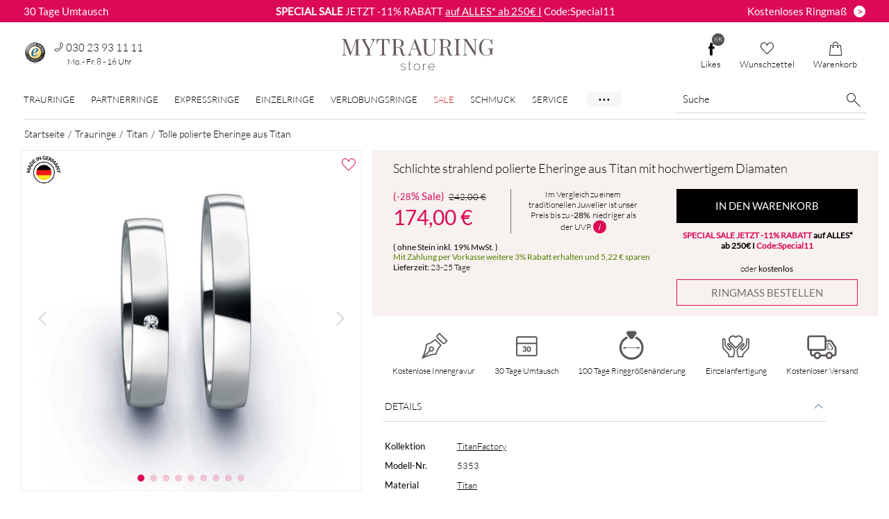

--- FILE ---
content_type: text/html; charset=UTF-8
request_url: https://www.mytrauringstore.de/trauringe/schlichte-strahlend-polierte-eheringe-aus-titan-mit-hochwertigem-diamanten/5353
body_size: 24359
content:
<!DOCTYPE html>
<html lang="de-DE" itemscope itemtype="https://schema.org/WebPage">
    <head>
        <meta charset="utf-8">
        <meta name="viewport" content="width=device-width,initial-scale=1,viewport-fit=cover">
        <meta name="csrf-token" content="mGSTPqVjsNG96yTgDpcvOPy23XMw9gKgwIqONWNrxErosS08Iw0uwOex8XtUi83uwy5eDBCXxT1uaxwizY6zW5Y776dml/ernY67EgaUOsSlvbwHV1mifdqBSQhAOh2l09KSQjLp/d6gTT9oKfHxWw==">
        <title>Tolle polierte Eheringe aus Titan | Jetzt online entdecken!</title>
        <meta name="description" content="Trauringe &amp; Eheringe aus Titan mit Diamanten von TitanFactory, 4 mm breite Titanringe in Polierung, bei MYTRAURINGstore.de">                    <link href="https://www.mytrauringstore.de/trauringe/schlichte-strahlend-polierte-eheringe-aus-titan-mit-hochwertigem-diamanten/5353" rel="canonical">                    <link rel="stylesheet" href="/css/screen.css?1767803652">        <link rel="icon" type="image/png" href="/dist/assets/images/favicon/favicon-96x96.png" sizes="96x96" />
        <link rel="icon" type="image/svg+xml" href="/dist/assets/images/favicon/favicon.svg" />
        <link rel="shortcut icon" href="/dist/assets/images/favicon/favicon.ico" />
        <link rel="apple-touch-icon" sizes="180x180" href="/dist/assets/images/favicon/apple-touch-icon.png" />
        <meta name="apple-mobile-web-app-title" content="Mytrauringstore" />
        <link rel="manifest" href="/dist/assets/images/favicon/site.webmanifest" />
        <meta property="og:type" content="article">
<meta property="og:title" content="Schlichte strahlend polierte Eheringe aus Titan mit hochwertigem Diamaten">
<meta property="og:description" content="Trauringe & Eheringe aus Titan mit Diamanten von TitanFactory, 4 mm breite Titanringe in Polierung, bei MYTRAURINGstore.de">
    <meta property="og:image" content="https://www.mytrauringstore.de/uploads/product_images/eheringe_trauringe_titan_schlicht_poliert_50101_frontal800-5e1cc9ab55c26.jpg">
    <meta property="og:url" content="https://www.mytrauringstore.de/trauringe/schlichte-strahlend-polierte-eheringe-aus-titan-mit-hochwertigem-diamanten/5353">
<meta property="og:price:amount" content="174.00">
<meta property="og:price:currency" content="EUR">
                <script type="application/ld+json">{"@context":"https://schema.org","@type":"Organization","name":"MYTRAURINGstore","url":"https://www.mytrauringstore.de","logo":"https://www.mytrauringstore.de/dist/assets/images/mytrauringstore-logo.svg","aggregateRating":{"@type":"AggregateRating","ratingValue":4.72,"bestRating":5,"worstRating":1,"ratingCount":5747,"reviewCount":5747},"address":{"@type":"PostalAddress","streetAddress":"Marburger Strasse 3","postalCode":"10789","addressLocality":"Berlin","addressCountry":"DE"},"contactPoint":{"@type":"ContactPoint","contactType":"Kundenservice","telephone":"+49 30 23 93 11 11","email":"service@mytrauringstore.de"}}</script>
        <script type="application/ld+json">{"@context":"https://schema.org","@type":"Product","name":"Schlichte strahlend polierte Eheringe aus Titan mit hochwertigem Diamaten","description":"Trauringe & Eheringe aus Titan mit Diamanten von TitanFactory, 4 mm breite Titanringe in Polierung, bei MYTRAURINGstore.de","url":"https://www.mytrauringstore.de/trauringe/schlichte-strahlend-polierte-eheringe-aus-titan-mit-hochwertigem-diamanten/5353","image":[{"@type":"ImageObject","author":"MYTRAURINGstore","contentUrl":"https://www.mytrauringstore.de/uploads/product_images/eheringe_trauringe_titan_schlicht_poliert_50101_frontal800-5e1cc9ab55c26.jpg","thumbnailUrl":"https://www.mytrauringstore.de/uploads/product_images/thumbs/eheringe_trauringe_titan_schlicht_poliert_50101_frontal800-5e1cc9ab55c26-339.jpg"},{"@type":"ImageObject","author":"MYTRAURINGstore","contentUrl":"https://www.mytrauringstore.de/uploads/product_images/175_032-eheringe-trauringe-titan-poliert-6708d0b750f73.jpg","thumbnailUrl":"https://www.mytrauringstore.de/uploads/product_images/thumbs/175_032-eheringe-trauringe-titan-poliert-6708d0b750f73-339.jpg"},{"@type":"ImageObject","author":"MYTRAURINGstore","contentUrl":"https://www.mytrauringstore.de/uploads/product_images/175_033-eheringe-trauringe-titan-poliert-6708d0d133a7e.jpg","thumbnailUrl":"https://www.mytrauringstore.de/uploads/product_images/thumbs/175_033-eheringe-trauringe-titan-poliert-6708d0d133a7e-339.jpg"},{"@type":"ImageObject","author":"MYTRAURINGstore","contentUrl":"https://www.mytrauringstore.de/uploads/product_images/ehering-trauring-titan-poliert-6708d215e6275.jpg","thumbnailUrl":"https://www.mytrauringstore.de/uploads/product_images/thumbs/ehering-trauring-titan-poliert-6708d215e6275-339.jpg"},{"@type":"ImageObject","author":"MYTRAURINGstore","contentUrl":"https://www.mytrauringstore.de/uploads/product_images/eheringe_trauringe_titan_schlicht_poliert_diamant_501010000002000_2-5e1cc9cc28fc3.jpg","thumbnailUrl":"https://www.mytrauringstore.de/uploads/product_images/thumbs/eheringe_trauringe_titan_schlicht_poliert_diamant_501010000002000_2-5e1cc9cc28fc3-339.jpg"},{"@type":"ImageObject","author":"MYTRAURINGstore","contentUrl":"https://www.mytrauringstore.de/uploads/product_images/eheringe_trauringe_titan_schlicht_poliert_diamant_501010000002000_5-5e1cc9e5dd688.jpg","thumbnailUrl":"https://www.mytrauringstore.de/uploads/product_images/thumbs/eheringe_trauringe_titan_schlicht_poliert_diamant_501010000002000_5-5e1cc9e5dd688-339.jpg"},{"@type":"ImageObject","author":"MYTRAURINGstore","contentUrl":"https://www.mytrauringstore.de/dist/assets/images/productdetail/kostenloses-Ringmassband-MYTRAURINGstore.jpg","thumbnailUrl":"https://www.mytrauringstore.de/dist/assets/images/productdetail/kostenloses-Ringmassband-MYTRAURINGstore-thumb.jpg"},{"@type":"ImageObject","author":"MYTRAURINGstore","contentUrl":"https://www.mytrauringstore.de/dist/assets/images/productdetail/kostenloses-Etui-MYTRAURINGstore.jpg","thumbnailUrl":"https://www.mytrauringstore.de/dist/assets/images/productdetail/kostenloses-Etui-MYTRAURINGstore-thumb.jpg"},{"@type":"ImageObject","author":"MYTRAURINGstore","contentUrl":"https://www.mytrauringstore.de/dist/assets/images/productdetail/Vorteile-MYTRAURINGstore.jpg","thumbnailUrl":"https://www.mytrauringstore.de/dist/assets/images/productdetail/Vorteile-MYTRAURINGstore-thumb.jpg"},{"@type":"ImageObject","author":"MYTRAURINGstore","contentUrl":"https://www.mytrauringstore.de/dist/assets/images/productdetail/made-in-germany-MYTRAURINGstore.jpg","thumbnailUrl":"https://www.mytrauringstore.de/dist/assets/images/productdetail/made-in-germany-MYTRAURINGstore-thumb.jpg"}],"sku":"5353","brand":{"@type":"Brand","name":"TitanFactory"},"offers":{"@type":"Offer","url":"https://www.mytrauringstore.de/trauringe/schlichte-strahlend-polierte-eheringe-aus-titan-mit-hochwertigem-diamanten/5353","itemCondition":"https://schema.org/NewCondition","availability":"https://schema.org/InStock","priceValidUntil":"2026-04-18","priceSpecification":{"@type":"PriceSpecification","price":174.00,"priceCurrency":"EUR"},"shippingDetails":{"@type":"OfferShippingDetails","shippingRate":{"@type":"MonetaryAmount","value":0,"currency":"EUR"},"shippingDestination":{"@type":"DefinedRegion","addressCountry":"DE"},"deliveryTime":{"@type":"ShippingDeliveryTime","handlingTime":{"@type":"QuantitativeValue","unitCode":"d","minValue":0,"maxValue":1},"transitTime":{"@type":"QuantitativeValue","unitCode":"d","minValue":23,"maxValue":25}}},"hasMerchantReturnPolicy":{"@type":"MerchantReturnPolicy","applicableCountry":"DE","returnPolicyCategory":"https://schema.org/MerchantReturnFiniteReturnWindow","merchantReturnDays":30,"returnMethod":"https://schema.org/ReturnByMail","returnFees":"https://schema.org/FreeReturn"}}}</script>
        <script>window.dataLayer=window.dataLayer||[];function gtag(){dataLayer.push(arguments)}window.getDevice=()=>/iPad/.test(navigator.userAgent)||(navigator?.userAgentData?.platform||navigator?.platform)==='MacIntel'&&navigator.maxTouchPoints>1||/Android/.test(navigator.userAgent)&&!/Mobile/.test(navigator.userAgent)?'t':/Mobile|iP(hone|od)|Android|BlackBerry|IEMobile|Silk/.test(navigator.userAgent)?'m':'d';</script>
    </head>
    <body class="top-banner-active">
        <noscript><iframe src="https://sst.mytrauringstore.de/ns.html?id=GTM-MDPV7HQ" height="0" width="0" style="display:none;visibility:hidden"></iframe></noscript>
        <div class="banner__top">
    <div class="banner__top-text left hidden-xs">
        <a href="/s/widerrufsrecht" class="banner__top-link">
            30 Tage Umtausch
        </a>
    </div>
    <div class="banner__top-text text">
        <p><strong> SPECIAL SALE</strong> JETZT -11% RABATT <a href="https://www.mytrauringstore.de/rabattaktionen" title="SALE bei MYTRAURINGstore">auf ALLES* ab 250€ I</a> Code:Special11</p>    </div>
    <div class="banner__top-text right hidden-xs">
        <a href="/ringmass-bestellen" class="banner__top-link button">
            <span class="banner__top-innertext">Kostenloses Ringmaß</span><span class="banner__top-button">></span>
        </a>
    </div>
</div>
                    <header class="header-desktop container-fluid">
    <div class="header-dektop-top">
        <div class="header-desktop-infos">
            <div id="mtrTrustbadge">
                <a href="https://www.trustedshops.de/bewertung/info_X37B5AC71E26B9709AFBA5F7D0254B942.html?sort=date" target="_blank">
                    <img src="/dist/assets/images/empty.png" data-src="/dist/assets/images/seal/trusted-shops-siegel.png" alt="MYTRAURINGstore bei Trusted Shops"
                         class="seal-img ts_badge_footer lazyload" width="33" height="33">
                </a>
            </div>
            <div class="contact-container hidden-sm">
                <div class="top-header__phone-link">
                    <i class="phone-link__icon icon-phone "></i>
                    <span class="phone-link__number">030 23 93 11 11</span>
                </div>
                <span class="h4-size">Mo. - Fr. 8 - 16 Uhr</span>
            </div>
        </div>
        <a href="/">
            <img src="/dist/assets/images/mytrauringstore-logo.svg" class="mts-logo" alt="MYTRAURINGstore Logo" title="Trauringe online kaufen" width="223" height="49">
        </a>
        <div>
                        <a class="button-icon btn header" href="https://www.facebook.com/MYTRAURINGstore" target="_blank">
                <span class="fblikes-count active">
                    8K                </span>
                <i class="icon-facebook-plain"></i>
                Likes
            </a>
                        <a class="button-icon btn header" href="/wunschzettel">
                                <span class="mtsleaflet-count ">0</span>
                <i class="icon-heart"></i>
                Wunschzettel
            </a>
            <a class="button-icon btn header" href="/warenkorb">
                                <span class="mtscart-count ">0</span>
                <i class="icon-bag"></i>
                Warenkorb
            </a>
        </div>
    </div>
        <div class="header-dektop-bottom">
    <nav class="main-nav">
        <ul class="nav-ul">
            <li class="nav-li">
                <a href="/trauringe" data-nav="trauringe-nav" class="main-link">Trauringe</a>
            </li>
            <li class="nav-li">
                <a href="/partnerringe" data-nav="partnerringe-nav" class="main-link">Partnerringe</a>
            </li>
            <li class="nav-li">
                <a href="/48h-trauringe" data-nav="express-nav" class="main-link">Expressringe</a>
            </li>
            <li class="nav-li">
                <a href="/einzelringe" data-nav="einzelringe-nav" class="main-link">Einzelringe</a>
            </li>
            <li class="nav-li">
                <a href="/verlobungsringe" data-nav="verlobungsringe-nav" class="main-link">Verlobungsringe</a>
            </li>
            <li class="nav-li">
                <a href="/outlet-fuer-trauringe?sort=sale%7Cdesc" data-nav="outlet-nav" class="sale-nav main-link">Sale</a>            </li>
            <li class="nav-li"><a href="/schmuck" data-nav="schmuck-nav" class="main-link">Schmuck</a></li>
            <li class="nav-li"><a href="/s/faq-hilfe" data-nav="service-nav" class="main-link">Service</a></li>
            <li class="nav-li"><a href="/s/Über-uns">Über Uns</a></li>
            <li class="nav-li"><a href="/ratgeber">Ratgeber</a></li>
        </ul>
    </nav>
    <div class="searchbar">
        <form method="get" accept-charset="utf-8" data-type="default" class="search--form" action="/search">        <div class="search">
            <input type="text" name="searchword" class="search--input" placeholder="Suche" aria-label="Suche" value="">            <button type="submit" class="button-icon button--search"><i class="icon-loupe"></i></button>
        </div>
        </form>    </div>
</div>
<aside id="trauringe-nav" class="submenu menu-gutter">
    <div class="row">
        <div class="col-xs-2">
            <div class="header-nav-h3">Preis</div>
            <ul>
                <li><a href="/eheringe-unter-100-euro">unter 100 €</a></li>
                <li><a href="/billige-trauringe">100 € - 250 €</a></li>
                <li><a href="/preiswerte-eheringe">250 € - 500 €</a></li>
                <li><a href="/trauringe?preis_min=500&amp;preis_max=750">500 € - 750 €</a></li>
                <li><a href="/trauringe?preis_min=750&amp;preis_max=1000">750 € - 1.000 €</a></li>
                <li><a href="/trauringe?preis_min=1000&amp;preis_max=2000">1.000 € - 2.000 €</a></li>
                <li><a href="/trauringe?preis_min=2000&amp;preis_max=3000">2.000 € - 3.000 €</a></li>
                <li><a href="/trauringe?preis_min=3000&amp;preis_max=10000">Über 3.000 €</a></li>
                <li class="sale-link"><a href="/outlet-fuer-trauringe" class="special-link">Sale</a></li>
            </ul>
        </div>
        <div class="col-xs-2">
            <div class="header-nav-h3">Materialen</div>
            <ul>
                <li><a href="/trauringe-aus-titan" class="spot titan">Titan</a></li>
                <li><a href="/carbon" class="spot carbon">Carbon</a></li>
                <li><a href="/trauringe/gelbgold" class="spot gelbgold">Gelbgold</a></li>
                <li><a href="/trauringe/weissgold" class="spot weissgold">Weißgold</a></li>
                <li><a href="/trauringe?material=Ros%C3%A9gold" class="spot rosegold">Roségold</a></li>
                <li><a href="/trauringe/silber" class="spot silber">Silber</a></li>
                <li><a href="/trauringe/palladium" class="spot palladium">Palladium</a></li>
                <li><a href="/eheringe-aus-tantal" class="spot tantal">Tantal</a></li>
                <li><a href="/trauringe/platin" class="spot platin">Platin</a></li>
                <li><a href="/trauringe" class="submenu__all-link">&gt; Alle Materialen</a></li>
            </ul>
        </div>
        <div class="col-xs-2">
            <div class="header-nav-h3">Bi-Color</div>
            <ul>
                <li><a href="/ringe-aus-carbon-und-titan" class="spot carbon-titan">Carbon / Titan</a></li>
                <li><a href="/eheringe-aus-carbon-und-gold" class="spot carbon-gold">Carbon / Gold</a></li>
                <li><a href="/trauringe-gelb-weissgold" class="spot gelb-weiss">Gelb / Weiß</a></li>
                <li><a href="/trauringe?material%5B0%5D=Weissgold&amp;material%5B1%5D=Ros%C3%A9gold" class="spot weiss-rose">Weiß / Rosé</a></li>
                <li><a href="/trauringe?material%5B0%5D=Palladium&amp;material%5B1%5D=Ros%C3%A9gold" class="spot palladium-rose">Palladium / Rosé</a></li>
                <li><a href="/trauringe?material%5B0%5D=Silber&amp;material%5B1%5D=Rotgold" class="spot silber-rotgold">Silber / Rotgold</a></li>
                <li><a href="/trauringe?material%5B0%5D=Gelbgold&amp;material%5B1%5D=Titan" class="spot titan-gold">Titan / Gold</a></li>
                <li><a href="/bicolor-trauringe" class="submenu__all-link">&gt; Alle Bi-Color</a></li>
            </ul>
        </div>
        <div class="col-xs-2">
            <div class="header-nav-h3">Stile</div>
            <ul>
                <li><a href="/moderne-eheringe">Modern</a></li>
                <li><a href="/aussergewoehnliche-trauringe">Außergewöhnlich</a></li>
                <li><a href="/romantische-eheringe">Romantisch</a></li>
                <li><a href="/klassische-trauringe">Klassisch</a></li>
                <li><a href="/extravagante-trauringe">Extravagant</a></li>
                <li class="fairtrade-link first"><a href="/fair-trade" class="special-link">Fair Trade</a></li>
                <li class="fairtrade-link"><a href="/musterringe-bestellen" class="special-link">Musterringe</a></li>
                <li class="fairtrade-link last"><a href="/48h-trauringe" class="special-link">Express Trauringe</a></li>
            </ul>
        </div>
        <div class="col-xs-4 centered">
            <img src="/dist/assets/images/empty.png"
                 data-src="/dist/assets/images/navigation/nav_trauringe.jpg"
                 alt="Trauringe"
                 class="lazyload">
            <a href="/trauringe" class="submenu__all-link">&gt; Alle Trauringe</a>        </div>
    </div>
</aside>
<aside id="partnerringe-nav" class="submenu menu-gutter">
    <div class="row">
        <div class="col-xs-2">
            <div class="header-nav-h3">Preis</div>
            <ul>
                <li><a href="/partnerringe-unter-100-euro">unter 100 €</a></li>
                <li><a href="/partnerringe?preis_min=100&amp;preis_max=250">100 € - 250 €</a></li>
                <li><a href="/partnerringe-bis-500-euro">250 € - 500 €</a></li>
                <li><a href="/partnerringe?preis_min=500&amp;preis_max=750">500 € - 750 €</a></li>
                <li><a href="/partnerringe?preis_min=750&amp;preis_max=1000">750 € - 1.000 €</a></li>
                <li><a href="/partnerringe?preis_min=1000&amp;preis_max=2000">1.000 € - 2.000 €</a></li>
                <li><a href="/partnerringe?preis_min=2000&amp;preis_max=3000">2.000 € - 3.000 €</a></li>
                <li><a href="/partnerringe?preis_min=3000&amp;preis_max=10000">Über 3.000 €</a></li>
                <li class="sale-link"><a href="/partnerringe?reduziert=1" class="special-link">Sale</a></li>
            </ul>
        </div>
        <div class="col-xs-2">
            <div class="header-nav-h3">Materialen</div>
            <ul>
                <li><a href="/partnerringe-aus-titan" class="spot titan">Titan</a></li>
                <li><a href="/partnerringe?material=Carbon" class="spot carbon">Carbon</a></li>
                <li><a href="/partnerringe?material=Gelbgold" class="spot gelbgold">Gelbgold</a></li>
                <li><a href="/wunderschoene-partnerringe-in-weissgold" class="spot weissgold">Weißgold</a></li>
                <li><a href="/partnerringe-in-rosegold" class="spot rosegold">Roségold</a></li>
                <li><a href="/partnerringe?material=Silber" class="spot silber">Silber</a></li>
                <li><a href="/partnerringe?material=Palladium" class="spot palladium">Palladium</a></li>
                <li><a href="/partnerringe-wolfram-und-gold" class="spot tantal">Tantal</a></li>
                <li><a href="/partnerringe?material=Platin" class="spot platin">Platin</a></li>
                <li><a href="/partnerringe" class="submenu__all-link">&gt; Alle Materialen</a></li>
            </ul>
        </div>
        <div class="col-xs-2">
            <div class="header-nav-h3">Bi-Color</div>
            <ul>
                <li><a href="/partnerringe?material%5B0%5D=Carbon&amp;material%5B1%5D=Titan" class="spot carbon-titan">Carbon / Titan</a></li>
                <li><a href="/partnerringe?material%5B0%5D=Gelbgold&amp;material%5B1%5D=Carbon" class="spot carbon-gold">Carbon / Gold</a></li>
                <li><a href="/partnerringe?material%5B0%5D=Gelbgold&amp;material%5B1%5D=Weissgold" class="spot gelb-weiss">Gelb / Weiß</a></li>
                <li><a href="/partnerringe?material%5B0%5D=Weissgold&amp;material%5B1%5D=Ros%C3%A9gold" class="spot weiss-rose">Weiß / Rosé</a></li>
                <li><a href="/partnerringe?material%5B0%5D=Palladium&amp;material%5B1%5D=Ros%C3%A9gold" class="spot palladium-rose">Palladium / Rosé</a></li>
                <li><a href="/partnerringe?material%5B0%5D=Silber&amp;material%5B1%5D=Rotgold" class="spot silber-rotgold">Silber / Rotgold</a></li>
                <li><a href="/partnerringe?material%5B0%5D=Gelbgold&amp;material%5B1%5D=Titan" class="spot titan-gold">Titan / Gold</a></li>
                <li><a href="/partnerringe?materials_count=2" class="submenu__all-link">&gt; Alle Bi-Color</a></li>
            </ul>
        </div>
        <div class="col-xs-2">
            <div class="header-nav-h3">Stile</div>
            <ul>
                <li><a href="/partnerringe?stil=Modern">Modern</a></li>
                <li><a href="/aussergewoehnliche-partnerringe">Außergewöhnlich</a></li>
                <li><a href="/partnerringe?stil=Romantisch">Romantisch</a></li>
                <li><a href="/partnerringe?stil=Klassisch">Klassisch</a></li>
                <li><a href="/exravagante-partnerringe">Extravagant</a></li>
            </ul>
        </div>
        <div class="col-xs-4 centered">
            <img src="/dist/assets/images/empty.png"
                 data-src="/dist/assets/images/navigation/nav_partnerringe.jpg"
                 alt="Partnerringe"
                 class="lazyload">
            <a href="/partnerringe" class="submenu__all-link">> Alle Partnerringe</a>
        </div>
    </div>
</aside>
<aside id="einzelringe-nav" class="submenu menu-gutter">
    <div class="row">
        <div class="col-xs-2">
            <div class="header-nav-h3">Preis</div>
            <ul>
                <li><a href="/einzelringe?preis_min=0&amp;preis_max=100">unter 100 €</a></li>
                <li><a href="/einzelringe?preis_min=100&amp;preis_max=250">100 € - 250 €</a></li>
                <li><a href="/einzelringe?preis_min=250&amp;preis_max=500">250 € - 500 €</a></li>
                <li><a href="/einzelringe?preis_min=500&amp;preis_max=750">500 € - 750 €</a></li>
                <li><a href="/einzelringe?preis_min=750&amp;preis_max=1000">750 € - 1.000 €</a></li>
                <li><a href="/einzelringe?preis_min=1000&amp;preis_max=2000">1.000 € - 2.000 €</a></li>
                <li><a href="/einzelringe?preis_min=2000&amp;preis_max=3000">2.000 € - 3.000 €</a></li>
                <li><a href="/einzelringe?preis_min=3000&amp;preis_max=10000">Über 3.000 €</a></li>
            </ul>
        </div>
        <div class="col-xs-2">
            <div class="header-nav-h3">Materialen</div>
            <ul>
                <li><a href="/einzelringe?material=Titan" class="spot titan">Titan</a></li>
                <li><a href="/einzelringe?material=Carbon" class="spot carbon">Carbon</a></li>
                <li><a href="/einzelringe?material=Gelbgold" class="spot gelbgold">Gelbgold</a></li>
                <li><a href="/einzelringe?material=Weissgold" class="spot weissgold">Weißgold</a></li>
                <li><a href="/einzelringe?material=Ros%C3%A9gold" class="spot rosegold">Roségold</a></li>
                <li><a href="/einzelringe?material=Silber" class="spot silber">Silber</a></li>
                <li><a href="/einzelringe?material=Palladium" class="spot palladium">Palladium</a></li>
                <li><a href="/einzelringe?material=Tantal" class="spot tantal">Tantal</a></li>
                <li><a href="/einzelringe?material=Platin" class="spot platin">Platin</a></li>
                <li><a href="/einzelringe" class="submenu__all-link">&gt; Alle Materialen</a></li>
            </ul>
        </div>
        <div class="col-xs-2">
            <div class="header-nav-h3">Bi-Color</div>
            <ul>
                <li><a href="/einzelringe?material%5B0%5D=Carbon&amp;material%5B1%5D=Titan" class="spot carbon-titan">Carbon / Titan</a></li>
                <li><a href="/einzelringe?material%5B0%5D=Gelbgold&amp;material%5B1%5D=Carbon" class="spot carbon-gold">Carbon / Gold</a></li>
                <li><a href="/einzelringe?material%5B0%5D=Gelbgold&amp;material%5B1%5D=Weissgold" class="spot gelb-weiss">Gelb / Weiß</a></li>
                <li><a href="/einzelringe?material%5B0%5D=Weissgold&amp;material%5B1%5D=Ros%C3%A9gold" class="spot weiss-rose">Weiß / Rosé</a></li>
                <li><a href="/einzelringe?material%5B0%5D=Palladium&amp;material%5B1%5D=Ros%C3%A9gold" class="spot palladium-rose">Palladium / Rosé</a></li>
                <li><a href="/einzelringe?material%5B0%5D=Silber&amp;material%5B1%5D=Rotgold" class="spot silber-rotgold">Silber / Rotgold</a></li>
                <li><a href="/einzelringe?material%5B0%5D=Gelbgold&amp;material%5B1%5D=Titan" class="spot titan-gold">Titan / Gold</a></li>
                <li><a href="/einzelringe?materials_count=2" class="submenu__all-link">&gt; Alle Bi-Color</a></li>
            </ul>
        </div>
        <div class="col-xs-2">
            <div class="header-nav-h3">Stile</div>
            <ul>
                <li><a href="/einzelringe?stil=Modern">Modern</a></li>
                <li><a href="/einzelringe?stil=Au%C3%9Fergew%C3%B6hnlich">Außergewöhnlich</a></li>
                <li><a href="/einzelringe?stil=Romantisch">Romantisch</a></li>
                <li><a href="/einzelringe?stil=Klassisch">Klassisch</a></li>
                <li><a href="/einzelringe?stil=Extravagant">Extravagant</a></li>
                <li><a href="/ehering-mit-vorsteckring">Vorsteckringe</a></li>
            </ul>
        </div>
        <div class="col-xs-4 centered">
            <img src="/dist/assets/images/empty.png"
                 data-src="/dist/assets/images/navigation/nav_einzelringe.jpg"
                 alt="Einzelringe"
                 class="lazyload">
            <a href="/einzelringe" class="submenu__all-link">&gt; Alle Einzelringe</a>        </div>
    </div>
</aside>
<aside id="verlobungsringe-nav" class="submenu menu-gutter">
    <div class="row">
        <div class="col-xs-2">
            <div class="header-nav-h3">Preis</div>
            <ul>
                <li><a href="/verlobungsringe?preis_min=0&amp;preis_max=100">unter 100 €</a></li>
                <li><a href="/verlobungsringe?preis_min=100&amp;preis_max=250">100 € - 250 €</a></li>
                <li><a href="/verlobungsringe?preis_min=250&amp;preis_max=500">250 € - 500 €</a></li>
                <li><a href="/verlobungsringe?preis_min=500&amp;preis_max=750">500 € - 750 €</a></li>
                <li><a href="/verlobungsringe?preis_min=750&amp;preis_max=1000">750 € - 1.000 €</a></li>
                <li><a href="/verlobungsringe?preis_min=1000&amp;preis_max=2000">1.000 € - 2.000 €</a></li>
                <li><a href="/verlobungsringe?preis_min=2000&amp;preis_max=3000">2.000 € - 3.000 €</a></li>
                <li><a href="/verlobungsringe?preis_min=3000&amp;preis_max=10000">Über 3.000 €</a></li>
            </ul>
        </div>
        <div class="col-xs-2">
            <div class="header-nav-h3">Materialen</div>
            <ul>
                <li><a href="/verlobungsringe-weissgold" class="spot weissgold">Weißgold</a></li>
                <li><a href="/verlobungsringe-gelbgold" class="spot gelbgold">Gelbgold</a></li>
                <li><a href="/verlobungsringe-rosegold" class="spot rosegold">Roségold</a></li>
                <li><a href="/verlobungsringe-aus-carbon" class="spot carbon">Carbon</a></li>
                <li><a href="/verlobungsringe-aus-titan" class="spot titan">Titan</a></li>
                <li><a href="/verlobungsringe?material=Platin" class="spot platin">Platin</a></li>
                <li><a href="/verlobungsringe" class="submenu__all-link">&gt; Alle Materialen</a></li>
            </ul>
        </div>
        <div class="col-xs-2">
            <div class="header-nav-h3">Stile</div>
            <ul>
                <li><a href="/verlobungsringe?stil=Modern">Modern</a></li>
                <li><a href="/verlobungsringe?stil=Au%C3%9Fergew%C3%B6hnlich">Außergewöhnlich</a></li>
                <li><a href="/verlobungsringe?stil=Romantisch">Romantisch</a></li>
                <li><a href="/verlobungsringe?stil=Klassisch">Klassisch</a></li>
                <li><a href="/verlobungsringe?stil=Extravagant">Extravagant</a></li>
                <li><a href="/ehering-mit-vorsteckring">Vorsteckringe</a></li>
                <li class="fairtrade-link"><a href="/express-verlobungsringe" class="special-link">Express Verlobungsringe</a></li>
            </ul>
        </div>
        <div class="col-xs-2">&nbsp;</div>
        <div class="col-xs-4 centered">
            <img src="/dist/assets/images/empty.png"
                 data-src="/dist/assets/images/navigation/nav_verlobungsringe.jpg"
                 alt="Verlobungsringe"
                 class="lazyload">
            <a href="/verlobungsringe" class="submenu__all-link">&gt; Alle Verlobungsringe</a>        </div>
    </div>
</aside>
<aside id="outlet-nav" class="submenu">
    <div class="row reset--row-all">
        <div class="col-xs-4 centered no-padding">
            <div class="submenu__image-description">Sale</div>
            <div class="submenu__text">
                <p>In unserer Sale-Rubrik finden Sie besondere Angebote aus auserwählten Kollektionen für einen begrenzten
                    Zeitraum.</p>
            </div>
            <a href="/outlet-fuer-trauringe?sort=sale%7Cdesc" class="action-link center-block outlet-btn">Zum -45% Sale</a>        </div>
        <div class="col-xs-2 centered">
            <img src="/dist/assets/images/empty.png"
                 data-src="/dist/assets/images/navigation/nav_sale.jpg"
                 alt="Sale"
                 class="lazyload">
        </div>
        <div class="col-xs-4 centered no-padding">
            <div class="submenu__image-description">Outlet</div>
            <div class="submenu__text">
                <p>In unserem Outlet finden Sie besondere Einzelringe in bestimmten Ringgrößen zu einmalig günstigen Preisen!</p>
            </div>
            <a href="/outlet" class="action-link center-block outlet-btn">Outlet</a>
        </div>
        <div class="col-xs-2 centered">
            <img src="/dist/assets/images/empty.png"
                 data-src="/dist/assets/images/navigation/nav_outlet.webp"
                 alt="Sale"
                 class="lazyload">
        </div>
    </div>
</aside>
<aside id="service-nav" class="submenu menu-gutter">
    <div class="row">
        <div class="col-xs-3">
            <div class="header-nav-h3">Zahlungsarten</div>
            <ul class="submenu-infobox">
                <li><a href="/s/zahlungsarten#vorkasse">Vorkasse - 3% Rabatt</a></li>
                <li><a href="/s/zahlungsarten#rechnugskauf">Rechnungskauf</a></li>
                <li><a href="/s/zahlungsarten#paypal">Paypal</a></li>
                <li><a href="/s/zahlungsarten#kreditkarte">Kreditkarte</a></li>
                <li><a href="/s/zahlungsarten#sofort">Sofortüberweisung</a></li>
                <li><a href="/s/zahlungsarten#klarna">Klarna Ratenzahlung</a></li>
            </ul>
        </div>
        <div class="col-xs-3">
            <div class="header-nav-h3">Versand</div>
            <ul class="submenu-infobox">
                <li class="submenu-flex">
                    <img src="/dist/assets/images/empty.png"
                         data-src="/dist/assets/images/flags/flag-germany.png"
                         alt="kostenloser Versand in Deutschland"
                         class="img-at-nav lazyload"> <span>Deutschland: Kostenloser und versicherter Versand</span>
                </li>
                <li class="submenu-flex">
                    <img src="/dist/assets/images/empty.png"
                         data-src="/dist/assets/images/flags/flag-eu.png"
                         alt="Versand in Europa"
                         class="img-at-nav lazyload">
                    <span>Europa: Versand 15,90 Euro</span>
                </li>
            </ul>
            <a href="/s/versand" class="link-underline">&gt; Weitere Informationen</a>        </div>
        <div class="col-xs-3">
            <div class="header-nav-h3">Service</div>
            <ul>
                <li><a href="/s/ringänderung" class="service-nav-link"><i class="icon-bubble-jack icon-at-nav"></i>100 Tage kostenfrei Ringänderung</a></li>
                <li><a href="/s/meine-ringgröße" class="service-nav-link"><i class="icon-size icon-at-nav"></i>Meine Ringgröße ermitteln</a></li>
                <li><a href="/s/etui-verpackung" class="service-nav-link"><i class="icon-gift icon-at-nav"></i>Kostenloses Etui zu jeder Bestellung</a></li>
                <li><a href="/s/umtauschregelung" class="service-nav-link"><i class="icon-bubble-jack icon-at-nav"></i>30 Tage Umtausch</a></li>
            </ul>
            <a href="/ringmass-bestellen" class="button-skin wider lower">Ringmaß kostenlos bestellen</a>        </div>
        <div class="col-xs-3">
            <div class="header-nav-h3">Kontakt</div>
            <ul>
                <li>
                    <a href="/kontakt" class="service-nav-link"><i class="icon-envelope icon-at-nav"></i>Kontakt</a>                </li>
                <li>
                    <a href="mailto:service@mytrauringstore.de" class="service-nav-link">
                        <i class="icon-envelope icon-at-nav"></i>E-Mail schreiben
                    </a>
                </li>
                <li>
                    <div class="service-nav-link"><i class="icon-phone icon-at-nav"></i>030 23 93 11 11</div></li>
                <li><a href="/s/faq-hilfe" class="service-nav-link"><i class="icon-question icon-at-nav"></i>FAQ / Hilfe</a></li>
            </ul>
        </div>
    </div>
</aside>
<aside id="schmuck-nav" class="submenu menu-gutter">
    <div class="row">
        <div class="col-xs-2">
            <div class="header-nav-h3 text-left">Schmuckart</div>
            <ul>
                <li>
                    <a href="/schmuck?schmucktyp=Schmuckringe">Schmuckringe</a>                </li>
                <li>
                    <a href="/schmuck?schmucktyp=Ohrstecker">Ohrstecker</a>                </li>
                <li>
                    <a href="/schmuck?schmucktyp=Ohrh%C3%A4nger">Ohrhänger</a>                </li>
                <li>
                    <a href="/schmuck?schmucktyp=Ketten">Ketten</a>                </li>
                <li>
                    <a href="/schmuck?schmucktyp=Ketten+mit+Anh%C3%A4nger">Ketten mit Anhänger</a>                </li>
                <li>
                    <a href="/schmuck?schmucktyp=Anh%C3%A4nger">Anhänger</a>                </li>
                <li>
                    <a href="/schmuck?schmucktyp=Armb%C3%A4nder">Armbänder</a>                </li>
                <li>
                    <a href="/schmuck?schmucktyp=M%C3%A4nnerschmuck">Männerschmuck</a>                </li>
                <li>
                    <a href="/schmuck" class="submenu__all-link">&gt; Alle Schmuckarten</a>                </li>
            </ul>
        </div>
        <div class="col-xs-2">
            <div class="header-nav-h3 text-left">Personalisierter Schmuck</div>
            <ul>
                <li>
                    <a href="/personalisierter-schmuck?schmucktyp=Ketten">Ketten</a>                </li>
                <li>
                    <a href="/personalisierter-schmuck?schmucktyp=Kette+Buchstaben">Kette Buchstaben</a>                </li>
                <li>
                    <a href="/personalisierter-schmuck?schmucktyp=Namenskette">Namenskette</a>                </li>
                <li>
                    <a href="/personalisierter-schmuck?schmucktyp=Armb%C3%A4nder">Armbänder</a>                </li>
                <li>
                    <a href="/personalisierter-schmuck?schmucktyp=Schmuckringe">Schmuckringe</a>                </li>
                <li>
                    <a href="/personalisierter-schmuck?schmucktyp=Namensringe">Namensringe</a>                </li>
                <li>
                    <a href="/personalisierter-schmuck" class="submenu__all-link">&gt; Alle Schmuckarten</a>                </li>
            </ul>
        </div>
        <div class="col-xs-2">
            <div class="header-nav-h3">Materialen</div>
            <ul>
                <li><a href="/schmuck?material=Titan" class="spot titan">Titan</a></li>
                <li><a href="/schmuck?material=Carbon" class="spot carbon">Carbon</a></li>
                <li><a href="/schmuck?material=Gelbgold" class="spot gelbgold">Gelbgold</a></li>
                <li><a href="/schmuck?material=Weissgold" class="spot weissgold">Weißgold</a></li>
                <li><a href="/schmuck?material=Ros%C3%A9gold" class="spot rosegold">Roségold</a></li>
                <li><a href="/schmuck?material=Silber" class="spot silber">Silber</a></li>
                <li><a href="/schmuck?material=Palladium" class="spot palladium">Palladium</a></li>
                <li><a href="/schmuck?material=Tantal" class="spot tantal">Tantal</a></li>
                <li><a href="/schmuck?material=Platin" class="spot platin">Platin</a></li>
                <li><a href="/schmuck" class="submenu__all-link">&gt; Alle Materialen</a></li>
            </ul>
        </div>
        <div class="col-xs-2">
            <div class="header-nav-h3">Preis</div>
            <ul>
                <li><a href="/schmuck?preis_min=0&amp;preis_max=100">unter 100 €</a></li>
                <li><a href="/schmuck?preis_min=100&amp;preis_max=250">100 € - 250 €</a></li>
                <li><a href="/schmuck?preis_min=250&amp;preis_max=500">250 € - 500 €</a></li>
                <li><a href="/schmuck?preis_min=500&amp;preis_max=750">500 € - 750 €</a></li>
                <li><a href="/schmuck?preis_min=750&amp;preis_max=1000">750 € - 1.000 €</a></li>
                <li><a href="/schmuck?preis_min=1000&amp;preis_max=2000">1.000 € - 2.000 €</a></li>
                <li><a href="/schmuck?preis_min=2000&amp;preis_max=3000">2.000 € - 3.000 €</a></li>
                <li><a href="/schmuck?preis_min=3000&amp;preis_max=10000">Über 3.000 €</a></li>
                <li class="sale-link"><a href="/schmuck?reduziert=1" class="special-link">Sale</a></li>
            </ul>
        </div>
        <div class="col-xs-4 centered submenu-image-col">
            <div class="submenu-image-row">
                <img src="/dist/assets/images/empty.png"
                     data-src="/dist/assets/images/navigation/schmuck-kette.jpg"
                     alt="Schmuck"
                     class="lazyload">
                <img src="/dist/assets/images/empty.png"
                     data-src="/dist/assets/images/navigation/schmuck-ohrstecker.jpg"
                     alt="Schmuck"
                     class="lazyload">
            </div>
            <div class="submenu-image-row">
                <img src="/dist/assets/images/empty.png"
                     data-src="/dist/assets/images/navigation/schmuck-ring.jpg"
                     alt="Schmuck"
                     class="lazyload">
                <img src="/dist/assets/images/empty.png"
                     data-src="/dist/assets/images/navigation/personalisierter-schmuck-kette.jpg"
                     alt="Schmuck"
                     class="lazyload">
            </div>
        </div>
    </div>
</aside>
<aside id="express-nav" class="submenu menu-gutter">
    <div class="row">
        <div class="col-xs-6">
            <div class="submenu__image-description">Express Trauringe</div>
        </div>
        <div class="col-xs-6">
            <div class="submenu__image-description">Express Verlobungsringe</div>
        </div>
    </div>
    <div class="row">
        <div class="col-xs-2">
            <div class="header-nav-h3">Materialen</div>
            <ul>
                <li><a href="/trauringe/gelbgold?kollektion=Express+Trauringe" class="filter-list--link spot gelbgold">Gelbgold</a></li>
                <li><a href="/trauringe/weissgold?kollektion=Express+Trauringe" class="filter-list--link spot weissgold">Weissgold</a></li>
                <li><a href="/48h-trauringe?material=Ros%C3%A9gold" class="filter-list--link spot roségold">Roségold</a></li>
                <li><a href="/trauringe/platin?kollektion=Express+Trauringe" class="filter-list--link spot platin">Platin</a></li>
                <li><a href="/trauringe/silber?kollektion=Express+Trauringe" class="filter-list--link spot silber">Silber</a></li>
                <li><a href="/sommergold?kollektion=Express+Trauringe" class="filter-list--link spot sommergold">Sommergold</a></li>
                <li><a href="/eheringe-aus-tantal?kollektion=Express+Trauringe" class="filter-list--link spot tantal">Tantal</a></li>
                <li><a href="/48h-trauringe" class="filter-list--link">> Alle Materialen</a></li>
            </ul>
        </div>
        <div class="col-xs-2">
            <div class="header-nav-h3">Preis</div>
            <ul>
                <li><a href="/billige-trauringe?kollektion=Express+Trauringe">100 € - 250 €</a></li>
                <li><a href="/preiswerte-eheringe?kollektion=Express+Trauringe">250 € - 500 €</a></li>
                <li><a href="/48h-trauringe?preis_min=500&preis_max=750">500 € - 750 €</a></li>
                <li><a href="/48h-trauringe?preis_min=750&preis_max=1000">750 € - 1000 €</a></li>
                <li><a href="/48h-trauringe?preis_min=1000&preis_max=2000">1000 € - 2000 €</a></li>
                <li><a href="/48h-trauringe?preis_min=2000&preis_max=3000">2000 € - 3000 €</a></li>
                <li><a href="/48h-trauringe?preis_min=3000&preis_max=10000">über 3000 €</a></li>
                <li><a href="/48h-trauringe?sale=ab-30-Prozent">ab -30% Sale</a></li>
            </ul>
        </div>
        <div class="col-xs-2 ">
            <img src="/dist/assets/images/empty.png"
                 data-src="/dist/assets/images/navigation/nav_express-trauringe.jpg"
                 alt="Sale"
                 class="lazyload">
        </div>
        <div class="col-xs-2">
            <div class="header-nav-h3">Materialen</div>
            <ul>
                <li><a href="/verlobungsringe-gelbgold?kollektion=Express+Verlobungsringe" class="filter-list--link spot gelbgold">Gelbgold</a></li>
                <li><a href="/verlobungsringe-weissgold?kollektion=Express+Verlobungsringe" class="filter-list--link spot weissgold">Weissgold</a></li>
                <li><a href="/verlobungsringe-rosegold?kollektion=Express+Verlobungsringe" class="filter-list--link spot roségold">Roségold</a></li>
                <li><a href="/express-verlobungsringe?material=Platin" class="filter-list--link spot platin">Platin</a></li>
                <li><a href="/express-verlobungsringe" class="filter-list--link">> Alle Materialen</a></li>
            </ul>
        </div>
        <div class="col-xs-2">
            <div class="header-nav-h3">Preis</div>
            <ul>
                <li><a href="/express-verlobungsringe?preis_min=100&preis_max=250">100 € - 250 €</a></li>
                <li><a href="/express-verlobungsringe?preis_min=250&preis_max=500">250 € - 500 €</a></li>
                <li><a href="/express-verlobungsringe?preis_min=500&preis_max=750">500 € - 750 €</a></li>
                <li><a href="/express-verlobungsringe?preis_min=750&preis_max=1000">750 € - 1000 €</a></li>
                <li><a href="/express-verlobungsringe?preis_min=1000&preis_max=2000">1000 € - 2000 €</a></li>
                <li><a href="/express-verlobungsringe?preis_min=2000&preis_max=3000">2000 € - 3000 €</a></li>
                <li><a href="/express-verlobungsringe?preis_min=3000&preis_max=10000">über 3000 €</a></li>
                <li><a href="/express-verlobungsringe?sale=ab-30-Prozent">ab -30% Sale</a></li>
            </ul>
        </div>
        <div class="col-xs-2">
            <img src="/dist/assets/images/empty.png"
                 data-src="/dist/assets/images/navigation/nav_express-verlobungsringe.jpg"
                 alt="Sale"
                 class="lazyload">
        </div>
    </div>
</aside>
</header>
                <nav aria-label="Breadcrumb" class="breadcrumbs" itemscope itemtype="http://schema.org/BreadcrumbList">
    <ol>
            <li itemprop="itemListElement" itemscope itemtype="http://schema.org/ListItem">
                            <a href="/" itemprop="item"><span itemprop="name">Startseite</span></a>                        <meta itemprop="position" content="1">
        </li>
                    <li>
                <span aria-hidden="true" role="presentation" class="bc-delim">/</span>
            </li>
                        <li itemprop="itemListElement" itemscope itemtype="http://schema.org/ListItem">
                            <a href="/trauringe" itemprop="item"><span itemprop="name">Trauringe</span></a>                        <meta itemprop="position" content="2">
        </li>
                    <li>
                <span aria-hidden="true" role="presentation" class="bc-delim">/</span>
            </li>
                        <li itemprop="itemListElement" itemscope itemtype="http://schema.org/ListItem">
                            <a href="/trauringe-aus-titan" itemprop="item"><span itemprop="name">Titan</span></a>                        <meta itemprop="position" content="3">
        </li>
                    <li>
                <span aria-hidden="true" role="presentation" class="bc-delim">/</span>
            </li>
                        <li itemprop="itemListElement" itemscope itemtype="http://schema.org/ListItem">
                            <span itemprop="item" itemtype="http://schema.org/Thing" itemscope>
                    <span itemprop="name">Tolle polierte Eheringe aus Titan</span>
                </span>
                        <meta itemprop="position" content="4">
        </li>
                </ol>
</nav>
<span class="criteoProductInfo"
      data-pid="5353"
      data-price="174"
      data-add="true">
</span>
<div id="product-div">
    <form method="post" accept-charset="utf-8" autocomplete="off" id="form__product" class="form__validator" action="/carts/add-to-cart"><div style="display:none;"><input type="hidden" name="_csrfToken" autocomplete="off" value="mGSTPqVjsNG96yTgDpcvOPy23XMw9gKgwIqONWNrxErosS08Iw0uwOex8XtUi83uwy5eDBCXxT1uaxwizY6zW5Y776dml/ernY67EgaUOsSlvbwHV1mifdqBSQhAOh2l09KSQjLp/d6gTT9oKfHxWw=="></div>    <input type="hidden" name="product_id" id="product_id" value="5353">
    <input type="hidden" name="single" id="single" value="0">
        <input type="hidden" name="alloy_id" id="alloy_id" value="">
            <input type="hidden" name="men_width" id="men_width" value="4.0 mm">
        <input type="hidden" name="women_width" id="women_width" value="4.0 mm">
        <input type="hidden" name="ring_1_font" id="ring_1_font" value="english">
    <input type="hidden" name="ring_2_font" id="ring_2_font" value="english">
    <input type="hidden" name="ring_2_active" id="ring_2_active" value="1">
    <div class="row product-detail__header-fixed">
        <div class="col-lg-6 hidden-md hidden-sm hidden-xs">
            <h3>TitanFactory</h3>
            <h2>Schlichte strahlend polierte Eheringe aus Titan mit hochwertigem Diamaten</h2>
        </div>
        <div class="col-lg-6">
            <button type="submit" class="action-link pull-right tocart" disabled>in den Warenkorb</button>
            <div class="product-detail__header-price">
                <div>
                                            <strong class="price-value">(<span
                                class="salepercent small-size">-28</span>% Sale)&nbsp;</strong>
                        <span class="original-price small-size">
                                242,00 €                            </span>
                                        <h2 class="price price-when-reduced">
                            <span class="price-value">
                                174,00 €                            </span>
                    </h2>
                </div>
                <div id="base-price" data-value="87"></div>
                <div id="original-price" data-value="121"></div>
                <h4 class="pair-price text-right">
    <strong class="pair-price-text small-12">Paarpreis</strong>
                <span class="small-12 stoneless">(ohne Stein)</span>
    </h4>
            </div>
        </div>
    </div>
    <section class="product-detail container-fluid">
        <div class="col-sm-5 col-xs-12 product-detail__images">
            <div class="row">
                <div class="col-lg-12 col-md-12 col-sm-12 col-xs-12">
                    <div class="product-detail__image-main">
                        <a href="javascript:;"
                           class="mtsleaflet "
                           data-pid="5353" data-price="174" data-name="Schlichte strahlend polierte Eheringe aus Titan mit hochwertigem Diamaten">
                            <i class="icon-heart"></i>
                        </a>
                                                    <img src="/dist/assets/images/productdetail/made_in_germany.svg"
                                 class="made-in-overlay" width="50" height="50"
                                 alt="Made in Germany Siegel">
                                                    <div class="swiper-container product-detail-swiper">
        <div class="swiper-wrapper">
                                        <div class="swiper-slide product-detail-slide" data-ispair="1">
                    <figure class="product-detail-figure">
                        <img
                            width="800" height="800"
                            src="https://www.mytrauringstore.de/uploads/product_images/eheringe_trauringe_titan_schlicht_poliert_50101_frontal800-5e1cc9ab55c26.jpg"
                            alt="Aufnahme von schlichten polierten Eheringen aus Titan mit Diamanten "
                            loading="lazy"
                            class="product-detail-swiper-image">
                        <div class="swiper-lazy-preloader"></div>
                    </figure>
                </div>
                            <div class="swiper-slide product-detail-slide" data-ispair="1">
                    <figure class="product-detail-figure">
                        <img
                            width="800" height="800"
                            src="https://www.mytrauringstore.de/uploads/product_images/175_032-eheringe-trauringe-titan-poliert-6708d0b750f73.jpg"
                            alt="Polierte gerundete Eheringe aus Titan auf Hand"
                            loading="lazy"
                            class="product-detail-swiper-image">
                        <div class="swiper-lazy-preloader"></div>
                    </figure>
                </div>
                            <div class="swiper-slide product-detail-slide" data-ispair="1">
                    <figure class="product-detail-figure">
                        <img
                            width="800" height="800"
                            src="https://www.mytrauringstore.de/uploads/product_images/175_033-eheringe-trauringe-titan-poliert-6708d0d133a7e.jpg"
                            alt="Polierte gerundete Eheringe aus Titan auf Hand am Gesicht"
                            loading="lazy"
                            class="product-detail-swiper-image">
                        <div class="swiper-lazy-preloader"></div>
                    </figure>
                </div>
                            <div class="swiper-slide product-detail-slide" data-ispair="1">
                    <figure class="product-detail-figure">
                        <img
                            width="800" height="800"
                            src="https://www.mytrauringstore.de/uploads/product_images/ehering-trauring-titan-poliert-6708d215e6275.jpg"
                            alt="Polierte gerundete Eheringe aus Titan auf Hand in Nahaufnahme"
                            loading="lazy"
                            class="product-detail-swiper-image">
                        <div class="swiper-lazy-preloader"></div>
                    </figure>
                </div>
                            <div class="swiper-slide product-detail-slide" data-ispair="1">
                    <figure class="product-detail-figure">
                        <img
                            width="800" height="800"
                            src="https://www.mytrauringstore.de/uploads/product_images/eheringe_trauringe_titan_schlicht_poliert_diamant_501010000002000_2-5e1cc9cc28fc3.jpg"
                            alt="Aufnahme von schlichten polierten Eheringen aus Titan"
                            loading="lazy"
                            class="product-detail-swiper-image">
                        <div class="swiper-lazy-preloader"></div>
                    </figure>
                </div>
                            <div class="swiper-slide product-detail-slide" data-ispair="1">
                    <figure class="product-detail-figure">
                        <img
                            width="800" height="800"
                            src="https://www.mytrauringstore.de/uploads/product_images/eheringe_trauringe_titan_schlicht_poliert_diamant_501010000002000_5-5e1cc9e5dd688.jpg"
                            alt="Aufnahme von schlichten polierten Eheringen aus Titan"
                            loading="lazy"
                            class="product-detail-swiper-image">
                        <div class="swiper-lazy-preloader"></div>
                    </figure>
                </div>
                                        <div class="swiper-slide static">
    <figure class="product-detail-figure">
        <img
            width="600" height="600"
            src="/dist/assets/images/productdetail/kostenloses-Ringmassband-MYTRAURINGstore.jpg"
            alt="Frontale Aufnahme eines Handrückens einer Frau mit Ringmaßband mit anderer Hand festziehend"
            loading="lazy"
            class="product-detail-swiper-image">
    </figure>
</div>
<div class="swiper-slide static">
    <figure class="product-detail-figure">
        <img
            width="600" height="600"
            src="/dist/assets/images/productdetail/kostenloses-Etui-MYTRAURINGstore.jpg"
            alt="Kostenlose Etui bei MYTRAURINGstore.de"
            loading="lazy"
            class="product-detail-swiper-image">
    </figure>
</div>
<div class="swiper-slide static">
    <figure class="product-detail-figure">
        <img
            width="600" height="600"
            src="/dist/assets/images/productdetail/made-in-germany-MYTRAURINGstore.jpg"
            alt="Made in Germany"
            loading="lazy"
            class="product-detail-swiper-image">
    </figure>
</div>
                    </div>
        <div class="swiper-pagination product-detail-bullets"></div>
        <div class="swiper-button-prev product-detail-prev"></div>
        <div class="swiper-button-next product-detail-next"></div>
    </div>
                    </div>
                </div>
            </div>
                            <div class="product-detail__image-thumbs">
                        <div class="swiper-container product-detail-swiper-thumbs">
        <div class="swiper-wrapper">
                            <div class="swiper-slide product-detail-slide-thumb" data-ispair="1">
                    <figure class="product-detail-figure-thumbs">
                        <img
                            width="200" height="200"
                            src="https://www.mytrauringstore.de/uploads/product_images/eheringe_trauringe_titan_schlicht_poliert_50101_frontal800-5e1cc9ab55c26.jpg"
                            alt="Aufnahme von schlichten polierten Eheringen aus Titan mit Diamanten "
                            loading="lazy"
                            class="product-detail-swiper-thumb">
                    </figure>
                </div>
                            <div class="swiper-slide product-detail-slide-thumb" data-ispair="1">
                    <figure class="product-detail-figure-thumbs">
                        <img
                            width="200" height="200"
                            src="https://www.mytrauringstore.de/uploads/product_images/175_032-eheringe-trauringe-titan-poliert-6708d0b750f73.jpg"
                            alt="Polierte gerundete Eheringe aus Titan auf Hand"
                            loading="lazy"
                            class="product-detail-swiper-thumb">
                    </figure>
                </div>
                            <div class="swiper-slide product-detail-slide-thumb" data-ispair="1">
                    <figure class="product-detail-figure-thumbs">
                        <img
                            width="200" height="200"
                            src="https://www.mytrauringstore.de/uploads/product_images/175_033-eheringe-trauringe-titan-poliert-6708d0d133a7e.jpg"
                            alt="Polierte gerundete Eheringe aus Titan auf Hand am Gesicht"
                            loading="lazy"
                            class="product-detail-swiper-thumb">
                    </figure>
                </div>
                            <div class="swiper-slide product-detail-slide-thumb" data-ispair="1">
                    <figure class="product-detail-figure-thumbs">
                        <img
                            width="200" height="200"
                            src="https://www.mytrauringstore.de/uploads/product_images/ehering-trauring-titan-poliert-6708d215e6275.jpg"
                            alt="Polierte gerundete Eheringe aus Titan auf Hand in Nahaufnahme"
                            loading="lazy"
                            class="product-detail-swiper-thumb">
                    </figure>
                </div>
                            <div class="swiper-slide product-detail-slide-thumb" data-ispair="1">
                    <figure class="product-detail-figure-thumbs">
                        <img
                            width="200" height="200"
                            src="https://www.mytrauringstore.de/uploads/product_images/eheringe_trauringe_titan_schlicht_poliert_diamant_501010000002000_2-5e1cc9cc28fc3.jpg"
                            alt="Aufnahme von schlichten polierten Eheringen aus Titan"
                            loading="lazy"
                            class="product-detail-swiper-thumb">
                    </figure>
                </div>
                            <div class="swiper-slide product-detail-slide-thumb" data-ispair="1">
                    <figure class="product-detail-figure-thumbs">
                        <img
                            width="200" height="200"
                            src="https://www.mytrauringstore.de/uploads/product_images/eheringe_trauringe_titan_schlicht_poliert_diamant_501010000002000_5-5e1cc9e5dd688.jpg"
                            alt="Aufnahme von schlichten polierten Eheringen aus Titan"
                            loading="lazy"
                            class="product-detail-swiper-thumb">
                    </figure>
                </div>
                                        <div class="swiper-slide static">
    <figure class="product-detail-figure-thumbs">
        <img
            width="600" height="600"
            src="/dist/assets/images/productdetail/kostenloses-Ringmassband-MYTRAURINGstore.jpg"
            alt="Frontale Aufnahme eines Handrückens einer Frau mit Ringmaßband mit anderer Hand festziehend"
            loading="lazy"
            class="product-detail-swiper-thumb">
    </figure>
</div>
<div class="swiper-slide static">
    <figure class="product-detail-figure-thumbs">
        <img
            width="600" height="600"
            src="/dist/assets/images/productdetail/kostenloses-Etui-MYTRAURINGstore.jpg"
            alt="Kostenlose Etui bei MYTRAURINGstore.de"
            loading="lazy"
            class="product-detail-swiper-thumb">
    </figure>
</div>
<div class="swiper-slide static">
    <figure class="product-detail-figure-thumbs">
        <img
            width="600" height="600"
            src="/dist/assets/images/productdetail/made-in-germany-MYTRAURINGstore.jpg"
            alt="Made in Germany"
            loading="lazy"
            class="product-detail-swiper-thumb">
    </figure>
</div>
                    </div>
    </div>
                </div>
                                </div>
            <div class="col-sm-7 col-xs-12 product-detail__details">
                <div class="row product-detail--block">
                    <div class="col-xs-12">
                        <h1>Schlichte strahlend polierte Eheringe aus Titan mit hochwertigem Diamaten</h1>
                    </div>
                    <div class="col-xs-12 col-sm-7">
                        <div class="product-detail__priceblock flex_row">
                            <div class="flex--col-45 delimiter">
                                <div>
                                                                            <strong class="price-value">(<span
                                                class="salepercent small-size">-28</span>% Sale)&nbsp;</strong>
                                        <span class="original-price small-size">
                                        242,00 €                                        </span>
                                                                    </div>
                                <h2 class="price price-when-reduced">
                                    <span class="price-value">
                                        174,00 €                                    </span>
                                </h2>
                            </div>
                            <div class="flex--col-55 text-center">
                                                                    <div class="benefit-text">
                                        Im Vergleich zu einem traditionellen Juwelier ist unser Preis bis zu
                                        <strong><span class="salepercent">-28</span>%&nbsp;</strong>
                                        niedriger als der UVP.
                                        <div class="product-infobox-container" rel="mtstooltip-hover-uvp" data-text='<p>WIE HALTEN WIR UNSERE PREISE NIEDRIG?</p><p>Wir von MYTRAURINGstore sind engagiert unseren Kunden die besten Preise anzubieten, ohne dafür Abstriche bei unseren hohen Qualitätsstandards zu machen.</p><ul class="text-left ul-tooltip"><li>Langjährige Erfahrung im Online-Juwelierhandel - Vorteile des Online-Betriebs</li><li>Langjährige Zusammenarbeit mit zuverlässigen Manufakturen in Deutschland und Österreich</li><li>Vielfältiges Sortiment ohne Lagerbestand - Wir lassen Ihre Ringe individuell fertigen!</li><li>Ausgezeichneter Kundenservice - Unsere erfahrenen Fachleute beraten Sie gerne!</li><li>Keine versteckten Gebühren</li><li>Attraktive Rabattaktionen</li></ul>'>
                                            <div class="product-infobox"><i>i</i></div>
                                        </div>

                                    </div>
                                                            </div>
                        </div>
                                                <h4 class="pair-price">
                            <br>
                                                            <span class="small-12">
                                    (                                                                            <span class="stoneless">ohne Stein</span>
                                                                        inkl. 19% MwSt. )
                                </span>
                                                    </h4>
                        <div class="small-13">
                            <strong class="prepayment-perc">
                                Mit Zahlung per Vorkasse weitere 3% Rabatt erhalten und
                                <span class="productdiscount" data-discount="3">
                                    5,22 €                                </span> sparen
                            </strong>
                                                    </div>
                        <div class="company-infos">
                            <strong>Lieferzeit:</strong>
                                                            <span>23-25 Tage</span>
                                                                                                                </div>
                    </div>
                    <div class="col-xs-12 col-sm-5 delivery-time">
                        <button type="submit" class="action-link tocart full" formnovalidate disabled>In den Warenkorb</button>
                        <div class="status-special-offer text-center"><p><strong> SPECIAL SALE</strong> JETZT -11% RABATT <a href="https://www.mytrauringstore.de/rabattaktionen" title="SALE bei MYTRAURINGstore">auf ALLES* ab 250€ I</a> Code:Special11</p></div>
                                                                                    <div class="button-text-sub text-center ">oder <strong>kostenlos</strong></div>
                                <a href="#" class="button-skin outline-skin"
                                   data-id="5353"
                                   data-bs-toggle-load="modal"
                                   data-bs-target="#ringsizevoucherhelper"
                                   data-element="modal-ringsize-voucher">
                                    Ringmaß bestellen
                                </a>
                                                                        </div>
                </div>
                <div class="row">
    <div class="col-xs-12 flex--row">
        <div class="product-detail--icon">
            <img src="/dist/assets/images/productdetail/icon-gravur.svg" alt="Kostenlose Innengravur">
            <span class="itext">Kostenlose Innengravur</span>
        </div>
        <div class="product-detail--icon">
            <img src="/dist/assets/images/productdetail/icon-umtauschrecht.svg" alt="30 Tage Umtausch">
            <span class="itext">30 Tage Umtausch</span>
        </div>
        <div class="product-detail--icon">
            <img src="/dist/assets/images/productdetail/icon-ringgroesse.svg" alt="100 Tage Ringgrößen&shy;änderung">
            <span class="itext">100 Tage Ringgrößen&shy;änderung</span>
        </div>
        <div class="product-detail--icon">
            <img src="/dist/assets/images/productdetail/icon-handgefertigt.svg" alt="Einzelanfertigung">
            <span class="itext">Einzel&shy;anfertigung</span>
        </div>
        <div class="product-detail--icon">
            <img src="/dist/assets/images/productdetail/icon-kostenloser-versand.svg" alt="Kostenloser Versand">
            <span class="itext">Kostenloser Versand</span>
        </div>
    </div>
</div>
                <div class="row">
                    <div class="col-lg-11 product-detail__description">
                        <div class="accordion" id="accordionDesc">
                                                        <div class="accordion-item">
                                <h4 class="accordion-header">
                                    <button class="accordion-button" type="button"
                                            data-bs-toggle="collapse"
                                            data-bs-target="#collapseOne"
                                            aria-expanded="true" aria-controls="collapseOne">
                                        Details
                                    </button>
                                </h4>
                                <div id="collapseOne" class="accordion-collapse collapse show" data-bs-parent="#accordionDesc">
                                    <div class="accordion-body">
                                        <table class="detailstable">
                                            <tr>
                                                <td class="lefttd">Kollektion</td>
                                                <td>
                                                    <a href="/titanfactory" target="_blank">TitanFactory</a>                                                </td>
                                            </tr>
                                            <tr>
                                                <td class="lefttd">Modell-Nr.</td>
                                                <td>
                                                                                                            5353                                                                                                    </td>
                                            </tr>
                                                                                            <tr>
                                                    <td class="lefttd">Material</td>
                                                    <td>
                                                        <a href="/trauringe?material%5B0%5D=Titan" target="_blank">Titan</a>                                                    </td>
                                                </tr>
                                                                                                                                                                                    <tr>
                                                    <td class="lefttd">
                                                                                                                    Stein
                                                                                                            </td>
                                                    <td>
                                                        <ul class="styled--list indent">
                                                                                                                                                                                                                                                                        <li>Ohne Stein</li>
                                                                                                                                                                                                                                                                                            <li>
                                                                                1 x 0.02 Ct W/SI Diamant Weiß                                                                                                                                                                    &nbsp;&nbsp;<span class="italic">(+99,00 €)</span>
                                                                                                                                                            </li>
                                                                                                                                                                                                                                                                                                <li>
                                                                                1 x 0.02 Ct W/SI Diamant Blau                                                                                                                                                                    &nbsp;&nbsp;<span class="italic">(+115,00 €)</span>
                                                                                                                                                            </li>
                                                                                                                                                                                                                                                                                                                                </ul>
                                                    </td>
                                                </tr>
                                                                                                                                        <tr>
                                                    <td class="lefttd">Oberfläche</td>
                                                    <td>Poliert</td>
                                                </tr>
                                                                                                                                        <tr>
                                                    <td class="lefttd">
                                                        Damenring                                                    </td>
                                                    <td>
                                                        Breite: 4.0 mm                                                        , Stärke: 2.0 mm                                                    </td>
                                                </tr>
                                                                                                                                        <tr>
                                                    <td class="lefttd">Herrenring</td>
                                                    <td>
                                                        Breite: 4.0 mm,
                                                        Stärke: 2.0 mm                                                    </td>
                                                </tr>
                                                                                                                                        <tr>
                                                    <td></td>
                                                    <td>
                                                    <a href="#" class="full action-link magenta-normal small"
                                                       data-id="5353"
                                                       data-bs-target="#ring_custom_width"
                                                       data-bs-toggle-load="modal"
                                                       data-element="modal-ring-custom-width">Spezialanfertigung anfragen</a>
                                                    </td>
                                                </tr>
                                                                                                                                </table>
                                    </div>
                                </div>
                            </div>
                                                        <div class="accordion-item">
                                                                    <h4 class="accordion-header">
                                        <button class="accordion-button collapsed" type="button"
                                                data-bs-toggle="collapse"
                                                data-bs-target="#collapseTwo"
                                                aria-expanded="false" aria-controls="collapseTwo">
                                            Beschreibung
                                        </button>
                                    </h4>
                                    <div id="collapseTwo" class="accordion-collapse collapse" data-bs-parent="#accordionDesc">
                                        <div class="accordion-body">
                                            <p>Mit stimmigen Eheringen und Trauringen kann die Zusammengehörigkeit auf stilvolle Art und Weise aufzeigt werden. Diese schlichten strahlend polierten <a href="https://www.mytrauringstore.de/trauringe">Eheringe</a> aus Titan mit hochwertigem Diamanten von TitanFactory können das gewiss sehr gut umsetzen.<br /><br />Es ist die Formgebung, die bereits überzeugen kann. Fein und elegant, gibt sie sich zu erkennen. Wie ein sanftes Band der Liebe legt sich dieses Ringpaar um die Finger von Braut und Bräutigam. Das Fundament dieser Ringe ist aus bruchfesten Titan gemacht. Das Schmuckmaterial zeigt sich leicht und robust in seiner Beschaffenheit. Es ist korrosionsbeständig und zudem für einen kostengünstigen Preis zu haben. Wer sich also einen Trau- und Ehering wünscht, der eine moderne Ausstrahlung besitzt, ein geringes Gewicht hat und einen günstigen Preis aufweist, der darf auf dieses Ringmodell zurückgreifen. Das eine Breite von 4 mm und eine Stärke von 2 mm zu verzeichnen hat. Bei der Gestaltung wurde auf eine strahlende Polierung gesetzt, so kommt das stabile Titan perfekt zur Geltung. Perfekt zur Geltung kommt auch der Tragekomfort, der dank einer leichten innenseitigen Bombierung sichergestellt ist.<br /><br />Eine persönliche Widmung im Inneren wertet dieses Ringpaar individuell auf. Denn diese persönliche Widmung hält einen kurzen Schwur inne, der seine Wirkungskraft nie verliert. Vielleicht genügt aber auch das Hochzeitsdatum. Das Brautpaar entscheidet und gibt den Gravur Wunsch an MYTRAURINGstore weiter. Den Service der Gravur übernimmt MYTRAURINGstore sehr gerne und kostenfrei für alle Brautpaare. Dieser schlichte Ring aus Titan verlangt nach dem passenden Steinbesatz. Ein wählbarer Diamant findet sich dann in der Mitte des Brautringes ein und schenkt diesem ein unverkennbares Funkeln. Dabei handelt es sich um einen Diamanten in Brillantschliff, der eine Größe von 0,02 Karat und einen Durchmesser von 1,72 mm hat. Der weiße glitzernde Stein symbolisiert das Feuer der Liebe gekonnt und schenkt dem Ring der Braut ein unnachahmliches Strahlen.<br /><br /></p>
<p>Entdecken Sie dieses einmalig schöne Modell auch mit einer <a href="https://www.mytrauringstore.de/trauringe/schlichte-partnerringe-eheringe-aus-titan-mattiert-mit-einem-hochwertigem-diamanten/501010020022000" target="_blank" rel="noopener noreferrer">matten</a> Oberfläche!</p>                                        </div>
                                    </div>
                                                            </div>
                            <div class="accordion-item">
                                <h4 class="accordion-header">
                                    <button class="accordion-button collapsed" type="button"
                                            data-bs-toggle="collapse"
                                            data-bs-target="#collapseThree"
                                            aria-expanded="false" aria-controls="collapseThree">
                                        <span>Bewertungen</span>
                                        <span class="c-rating c-rating&#45;&#45;normal inline" data-rating-value="5">
                                            <span></span><span></span><span></span><span></span><span></span>
                                        </span>
                                    </button>
                                </h4>
                                <div id="collapseThree" class="accordion-collapse collapse" data-bs-parent="#accordionDesc">
                                    <div class="accordion-body">
                                        <div class="row">
                                            <div class="col-sm-9 col-xs-12">
                                                Wir sind ein geprüfter Online-Shop mit dem „Trusted Shop“ Siegel mit der
                                                Bewertung „SEHR GUT“. Überzeugen Sie sich selbst von unserem Service über die Zufriedenheit
                                                unserer Kunden!<br>
                                                <a href="https://www.trustedshops.de/bewertung/info_X37B5AC71E26B9709AFBA5F7D0254B942.html?sort=date"
                                                   target="_blank"
                                                   class="table-link table-link-big">> Kundenbewertungen ansehen</a>
                                            </div>
                                            <div class="col-sm-3 col-xs-12 trusted-logos">
                                                <img src="/dist/assets/images/empty.png"
                                                    data-srcset="/dist/assets/images/trusted-small.png 1x, /dist/assets/images/trusted-small@2x.png 2x"
                                                    alt="MyTRAURINGSTORE bei Trustedshops"
                                                    class="trust-logo lazyload">
                                            </div>
                                        </div>
                                    </div>
                                </div>
                            </div>
                            <div class="accordion-item">
                                                                    <h4 class="accordion-header">
                                        <button class="accordion-button collapsed" type="button"
                                                data-bs-toggle="collapse"
                                                data-bs-target="#collapseFour"
                                                aria-expanded="false" aria-controls="collapseFour">
                                            <span>
                                                Made in Germany - Pforzheim&nbsp;&nbsp;
                                                <img src="/dist/assets/images/empty.png"
                                                     data-src="/dist/assets/images/seal/made_in_germany.png"
                                                     class="inline lazyload" width="20" height="20"
                                                     alt="Made in Germany Siegel">
                                            </span>
                                        </button>
                                    </h4>
                                    <div id="collapseFour" class="accordion-collapse collapse" data-bs-parent="#accordionDesc">
                                        <div class="accordion-body">
                                            <table class="detailstable">
                                                <tbody>
                                                                                                    <tr>
                                                        <td class="lefttd">Herstellung</td>
                                                        <td>
                                                            Deutschland                                                        </td>
                                                    </tr>
                                                    <tr>
                                                        <td class="lefttd">Produktionsstätte</td>
                                                        <td>
                                                            Manufaktur Pforzheim                                                        </td>
                                                    </tr>
                                                                                                <tr>
                                                    <td class="lefttd">Fertigung</td>
                                                    <td>
                                                        Trauring
                                                    </td>
                                                </tr>
                                                <tr>
                                                    <td class="lefttd">Technologie</td>
                                                    <td>
                                                        hochwertige Herstellung
                                                    </td>
                                                </tr>
                                                <tr>
                                                    <td class="lefttd">Handfertigung</td>
                                                    <td>
                                                        individuelle Einzelanfertigung
                                                    </td>
                                                </tr>
                                                <tr>
                                                    <td class="lefttd">Wie und wann werden meine Ringe produziert ?</td>
                                                    <td>
                                                        <ul class="product-detail__assembly">
                                                            <li class="assemble__item">
                                                                <i class="icon-spinner"></i>
                                                                Ihre Bestellung geht bei uns ein und die Produktion Ihrer Ringe wird
                                                                bei unserer Partnermanufaktur in Auftrag gegeben.
                                                            </li>
                                                            <li class="assemble__item">
                                                                <i class="icon-tools"></i>
                                                                Handgefertigt und Einzelanfertigung unter höchsten Qualitätsansprüchen
                                                                werden Ihre Traumringe
                                                                mit viel Liebe und Leidenschaft angefertigt.
                                                            </li>
                                                            <li class="assemble__item">
                                                                <i class="icon-loupe"></i>
                                                                Nach Abschluss der Produktion erfolgt eine intensive Begutachtung und
                                                                Qualitätskontrolle.
                                                            </li>
                                                            <li class="assemble__item">
                                                                <i class="icon-truck1"></i>
                                                                Erfüllen Ihre Ringe alle Kriterien, werden sie zu MYTRAURINGstore
                                                                gesendet und nach eingehender Abschlussprüfung an Sie versendet.
                                                            </li>
                                                            <li class="assemble__item">
                                                                <i class="icon-smile"></i>
                                                                Sie erhalten eine Versandbestätigung und dürfen sich nun auf die Ankunft
                                                                Ihrer wunderschönen Ringe freuen.
                                                            </li>
                                                        </ul>
                                                    </td>
                                                </tr>
                                                                                                </tbody>
                                            </table>
                                        </div>
                                    </div>
                                                            </div>
                                                            <div class="accordion-item">
                                    <h4 class="accordion-header">
                                        <button class="accordion-button collapsed" type="button"
                                                data-bs-toggle="collapse"
                                                data-bs-target="#collapseFive"
                                                aria-expanded="false" aria-controls="collapseFive">
                                            Ringänderung & Umtausch
                                        </button>
                                    </h4>
                                    <div id="collapseFive" class="accordion-collapse collapse" data-bs-parent="#accordionDesc">
                                        <div class="accordion-body">
                                                                                                                                                                                                        <p>
                                                            <strong>Ringänderung</strong>: Sie haben mit unserem Maßband gemessen? So erhalten Sie für dieses Modell einmalig eine kostenlose Ringgrößenänderung bei ungravierten Ringen. Weitere Infos finden Sie
                                                             <a href="/s/ringänderung">hier</a>                                                        </p>
                                                        <p>
                                                            <strong>Umtausch</strong>: Ihnen gefällt dieses Ringmodell doch nicht? Sie können dieses Modell innerhalb von 30 Tagen einmalig gegen ein anderes Wunschmodell im gleichen oder höheren Wert umtauschen, sofern es ungraviert ist. Weitere Infos finden Sie
                                                            <a href="/s/umtauschregelung">hier</a>                                                        </p>
                                                                                                                                                                                        </div>
                                    </div>
                                </div>
                                                        <div class="accordion-item">
                                <h4 class="accordion-header">
                                    <button class="accordion-button collapsed" type="button"
                                            data-bs-toggle="collapse"
                                            data-bs-target="#collapseSix"
                                            aria-expanded="false" aria-controls="collapseSix">
                                        Zahlarten
                                    </button>
                                </h4>
                                <div id="collapseSix" class="accordion-collapse collapse" data-bs-parent="#accordionDesc">
                                    <div class="accordion-body">
                                        <div class="flex_row">
                                            <div class="product-detail--payment">
                                                <img src="/dist/assets/images/payment_methods/pd_klarna_ratenkauf.svg" alt="Klarna Ratenzahlung">
                                            </div>
                                            <div class="product-detail--payment">
                                                <img src="/dist/assets/images/payment_methods/pd_klarna_rechnung.svg" alt="Klarna Kauf auf Rechnung">
                                            </div>
                                            <div class="product-detail--payment">
                                                <img src="/dist/assets/images/payment_methods/pd_mastercard.svg" alt="Mastercard Zahlart">
                                            </div>
                                            <div class="product-detail--payment">
                                                <img src="/dist/assets/images/payment_methods/pd_maestro.svg" alt="Maestro Zahlart">
                                            </div>
                                            <div class="product-detail--payment">
                                                <img src="/dist/assets/images/payment_methods/pd_visacard.svg" alt="Visa Zahlart">
                                            </div>
                                            <div class="product-detail--payment">
                                                <img src="/dist/assets/images/payment_methods/pd_discover-cc.svg" alt="Discover Kreditkarte Zahlart">
                                            </div>
                                            <div class="product-detail--payment">
                                                <img src="/dist/assets/images/payment_methods/pd_paypal.svg" alt="PayPal Zahlart">
                                            </div>
                                            <div class="product-detail--payment">
                                                <img src="/dist/assets/images/payment_methods/pd_vorkasse.svg" alt="Vorkasse Zahlart">
                                            </div>
                                        </div>
                                    </div>
                                </div>
                            </div>
                        </div>
                    </div>
                </div>
                                    <div class="row">
    <div class="col-lg-12">
        <hr class="hidden-xs">
        <div class="config-text">Konfigurieren Sie Ihren Wunschring</div>
        <hr class="hidden-xs">
    </div>
</div>
<div id="cartAnchor" class="row products-personalize">
    <div class="col-lg-12">
                    <div class="row" id="config">
                <div class="col-lg-3 col-sm-6 col-xs-6 centered">
                    <a href="javascript:;"
                        id="paarRing"
                        class="skin full button-arrow active"
                        >
                        Paar Ringe
                    </a>
                </div>
                                <div class="col-lg-3 col-sm-6 col-xs-6 centered">
                    <a href="javascript:;"
                        id="oneRing"
                        class="skin full button-arrow ">
                        Einzelring
                    </a>
                </div>
                            </div>
                                <div class="row material-container">
                                </div>
    </div>

    <div class="col-lg-12 hidden-xs">
        <hr>
    </div>

    <div class="row reset--row-all product-detail__configuration">
        <div class="col-xs-6">
            <div class="h2-size mb-10"><strong>Ring 1</strong></div>
<a href="javascript:void(0)" id="modalType-1-Open"
        class="outlined--light visible-xs modal__button button-arrow"
                    data-id="5353"
            data-element="modal-mobile-gender-1"
            data-bs-toggle-load="modal"
            data-bs-target="#modalType-1"
        >
    <span class="configurator-button-inner">
        Ring wählen    </span>
</a>
<div class="hidden-xs relative">
    <select name="ring_1_gender" class="product-detail__ringsizes hidden-xs form__select" id="ringGender-1" data-validation-element-id="modalType-1-Open" data-placeholder="Ringtyp wählen" required="required" autocomplete="off"><option value="">Ringtyp wählen</option><option value="women">Damenring</option><option value="men">Herrenring</option></select></div>
<a href="javascript:void(0)" id="modalSize-1-Open"
        class="outlined--light visible-xs modal__button"
                    data-id="5353"
            data-element="modal-mobile-size-1"
            data-bs-toggle-load="modal"
            data-bs-target="#modalSize-1"
        >
    <span class="configurator-button-inner">
         Größe wählen    </span>
</a>
<div class="h4-size-special centered visible-xs">
    <a href="#"
       class="special-link ringsize-mobile"
       data-id="5353"
       data-element="modal-ringsize-voucher"
       data-bs-toggle-load="modal"
       data-bs-target="#ringsizevoucherhelper">&gt; Ringmaß bestellen</a>
</div>
<div class="hidden-xs mt-20">
    <select name="ring_1_size" class="product-detail__ringsizes hidden-xs form__select" id="ringSize-1" data-validation-element-id="modalSize-1-Open" data-placeholder="Ringgröße wählen" data-search-enabled="1" required="required" autocomplete="off"><option value="">Ringgröße wählen</option><option value="46">46</option><option value="47">47</option><option value="48">48</option><option value="49">49</option><option value="50">50</option><option value="51">51</option><option value="52">52</option><option value="53">53</option><option value="54">54</option><option value="55">55</option><option value="56">56</option><option value="57">57</option><option value="58">58</option><option value="59">59</option><option value="60">60</option><option value="61">61</option><option value="62">62</option><option value="63">63</option><option value="64">64</option><option value="65">65</option><option value="66">66</option><option value="67">67</option><option value="68">68</option><option value="69">69</option><option value="70">70</option><option value="71">71</option><option value="72">72</option><option value="73">73</option><option value="74">74</option><option value="75">75</option><option value="76">76</option></select>    <a href="#"
       class="special-link spacer"
       data-id="5353"
       data-bs-target="#ringsizevoucherhelper"
       data-bs-toggle-load="modal"
       data-element="modal-ringsize-voucher">&gt; Ringmaß kostenlos bestellen</a>
</div>
<div class="damen-column">
    <a href="javascript:void(0)" id="modalStone-1-Open"
            class="outlined--light visible-xs modal__button"
                            data-id="5353"
                data-element="modal-mobile-stone-1"
                data-bs-toggle-load="modal"
                data-bs-target="#modalStone-1"
            >
        <span class="configurator-button-inner">
            Stein wählen        </span>
    </a>
    <div class="hidden-xs mt-20 relative">
        <select
            name="ring_1_products_stone_id"
            class="product-detail__ringstone form__select "
            id="stoneStyle1"
            data-ring-no="1"
            data-validation-element-id="modalStone-1-Open"
            data-placeholder="Stein wählen"
            autocomplete="off"
            required="required"
            data-is-fixed=""
            tabindex="">
            <option value="">Stein wählen</option>
                            <option
                    data-message="0"
                    value="0"
                    >
                    Ohne Stein
                </option>
                                                            <option
                        data-message="0"
                                                value="6459"
                        >
                        1 x 0.02 Ct W/SI Diamant Weiß                                                    &nbsp;&nbsp;(+99,00 €)
                                            </option>
                                                                <option
                        data-message="1"
                                                value="6460"
                        >
                        1 x 0.02 Ct W/SI Diamant Blau{*}                                                    &nbsp;&nbsp;(+115,00 €)
                                            </option>
                                                </select>
</div>
    <p id="ring-1-stone-price-label" class="h4-size">
        <strong>+ 0€</strong>&nbsp;<span></span>
            </p>
</div>
    <div class="single-column damen-column">
        <a href="javascript:void(0)" id="modalEngrave-1-Open"
           class="outlined--light visible-xs modal__button"
           data-id="5353"
           data-element="modal-mobile-engrave-1"
           data-bs-toggle-load="modal"
           data-bs-target="#modalEngrave-1">
            <span class="configurator-button-inner">Gravur optional</span>
        </a>
        <a href="javascript:void(0)" id="selectedEngrave-1"
           data-id="5353"
           data-element="modal-mobile-engrave-1"
           data-bs-toggle-load="modal"
           data-bs-target="#modalEngrave-1"
           class="visible-xs h3-size english-text">
            <span class="configurator-button-inner"></span>
        </a>
    </div>
    <div id="gravurAnchor-1"
         class="gravurContainer mt-10 hidden-xs closed">
        <div class="row product-gravur-container">
            <div class="col-xs-12">
                <div class="h3-size gravur-title gravur__container" data-target="engrave1"
                     data-id="gravurAnchor-1">
                    <strong>Gravur</strong> <span class="small">(kostenlos)</span><i class="icon-android-add pull-right"></i>
                </div>
                <input name="ring_1_engrave_content"
                       type="text"
                       onpaste="return false;"
                       ondrop="return false;"
                       placeholder="Ihre Gravur"
                       id="engrave1"
                       class="product-gravur__input underline english-text"
                       autocomplete="off" autocapitalize="off" spellcheck="false"
                       value="">
                <div class="small-size-counter">Max. Zeichen: <span class="charcounter-1"></span></div>
            </div>
        </div>
        <div class="row product-gravur-container">
            <div class="col-xs-12">
                <div class="h3-size-configurator">Sonderzeichen hinzufügen</div>
                <a href="javascript:void(0)" data-symbol="∞"
                   data-extra="1"
                   class="symbol-button english-text no-button">∞</a>
                                <a href="javascript:void(0)" data-symbol="⚭"
                   data-extra="1"
                   class="symbol-button english-text no-button">≈</a>
                <a href="javascript:void(0)" data-symbol="♡"
                   data-extra="1"
                   class="symbol-button english-text no-button">♡</a>
            </div>
        </div>
        <div class="row product-gravur-container">
            <div class="col-xs-12">
                <div class="h3-size-configurator">Schrift der Gravur</div>
                <a href="javascript:void(0)" id="selectEnglish1"
                   data-extra="1"
                   class="font-button english-text skin active">
                    Abc
                </a>
                <a href="javascript:void(0)" id="selectArial1"
                   data-extra="1"
                   class="font-button arial-text skin ">
                    Abc
                </a>
            </div>
        </div>
    </div>
        </div>
                    <div class="col-xs-6 right paar-column" >
                <div class="h2-size mb-10"><strong>Ring 2</strong></div>
<a href="javascript:void(0)" id="modalType-2-Open"
        class="outlined--light visible-xs modal__button button-arrow"
                    data-id="5353"
            data-element="modal-mobile-gender-2"
            data-bs-toggle-load="modal"
            data-bs-target="#modalType-2"
        >
    <span class="configurator-button-inner">
        Ring wählen    </span>
</a>
<div class="hidden-xs relative">
    <select name="ring_2_gender" class="product-detail__ringsizes hidden-xs form__select" id="ringGender-2" data-validation-element-id="modalType-2-Open" data-placeholder="Ringtyp wählen" required="required" autocomplete="off"><option value="">Ringtyp wählen</option><option value="women">Damenring</option><option value="men">Herrenring</option></select></div>
<a href="javascript:void(0)" id="modalSize-2-Open"
        class="outlined--light visible-xs modal__button"
                    data-id="5353"
            data-element="modal-mobile-size-2"
            data-bs-toggle-load="modal"
            data-bs-target="#modalSize-2"
        >
    <span class="configurator-button-inner">
         Größe wählen    </span>
</a>
<div class="h4-size-special centered visible-xs">
    <a href="#"
       class="special-link ringsize-mobile"
       data-id="5353"
       data-element="modal-ringsize-voucher"
       data-bs-toggle-load="modal"
       data-bs-target="#ringsizevoucherhelper">&gt; Ringmaß bestellen</a>
</div>
<div class="hidden-xs mt-20">
    <select name="ring_2_size" class="product-detail__ringsizes hidden-xs form__select" id="ringSize-2" data-validation-element-id="modalSize-2-Open" data-placeholder="Ringgröße wählen" data-search-enabled="1" required="required" autocomplete="off"><option value="">Ringgröße wählen</option><option value="46">46</option><option value="47">47</option><option value="48">48</option><option value="49">49</option><option value="50">50</option><option value="51">51</option><option value="52">52</option><option value="53">53</option><option value="54">54</option><option value="55">55</option><option value="56">56</option><option value="57">57</option><option value="58">58</option><option value="59">59</option><option value="60">60</option><option value="61">61</option><option value="62">62</option><option value="63">63</option><option value="64">64</option><option value="65">65</option><option value="66">66</option><option value="67">67</option><option value="68">68</option><option value="69">69</option><option value="70">70</option><option value="71">71</option><option value="72">72</option><option value="73">73</option><option value="74">74</option><option value="75">75</option><option value="76">76</option></select>    <a href="#"
       class="special-link spacer"
       data-id="5353"
       data-bs-target="#ringsizevoucherhelper"
       data-bs-toggle-load="modal"
       data-element="modal-ringsize-voucher">&gt; Ringmaß kostenlos bestellen</a>
</div>
<div class="damen-column">
    <a href="javascript:void(0)" id="modalStone-2-Open"
            class="outlined--light visible-xs modal__button"
                            data-id="5353"
                data-element="modal-mobile-stone-2"
                data-bs-toggle-load="modal"
                data-bs-target="#modalStone-2"
            >
        <span class="configurator-button-inner">
            Stein wählen        </span>
    </a>
    <div class="hidden-xs mt-20 relative">
        <select
            name="ring_2_products_stone_id"
            class="product-detail__ringstone form__select "
            id="stoneStyle2"
            data-ring-no="2"
            data-validation-element-id="modalStone-2-Open"
            data-placeholder="Stein wählen"
            autocomplete="off"
            required="required"
            data-is-fixed=""
            tabindex="">
            <option value="">Stein wählen</option>
                            <option
                    data-message="0"
                    value="0"
                    >
                    Ohne Stein
                </option>
                                                            <option
                        data-message="0"
                                                value="6459"
                        >
                        1 x 0.02 Ct W/SI Diamant Weiß                                                    &nbsp;&nbsp;(+99,00 €)
                                            </option>
                                                                <option
                        data-message="1"
                                                value="6460"
                        >
                        1 x 0.02 Ct W/SI Diamant Blau{*}                                                    &nbsp;&nbsp;(+115,00 €)
                                            </option>
                                                </select>
</div>
    <p id="ring-2-stone-price-label" class="h4-size">
        <strong>+ 0€</strong>&nbsp;<span></span>
            </p>
</div>
    <div class="single-column damen-column">
        <a href="javascript:void(0)" id="modalEngrave-2-Open"
           class="outlined--light visible-xs modal__button"
           data-id="5353"
           data-element="modal-mobile-engrave-2"
           data-bs-toggle-load="modal"
           data-bs-target="#modalEngrave-2">
            <span class="configurator-button-inner">Gravur optional</span>
        </a>
        <a href="javascript:void(0)" id="selectedEngrave-2"
           data-id="5353"
           data-element="modal-mobile-engrave-2"
           data-bs-toggle-load="modal"
           data-bs-target="#modalEngrave-2"
           class="visible-xs h3-size english-text">
            <span class="configurator-button-inner"></span>
        </a>
    </div>
    <div id="gravurAnchor-2"
         class="gravurContainer mt-10 hidden-xs closed">
        <div class="row product-gravur-container">
            <div class="col-xs-12">
                <div class="h3-size gravur-title gravur__container" data-target="engrave2"
                     data-id="gravurAnchor-2">
                    <strong>Gravur</strong> <span class="small">(kostenlos)</span><i class="icon-android-add pull-right"></i>
                </div>
                <input name="ring_2_engrave_content"
                       type="text"
                       onpaste="return false;"
                       ondrop="return false;"
                       placeholder="Ihre Gravur"
                       id="engrave2"
                       class="product-gravur__input underline english-text"
                       autocomplete="off" autocapitalize="off" spellcheck="false"
                       value="">
                <div class="small-size-counter">Max. Zeichen: <span class="charcounter-2"></span></div>
            </div>
        </div>
        <div class="row product-gravur-container">
            <div class="col-xs-12">
                <div class="h3-size-configurator">Sonderzeichen hinzufügen</div>
                <a href="javascript:void(0)" data-symbol="∞"
                   data-extra="2"
                   class="symbol-button english-text no-button">∞</a>
                                <a href="javascript:void(0)" data-symbol="⚭"
                   data-extra="2"
                   class="symbol-button english-text no-button">≈</a>
                <a href="javascript:void(0)" data-symbol="♡"
                   data-extra="2"
                   class="symbol-button english-text no-button">♡</a>
            </div>
        </div>
        <div class="row product-gravur-container">
            <div class="col-xs-12">
                <div class="h3-size-configurator">Schrift der Gravur</div>
                <a href="javascript:void(0)" id="selectEnglish2"
                   data-extra="2"
                   class="font-button english-text skin active">
                    Abc
                </a>
                <a href="javascript:void(0)" id="selectArial2"
                   data-extra="2"
                   class="font-button arial-text skin ">
                    Abc
                </a>
            </div>
        </div>
    </div>
            </div>
        
        <div data-extra="0" id="0-stone-price"></div>
        <div data-extra="Ohne Stein" id="0-stone-name"></div>
        <div data-extra="0" id="0-stone-quantity"></div>
        <div data-extra="0" id="0-stone-carat"></div>

                                    <div data-extra="99"
                     id="6459-stone-price"></div>
                <div data-extra="99"
                     id="6459-stone-original-price"></div>
                <div data-extra="Diamant"
                     id="6459-stone-name"></div>
                <div data-extra="1"
                     id="6459-stone-quantity"></div>
                <div data-extra="0.02"
                     id="6459-stone-carat"></div>
                <div data-extra="W/SI"
                     id="6459-stone-purity"></div>
                <div data-extra="Weiß"
                     id="6459-stone-color"></div>
                <div data-extra="0"
                     id="6459-stone-special"></div>
                                                <div data-extra="115"
                     id="6460-stone-price"></div>
                <div data-extra="115"
                     id="6460-stone-original-price"></div>
                <div data-extra="Diamant"
                     id="6460-stone-name"></div>
                <div data-extra="1"
                     id="6460-stone-quantity"></div>
                <div data-extra="0.02"
                     id="6460-stone-carat"></div>
                <div data-extra="W/SI"
                     id="6460-stone-purity"></div>
                <div data-extra="Blau"
                     id="6460-stone-color"></div>
                <div data-extra="1"
                     id="6460-stone-special"></div>
                        </div>
    <div class="col-lg-12 mt-30">
        <div class="row">
                        <div class="products-cart-price col-lg-6 col-md-6 col-sm-5 std-gutter">
                <div class="pull-right">
                    <h2 class="price">
                        <span class="price-value">
                            174,00 €                        </span>
                    </h2>
                    <h4 class="pair-price text-right">
    <strong class="pair-price-text small-12">Paarpreis</strong>
                <span class="small-12 stoneless">(ohne Stein)</span>
    </h4>
                </div>
            </div>
                        <div class="products-cart-button col-lg-6 col-md-6 col-xs-12 centered-xs">
                <div id="special_production_info"></div>
                <button type="submit" class="action-link tocart full" disabled>In den Warenkorb</button>
                <div class="status-special-offer text-center"><p><strong> SPECIAL SALE</strong> JETZT -11% RABATT <a href="https://www.mytrauringstore.de/rabattaktionen" title="SALE bei MYTRAURINGstore">auf ALLES* ab 250€ I</a> Code:Special11</p></div>
            </div>
        </div>
    </div>
</div>
                                                                <section class="product__relatedproducts">
        <h2 class="module-title centered">Was andere Kunden sich auch ansehen</h2>
        <div class="swiper-container xtra__products">
            <div class="swiper-wrapper">
            <div class="swiper-slide default">
            <a href="/trauringe/romantische-titan-roségold-trauringe-mit-diamanten-in-kanalfassung/4560113" class="xtra__product-link">
                                    <figure>
                        <img src="https://www.mytrauringstore.de/uploads/product_images/thumbs/eheringe_trauringe_titan_rosegold_bicolor_diamant_matt_78-10030-045+78-10040-045-5a9ad7502baa8-339.jpg"
                             width="161"
                             height="161"
                             alt="Romantische Titan & Roségold Trauringe mit Diamanten in Kanalfassung 4560113"
                             loading="lazy">
                    </figure>
                                <span class="xtra__product-name">
                    Titan / Roségold                 </span>
                                    <span>
                        <span class="small price-value">
                            <strong>(-16%)</strong>
                        </span>
                        <span class="small price-uvp">
                            550,00 €                        </span>
                    </span>
                                <span class="highlight__price">
                                            ab                         462,00 €                                    </span>
            </a>
        </div>
            <div class="swiper-slide default">
            <a href="/trauringe/elegante-bicolore-titan-weißgold-trauringe-mit-3-diamanten/4560110" class="xtra__product-link">
                                    <figure>
                        <img src="https://www.mytrauringstore.de/uploads/product_images/thumbs/eheringe_trauringe_titan_weissgold_bicolor_diamant_matt_78-10010-050+78-10020-050-5a9a976233723-339.jpg"
                             width="161"
                             height="161"
                             alt="Elegante bicolore Titan & Weißgold Trauringe mit 3 Diamanten 4560110"
                             loading="lazy">
                    </figure>
                                <span class="xtra__product-name">
                    Titan / Weißgold Ringe                </span>
                                    <span>
                        <span class="small price-value">
                            <strong>(-11%)</strong>
                        </span>
                        <span class="small price-uvp">
                            532,00 €                        </span>
                    </span>
                                <span class="highlight__price">
                                            ab                         474,00 €                                    </span>
            </a>
        </div>
            <div class="swiper-slide default">
            <a href="/trauringe/carbon-titan-partnerringe-eheringe-mit-brillanten/52488" class="xtra__product-link">
                                    <figure>
                        <img src="https://www.mytrauringstore.de/uploads/product_images/thumbs/image_1941_52488_paar-339.jpg"
                             width="161"
                             height="161"
                             alt="Aufnahme von Titan Eheringen mit schwarzer Carboneinlage und Diamanten in runder Fassung"
                             loading="lazy">
                    </figure>
                                <span class="xtra__product-name">
                    Carbon & Titan                 </span>
                                    <span>
                        <span class="small price-value">
                            <strong>(-45%)</strong>
                        </span>
                        <span class="small price-uvp">
                            628,00 €                        </span>
                    </span>
                                <span class="highlight__price">
                                            ab                         346,00 €                                    </span>
            </a>
        </div>
            <div class="swiper-slide default">
            <a href="/trauringe/fantastische-eheringe-aus-toll-mattiertem-titan-mit-gelbgoldstreifen-und-6-diamanten/7845-2011536897" class="xtra__product-link">
                                    <figure>
                        <img src="https://www.mytrauringstore.de/uploads/product_images/thumbs/eheringe_trauringe_titan_zirconium_gelbgold_diamant_14-20131+20141-6350563bd8207-339.jpg"
                             width="161"
                             height="161"
                             alt="Eheringe aus Titan mit Streifen aus Gelbgold und Zirconium und Diamanten"
                             loading="lazy">
                    </figure>
                                <span class="xtra__product-name">
                    Gelbgold & Titan  & Zirkonium Ringe                </span>
                                    <span>
                        <span class="small price-value">
                            <strong>(-13%)</strong>
                        </span>
                        <span class="small price-uvp">
                            1.188,00 €                        </span>
                    </span>
                                <span class="highlight__price">
                                            ab                         1.034,00 €                                    </span>
            </a>
        </div>
            <div class="swiper-slide default">
            <a href="/trauringe/elegante-partnerringe-eheringe-carbon-titan-und-brillanten/52519001005n200" class="xtra__product-link">
                                    <figure>
                        <img src="https://www.mytrauringstore.de/uploads/product_images/thumbs/eheringe_trauringe_titan_carbon_bicolor_diamant_52519-611a53ee285bb-339.jpg"
                             width="161"
                             height="161"
                             alt="Aufnahme von Eheringen aus Carbon und Titan und Brillanten"
                             loading="lazy">
                    </figure>
                                <span class="xtra__product-name">
                    Carbon & Titan                </span>
                                    <span>
                        <span class="small price-value">
                            <strong>(-27%)</strong>
                        </span>
                        <span class="small price-uvp">
                            630,00 €                        </span>
                    </span>
                                <span class="highlight__price">
                                            ab                         460,00 €                                    </span>
            </a>
        </div>
            <div class="swiper-slide default">
            <a href="/trauringe/interessant-gestaltete-titan-roségold-trauringe-mit-diamanten-und-poliertem-streifen/4560114" class="xtra__product-link">
                                    <figure>
                        <img src="https://www.mytrauringstore.de/uploads/product_images/thumbs/eheringe_trauringe_titan_rosegold_bicolor_diamant_matt_78-10130-045+78-10140-045-5a9ad8ed3eb2f-339.jpg"
                             width="161"
                             height="161"
                             alt="Interessant gestaltete Titan & Roségold Trauringe mit Diamanten und poliertem Streifen 4560114"
                             loading="lazy">
                    </figure>
                                <span class="xtra__product-name">
                    Titan & Roségold Ringe                </span>
                                    <span>
                        <span class="small price-value">
                            <strong>(-10%)</strong>
                        </span>
                        <span class="small price-uvp">
                            528,00 €                        </span>
                    </span>
                                <span class="highlight__price">
                                            ab                         476,00 €                                    </span>
            </a>
        </div>
            <div class="swiper-slide default">
            <a href="/trauringe/besondere-partnerringe-eheringe-carbon-titan-und-brillanten/525130010022050" class="xtra__product-link">
                                    <figure>
                        <img src="https://www.mytrauringstore.de/uploads/product_images/thumbs/52513_paar-641ad2bc1c5a5-339.jpg"
                             width="161"
                             height="161"
                             alt="Eheringe aus Carbon und Titan bicolor mit Brillanten"
                             loading="lazy">
                    </figure>
                                <span class="xtra__product-name">
                    Carbon & Titan                </span>
                                    <span>
                        <span class="small price-value">
                            <strong>(-39%)</strong>
                        </span>
                        <span class="small price-uvp">
                            824,00 €                        </span>
                    </span>
                                <span class="highlight__price">
                                            ab                         500,00 €                                    </span>
            </a>
        </div>
            <div class="swiper-slide default">
            <a href="/trauringe/interessante-eheringe-partnerringe-aus-titan-mattiert-mit-gelbgoldstreifen-und-brilliant/518540010027201" class="xtra__product-link">
                                    <figure>
                        <img src="https://www.mytrauringstore.de/uploads/product_images/thumbs/eheringe_trauringe_titan_gelbgold_diamant_eckig_51854-5ab68f04cd80a-339.jpg"
                             width="161"
                             height="161"
                             alt="Aufnahme von eckigen Eheringen aus Titan mattiert mit Gelbgoldstreifen und Diamanten"
                             loading="lazy">
                    </figure>
                                <span class="xtra__product-name">
                    Titan & Gold                </span>
                                    <span>
                        <span class="small price-value">
                            <strong>(-17%)</strong>
                        </span>
                        <span class="small price-uvp">
                            714,00 €                        </span>
                    </span>
                                <span class="highlight__price">
                                            ab                         592,00 €                                    </span>
            </a>
        </div>
            <div class="swiper-slide default">
            <a href="/trauringe/unvergleichliche-eheringe-aus-titan-mit-streifen-aus-roségold-und-zirconium-und-diamanten/7849" class="xtra__product-link">
                                    <figure>
                        <img src="https://www.mytrauringstore.de/uploads/product_images/thumbs/eheringe_trauringe_titan_zirconium_rosegold_diamant_14-20133+14-20143-635057282cef4-339.jpg"
                             width="161"
                             height="161"
                             alt="Eheringe aus Titan mit Streifen aus Roségold und Zirconium und Diamanten"
                             loading="lazy">
                    </figure>
                                <span class="xtra__product-name">
                    Roségold & Titan  & Zirkonium Ringe                </span>
                                    <span>
                        <span class="small price-value">
                            <strong>(-13%)</strong>
                        </span>
                        <span class="small price-uvp">
                            1.188,00 €                        </span>
                    </span>
                                <span class="highlight__price">
                                            ab                         1.034,00 €                                    </span>
            </a>
        </div>
            <div class="swiper-slide default">
            <a href="/trauringe/tricolore-eheringe-aus-titanroségoldzirconium-in-mattpoliertem-design-mit-diamanten/7850" class="xtra__product-link">
                                    <figure>
                        <img src="https://www.mytrauringstore.de/uploads/product_images/thumbs/eheringe_trauringe_titan_zirconium_weissgold_diamant_14-20132+14-20142-635057cfe5fa5-339.jpg"
                             width="161"
                             height="161"
                             alt="Tricolore Eheringe aus Titan&Weißgold&Zirconium in matt-poliertem Design mit Diamanten"
                             loading="lazy">
                    </figure>
                                <span class="xtra__product-name">
                    Weißgold & Titan & Zirkonium Ringe                </span>
                                    <span>
                        <span class="small price-value">
                            <strong>(-13%)</strong>
                        </span>
                        <span class="small price-uvp">
                            1.006,00 €                        </span>
                    </span>
                                <span class="highlight__price">
                                            ab                         876,00 €                                    </span>
            </a>
        </div>
            <div class="swiper-slide default">
            <a href="/trauringe/edle-titan-weißgold-trauringe-mit-diamanten-und-weißgoldstreifen/4560111" class="xtra__product-link">
                                    <figure>
                        <img src="https://www.mytrauringstore.de/uploads/product_images/thumbs/eheringe_trauringe_titan_weissgold_bicolor_diamant_matt_78-10090-045+78-10100-045-5a9a9a3ccc579-339.jpg"
                             width="161"
                             height="161"
                             alt="Edle Titan & Weißgold Trauringe mit Diamanten und Weißgoldstreifen 4560111"
                             loading="lazy">
                    </figure>
                                <span class="xtra__product-name">
                    Titan/Weißgold Ringe                </span>
                                    <span>
                        <span class="small price-value">
                            <strong>(-11%)</strong>
                        </span>
                        <span class="small price-uvp">
                            538,00 €                        </span>
                    </span>
                                <span class="highlight__price">
                                            ab                         478,00 €                                    </span>
            </a>
        </div>
            <div class="swiper-slide default">
            <a href="/trauringe/außergewöhnliche-partnerringe-eheringe-strukturiertem-carbon-eismattierten-titan-und-brillanten/52517023002n200" class="xtra__product-link">
                                    <figure>
                        <img src="https://www.mytrauringstore.de/uploads/product_images/thumbs/image_3068_52517-Trauringe-Partnerringe-Carbon-titan-eismatt-ohne-stein-Damenring-339.jpg"
                             width="161"
                             height="161"
                             alt="Aufnahme von Trauringen aus strukturiertem Carbon & eismattiertem Titan mit 2 Steinen"
                             loading="lazy">
                    </figure>
                                <span class="xtra__product-name">
                    Carbon / Titan                </span>
                                    <span>
                        <span class="small price-value">
                            <strong>(-38%)</strong>
                        </span>
                        <span class="small price-uvp">
                            768,00 €                        </span>
                    </span>
                                <span class="highlight__price">
                                            ab                         476,00 €                                    </span>
            </a>
        </div>
            <div class="swiper-slide default">
            <a href="/trauringe/elegante-titan-rotgold-eheringe-trauringe-mit-diamanten/t60034" class="xtra__product-link">
                                    <figure>
                        <img src="https://www.mytrauringstore.de/uploads/product_images/thumbs/3217_titan_rotgold-Trauringe_78-80110-050_mattiert-5f415b8fb3e1c-339.jpg"
                             width="161"
                             height="161"
                             alt="Aufnahme von Eheringen aus Titan mit geschrägtem Rotgoldstreifen und 5 Diamanten"
                             loading="lazy">
                    </figure>
                                <span class="xtra__product-name">
                    Titan / Rotgold                 </span>
                                    <span>
                        <span class="small price-value">
                            <strong>(-9%)</strong>
                        </span>
                        <span class="small price-uvp">
                            582,00 €                        </span>
                    </span>
                                <span class="highlight__price">
                                            ab                         530,00 €                                    </span>
            </a>
        </div>
            <div class="swiper-slide default">
            <a href="/trauringe/faszinierend-designte-carbon-titan-eheringe-mit-strukturierter-oberfläche-und-diamanten/6100" class="xtra__product-link">
                                    <figure>
                        <img src="https://www.mytrauringstore.de/uploads/product_images/thumbs/eheringe_trauringe_titan_carbon_bicolor_diamant_57055_001_003_2050_paar-5e5c1364a56cf-339.jpg"
                             width="161"
                             height="161"
                             alt="Aufnahme von Carbon & Titan Eheringen mit strukturierter Oberfläche und Diamanten"
                             loading="lazy">
                    </figure>
                                <span class="xtra__product-name">
                    Carbon & Titan                 </span>
                                    <span>
                        <span class="small price-value">
                            <strong>(-28%)</strong>
                        </span>
                        <span class="small price-uvp">
                            646,00 €                        </span>
                    </span>
                                <span class="highlight__price">
                                            ab                         468,00 €                                    </span>
            </a>
        </div>
            <div class="swiper-slide default">
            <a href="/trauringe/titan-partnerringe-eheringe-mit-schwarzer-carboneinlage/52483" class="xtra__product-link">
                                    <figure>
                        <img src="https://www.mytrauringstore.de/uploads/product_images/thumbs/eheringe_trauringe-carbon_titan_diamanten_bicolor_52483_image_m-5eed18b81faaf-339.jpg"
                             width="161"
                             height="161"
                             alt="Aufnahme von Titan Eheringen mit schwarzer Carboneinlage und Diamanten"
                             loading="lazy">
                    </figure>
                                <span class="xtra__product-name">
                    Carbon & Titan                 </span>
                                    <span>
                        <span class="small price-value">
                            <strong>(-26%)</strong>
                        </span>
                        <span class="small price-uvp">
                            508,00 €                        </span>
                    </span>
                                <span class="highlight__price">
                                            ab                         374,00 €                                    </span>
            </a>
        </div>
            <div class="swiper-slide default">
            <a href="/trauringe/partnerringe-eheringe-aus-titan-und-bronze-mit-diamant/52536001003g263" class="xtra__product-link">
                                    <figure>
                        <img src="https://www.mytrauringstore.de/uploads/product_images/thumbs/image_3059_52536paar-339.jpg"
                             width="161"
                             height="161"
                             alt="Partnerringe Eheringe aus Titan mit Carbon und Bronze von Hand strukturiert mit Diamant TitanFactory"
                             loading="lazy">
                    </figure>
                                <span class="xtra__product-name">
                    Titan & Bronze & Carbon Ringe                </span>
                                    <span>
                        <span class="small price-value">
                            <strong>(-16%)</strong>
                        </span>
                        <span class="small price-uvp">
                            688,00 €                        </span>
                    </span>
                                <span class="highlight__price">
                                            ab                         580,00 €                                    </span>
            </a>
        </div>
    </div>
            <div class="swiper-button-prev"></div>
            <div class="swiper-button-next"></div>
        </div>
    </section>
                        </div>
    </section>
    </form>    <section id="manufaktur" class="bg-grey container-fluid container-padding-bottom">
    <div class="row module-title-container">
        <div class="col-lg-12">
            <h2 class="module-title">UNSERE MANUFAKTUR</h2>
        </div>
    </div>
    <div class="flex_row flex--center-horz">
        <div class="flex__col-products-module centered">
            <figure class="product-module-image">
                <img src="[data-uri]"
                     data-src="/dist/assets/images/manufacturer-MYTRAURINGstore.webp" class="image-contained center-block lazyload">
            </figure>
        </div>
        <div class="flex__col-products-module">
            <p>Wir von <a class="link-underline" href="https://www.mytrauringstore.de">MYTRAURINGstore</a> arbeiten nur mit ausgewählten Produktionsfirmen zusammen. Wichtig ist uns, dass unsere Manufakturen nur konfliktfreie Diamanten verarbeiten und höchste Ansprüche an die Qualität der verwendeten Materialien stellen! Persönlich haben wir uns hiervon überzeugt und die Manufakturen vor Ort besucht, um deren Verarbeitungs- und Fertigungsprozesse qualitativ unter die Lupe zu nehmen. So haben es drei Manufakturen in Pforzheim geschafft mit ausgewählten Kollektionen ins Sortiment unseres Online-Stores aufgenommen zu werden.</p>        </div>
    </div>
</section>
<section id="verpackung" class="container-fluid container-padding-bottom">
    <div class="row module-title-container">
        <div class="col-lg-12">
            <h2 class="module-title">ETUI & VERPACKUNG</h2>
        </div>
    </div>
    <div class="flex_row flex--center-horz">
        <div class="flex__col-products-module">
            Die Auswahl Ihrer Wunschringe wird rundum perfekt sein.
            Kombiniert mit schönem Produktdesign und Individualität haben wir für unsere Kunden ein hochwertiges
            Etui aus qualitativen Materialien entworfen. In einem stilvollen Etui kommen Ihre Schmuckstücke an Ihrem
            besonderen Tag noch besser zur Geltung.<br><br>
        </div>
        <div class="flex__col-products-module centered">
            <figure class="product-module-image">
                <img src="[data-uri]"
                     data-src="/dist/assets/images/etui-verpackung@2x.webp" class="image-contained center-block lazyload">
            </figure>
        </div>
    </div>
</section>
<section itemscope itemtype="https://schema.org/FAQPage" id="faq" class="faq bg-skin container-padding-bottom container-fluid">
    <div class="row module-title-container">
        <div class="col-lg-12">
            <h2 class="module-title">FAQ</h2>
        </div>
    </div>
    <div class="row">
        <div class="col-md-2"></div>
        <div class="col-md-8">
            <div class="accordion" id="accordionfaq">
                <div itemscope itemprop="mainEntity" itemtype="https://schema.org/Question" class="accordion-item">
    <h3 itemprop="name" class="accordion-header" id="heading1Faq">
        <button class="accordion-button collapsed" type="button"
                data-bs-toggle="collapse"
                data-bs-target="#collapse1Faq"
                aria-expanded="false" aria-controls="collapse1Faq">
            Wie und wann werden meine Ringe produziert ?
        </button>
    </h3>
    <div itemscope itemprop="acceptedAnswer" itemtype="https://schema.org/Answer" id="collapse1Faq" class="accordion-collapse collapse faq-panel" data-bs-parent="#accordionfaq" aria-labelledby="heading1Faq">
        <div itemprop="text" class="accordion-body">
            <ul class="product-detail__assembly">
                <li class="assemble__item">
                    <i class="icon-spinner"></i>
                    Ihre Bestellung geht bei uns ein und die Produktion Ihrer Ringe wird
                    bei unserer Partnermanufaktur in Auftrag gegeben.
                </li>
                <li class="assemble__item">
                    <i class="icon-tools"></i>
                    Handgefertigt und Einzelanfertigung unter höchsten Qualitätsansprüchen werden Ihre Traumringe
                    mit viel Liebe und Leidenschaft angefertigt.
                </li>
                <li class="assemble__item">
                    <i class="icon-loupe"></i>
                    Nach Abschluss der Produktion erfolgt eine intensive Begutachtung und
                    Qualitätskontrolle.
                </li>
                <li class="assemble__item">
                    <i class="icon-truck1"></i>
                    Erfüllen Ihre Ringe alle Kriterien, werden sie zu MYTRAURINGstore
                    gesendet und nach eingehender Abschlussprüfung an Sie versendet.
                </li>
                <li class="assemble__item">
                    <i class="icon-smile"></i>
                    Sie erhalten eine Versandbestätigung und dürfen sich nun auf die Ankunft
                    Ihrer wunderschönen Ringe freuen.
                </li>
            </ul>
        </div>
    </div>
</div>
<div itemscope itemprop="mainEntity" itemtype="https://schema.org/Question" class="accordion-item">
    <h3 itemprop="name" class="accordion-header" id="heading2Faq">
        <button class="accordion-button collapsed" type="button"
                data-bs-toggle="collapse"
                data-bs-target="#collapse2Faq"
                aria-expanded="false" aria-controls="collapse2Faq">
            Wie bestelle ich bei MYTRAURINGstore?
        </button>
    </h3>
    <div itemscope itemprop="acceptedAnswer" itemtype="https://schema.org/Answer" id="collapse2Faq" class="accordion-collapse collapse faq-panel" data-bs-parent="#accordionfaq" aria-labelledby="heading2Faq">
        <div itemprop="text" class="accordion-body">
            <p>Schnell und einfach Ihren perfekten Trauring, Verlobungsring oder auch Partnerring bestellen auf
                MYTRAURINGstore.de</p>
            <h2>IN NUR 3 SCHRITTEN ZU IHREM TRAUMRING.</h2>
            <p>
                <strong>SCHRITT 1 : WÄHLEN SIE IHREN TRAUMRING<br/></strong>Wählen Sie nun das gewünschte
                Material aus. Die klassischen Materialien sind Gelbgold und Weißgold. Rotgold, Palladium, Titan und
                Platin gehören zu den extravaganten Materialien. <br/>Soll Ihr Ring einfarbig, zweifarbig, oder
                dreifarbig sein? Bestimmen Sie Ihre präferierte Farbe aus unserem großen Sortiment aus.
            </p>
            <p>
                Sie haben ein gewisses Budget zur Verfügung? Dann wählen Sie dementsprechend den Preisrahmen
                für Ihre Traumringe aus.
            </p>
            <p>
                <strong>SCHRITT 2: BESTELLEN SIE UNSEREN KOSTENLOSEN RINGMAßBAND </strong>
            </p>
            <p>
                Sie haben Ihren Wunschring gefunden und kennen Ihre Ringgröße nicht? Fordern Sie ganz
                einfach und bequem unser Ringmaßband - direkt nach Hause und selbstverständlich schnell und
                kostenfrei. Zudem garantieren wir
                Ihnen unsere kostenfreie Ringgrößengarantie. Passt der Ring trotz des Maßbandes nicht,
                so ändern wir Ihnen Ihren Ring kostenlos in Ihrer Wunschgröße. Weitere Informationen zur
                Ringänderung finden Sie
                <a href="/s/ringänderung" title="Kostenlose Ringgrößenänderung online bei Trauringen und Eheringen">hier</a>            </p>
            <p>
                <strong>SCHRITT 3: INDIVIDUALISIEREN SIE IHREN RING</strong>
            </p>
            <p>
                Sie haben Ihre Traumringe gefunden, möchten jedoch diese in einer anderen Stärke oder Breite?
            </p>
            <p>
                Kein Problem! Fast alle Ringe auf MYTRAURINGstore können Sie nach Ihren Wünschen anpassen, in
                der Stärke, breite oder in der Oberfläche. Vielleich wünschen Sie eine andere Ringbreite
                als für den Herrenring oder den Damenring?
            </p>
            <p>
                So kontaktieren Sie uns ganz einfach unter: 030 23 93 11 11 aus Deutschland,
                +49 30 23 93 11 11 aus dem Ausland oder service@mytrauringstore.de            </p>
            <p>
                <em><strong>Nach Ihrer Bestellung können Sie sich nun auf Ihren Traumring von Ihrem
                        Online-Juwelier freuen.</strong></em>
            </p>
            <p>
                Sie erhalten Ihr Paket, inklusive eines edlen, weißen Etuis für die Ringe, sowie eines
                Qualitätszertifikats, welches die Echtheit Ihrer Ringe bestätigt.
                <br/>Sollten Ihre Ringe nicht
                passen, bieten wir Ihnen eine kostenlose Ringänderung an!
            </p>
        </div>
    </div>
</div>
<div itemscope itemprop="mainEntity" itemtype="https://schema.org/Question" class="accordion-item">
    <h3 itemprop="name" class="accordion-header" id="heading3Faq">
        <button class="accordion-button collapsed" type="button"
                data-bs-toggle="collapse"
                data-bs-target="#collapse3Faq"
                aria-expanded="false" aria-controls="collapse3Faq">
            Wie kann ich meine Ringgröße ermitteln?
        </button>
    </h3>
    <div itemscope itemprop="acceptedAnswer" itemtype="https://schema.org/Answer" id="collapse3Faq" class="accordion-collapse collapse faq-panel" data-bs-parent="#accordionfaq" aria-labelledby="heading3Faq">
        <div itemprop="text" class="accordion-body">
            <strong>Wie kann ich meine Ringgröße ermitteln?</strong>
            <p>
                Es gibt verschiedene Möglichkeiten, wie Sie Ihre Ringgröße möglichst genau ermitteln können.
                Die sicherste Art Ihre Ringgröße zu ermitteln, ist, sich ein Ringmaß kostenlos nach Hause zu bestellen.
                Damit können Sie problemlos Ihre Größe ermitteln.
                Zu unserem weiteren Service gehört die kostenlose Bestimmung Ihrer Ringgröße anhand Ihres passenden Ringes.
                Senden Sie hierzu Ihren Ring an uns und wir bestimmen Ihre optimale Ringgröße für Sie.
                Weitere Informationen finden Sie
                <a href="/ringmass-bestellen">hier</a>.
            </p>
        </div>
    </div>
</div>
<div itemscope itemprop="mainEntity" itemtype="https://schema.org/Question" class="accordion-item">
    <h3 itemprop="name" class="accordion-header" id="heading4Faq">
        <button class="accordion-button collapsed" type="button"
                data-bs-toggle="collapse"
                data-bs-target="#collapse4Faq"
                aria-expanded="false" aria-controls="collapse4Faq">
            Was mache ich, wenn mein Ring nicht passt?
        </button>
    </h3>
    <div itemscope itemprop="acceptedAnswer" itemtype="https://schema.org/Answer" id="collapse4Faq" class="accordion-collapse collapse faq-panel" data-bs-parent="#accordionfaq" aria-labelledby="heading4Faq">
        <div itemprop="text" class="accordion-body">
            <strong>Was mache ich, wenn mein Ring nicht passt?</strong>
            <p>
                Kundenservice ist bei uns großgeschrieben.
                Wir möchten, dass unsere Kunden stets zufrieden sind, deshalb bieten wir eine kostenlose Ringgrößenänderung (von 1-2 Größen) an,
                sofern Sie unseren kostenlosen Ringmaßservice genutzt haben und die Ringe selbstverständlich frei von Gebrauchsspuren sind.
                Weitere Informationen finden Sie <a href="/s/meine-ringgröße">hier</a>.</p>
        </div>
    </div>
</div>
<div itemscope itemprop="mainEntity" itemtype="https://schema.org/Question" class="accordion-item">
    <h3 itemprop="name" class="accordion-header" id="heading5Faq">
        <button class="accordion-button collapsed" type="button"
                data-bs-toggle="collapse"
                data-bs-target="#collapse5Faq"
                aria-expanded="false" aria-controls="collapse5Faq">
            Welche Zahlungsmöglichkeiten habe ich?
        </button>
    </h3>
    <div itemscope itemprop="acceptedAnswer" itemtype="https://schema.org/Answer" id="collapse5Faq" class="accordion-collapse collapse faq-panel" data-bs-parent="#accordionfaq" aria-labelledby="heading5Faq">
        <div itemprop="text" class="accordion-body">
            <p>
                <strong>Welche Zahlungsmöglichkeiten habe ich?</strong>
                <br>Für die Bezahlung Ihrer Bestellung stehen Ihnen 7 verschiedene Zahlungsmöglichkeiten zur Auswahl:
            </p>
            <ul>
                <li>Vorkasse / Überweisung - 3% Rabatt</li>
                <li>Paypal</li>
                <li>Kreditkarte</li>
                <li>Sofortüberweisung</li>
                <li>Kauf auf Rechnung</li>
                <li>Flexible Ratenzahlung</li>
            </ul>
            <p>
                Genauere Informationen zu unseren Zahlarten erhalten Sie <a href="/s/zahlungsarten">hier</a>.
            </p>
            <p>
                <strong>Werden die Daten meiner Kreditkarte nach meiner Bestellung gespeichert?</strong>
                <br>
                Nein. Die Daten Ihrer Kreditkarte werden nicht gespeichert.
            </p>
        </div>
    </div>
</div>
<div itemscope itemprop="mainEntity" itemtype="https://schema.org/Question" class="accordion-item">
    <h3 itemprop="name" class="accordion-header" id="heading6Faq">
        <button class="accordion-button collapsed" type="button"
                data-bs-toggle="collapse"
                data-bs-target="#collapse6Faq"
                aria-expanded="false" aria-controls="collapse6Faq">
            Kann ich meine Ringe zurückgeben?
        </button>
    </h3>
    <div itemscope itemprop="acceptedAnswer" itemtype="https://schema.org/Answer" id="collapse6Faq" class="accordion-collapse collapse faq-panel" data-bs-parent="#accordionfaq" aria-labelledby="heading6Faq">
        <div itemprop="text" class="accordion-body">
            <p>
                <strong>Wie gehe ich vor, wenn ich meinen Ring/ meine Ringe zurückgeben will?</strong>
            </p>
            <p>
                <strong>Unser Ziel ist Ihre Zufriedenheit!</strong><br>
                Sie haben Ihre Ringe erhalten und Sie haben sich leider in Ihrer Ringgröße vertan?
                Kein Problem. Sie können von unserem kostenlosen Service zur Ringgrößenänderung Gebrauch machen.
                Die Ringgrößenänderung (von 1-2 Größen) ist kostenfrei, sofern Sie unser kostenfreies Maßband vorab bestellt haben. Bestellen Sie <a href="#" class="special-link spacer" data-bs-toggle-load="modal" data-bs-target="#ringsizevoucherhelper">hier</a> kostenfrei und unverbindlich das Maßband!
            </p>
            <p>
                <strong>Ihnen gefallen Ihre Ringe nicht?</strong><br>
                Mit unserer <a href="/s/widerrufsrecht">Umtauschregelung</a> sind Sie auf der sicheren Seite! Unsere kostenlose
                Umtauschregelung ermöglicht Ihnen den Tausch aller Ringmodelle innerhalb einer Frist von 30 Tagen nach Erhalt
                in ein anderes Modell im gleichen oder höherwertigen Segment.
            </p>
        </div>
    </div>
</div>
            </div>
            <div class="centered faq-button">
                <a href="/s/faq-hilfe" class="action-link--small">&gt; weitere FAQs</a>            </div>
        </div>
        <div class="col-md-2"></div>
    </div>
</section>
<section class="online-benefits container-fluid">
    <div class="container">
        <div class="row">
            <div class="col-sm-7 col-xs-12">
                <div class="online-benefits__title">Ihre Vorteile</div>
                <ul class="online-benefits__list">
                    <li>
                        <div class="icon-house"></div>
                        <div class="online-benefits__text">
                            Eheringe in entspannter Atmosphäre zu Hause kaufen
                        </div>
                    </li>
                    <li>
                        <div class="icon-tag"></div>
                        <div class="online-benefits__text">
                            Bis zu 45% günstiger gegenüber UVP
                        </div>
                    </li>
                    <li>
                        <div class="icon-bubble-jack"></div>
                        <div class="online-benefits__text">
                            30 Tage Umtausch
                        </div>
                    </li>
                    <li>
                        <div class="icon-invoice"></div>
                        <div class="online-benefits__text">
                            Hohe Flexibilität durch bequeme Zahlungsmöglichkeiten
                        </div>
                    </li>
                    <li>
                        <div class="icon-shipping"></div>
                        <div class="online-benefits__text">
                            Kostenfreie Lieferung in Deutschland
                        </div>
                    </li>
                    <li>
                        <div class="icon-calendar"></div>
                        <div class="online-benefits__text">
                            24 Monate Qualitätsgarantie
                        </div>
                    </li>
                </ul>
            </div>
            <div class="col-sm-5 col-xs-12 centered">
                <div class="online-benefits__title">
                    <a href="/gutscheine/wertgutschein-kaufen-bei-mytrauringstore/voucher50">MYTRAURINGstore Wertgutschein bestellen</a>
                </div>
                <figure class="online-benefits-image">
                    <a href="/gutscheine/wertgutschein-kaufen-bei-mytrauringstore/voucher50">
                        <img src="[data-uri]"
                             data-src="https://d280zd3z0ryv5k.cloudfront.net/dist/assets/images/home/mytrauringstore-geschenk-gutschein_facebook.webp"
                             alt="Gutscheine ab 50€ bei MYTRAURINGstore" class="online-benefits__video lazyload">
                    </a>
                </figure>
            </div>
        </div>
    </div>
</section>
</div>
<script>
    window.KWK=()=>{KWKUniJS.ptag({'zone':'product','productId':'5353','categoryId':'Trauringe','siteType':getDevice(),'language':'de_DE'})}
    items=[{item_id:"5353",item_name:"Schlichte strahlend polierte Eheringe aus Titan mit hochwertigem Diamaten",item_brand:"TitanFactory",item_category:"Trauringe>Titan",price:174.00}];
    dataLayer.push({event: "view_item",ecommerce:{currency:"EUR",value:174.00,items:items,detail:{products:[{id :"5353"}]}}});
        dataLayer.push({'eventID':'b262394afb220f71643b094fda65018d','productId':'5353','productPrice':174.00,'productCategory':'Trauringe>Titan','contentName':'Schlichte strahlend polierte Eheringe aus Titan mit hochwertigem Diamaten','contentsFB':[{'id':'5353','quantity':1,'item_price':174.00,'delivery_category':'home_delivery'}]});

    function dataLayerAddToCart(currentPrice) {
        dataLayer.push({event:"add_to_cart",ecommerce:{currency:"EUR",value:currentPrice,items:items}});
                dataLayer.push({event:"eventAddToCart",eventID:"b262394afb220f71643b094fda65018d",productId:"5353",productPrice:currentPrice,productCategory:"Trauringe>Titan",contentName:"Schlichte strahlend polierte Eheringe aus Titan mit hochwertigem Diamaten",contentsFB:[{id:"5353",quantity:1,item_price:174.00,delivery_category:"home_delivery"}]});

                dataLayer.push({'event':'addToCart','eventID':'b262394afb220f71643b094fda65018d','ecommerce':{'currencyCode':'EUR','add':{'products':[{'name':'Schlichte strahlend polierte Eheringe aus Titan mit hochwertigem Diamaten','id':'5353','price':currentPrice,'brand':'TitanFactory','category':'Trauringe>Titan','quantity':1}]}}});
    }
</script>
                <footer class="container-fluid">
    <div class="footer__social-container flex--row flex-col flex-col-center">
        <img data-src="https://d280zd3z0ryv5k.cloudfront.net/dist/assets/images/mytrauringstore-logo.svg" class="lazyload" alt="MYTRAURINGstore Logo" width="180" height="40">
        <div class="socials flex_row flex--spread mt-10">
            <a href="https://www.facebook.com/MYTRAURINGstore/" target="_blank" class="icon-facebook"></a>
            <a href="https://www.instagram.com/mytrauringstore.de/" target="_blank" class="icon-instagram"></a>
            <a href="https://www.pinterest.de/mytrauringstore/pins/" target="_blank" class="icon-pinterest"></a>
        </div>
    </div>
    <div class="flex_row">
        <div class="footer-links--col">
            <div class="footer-links-h3">Unternehmen</div>
            <hr>
            <ul>
                <li><a href="/s/Über-uns">Über Uns</a></li>
                <li><a href="/s/zahlungsarten">Bezahlung</a></li>
                <li><a href="/s/versand">Versand</a></li>
                <li><a href="/s/impressum">Impressum</a></li>
                <li><a href="/s/agb">AGB</a></li>
                <li><a href="/s/widerrufsrecht">Widerrufsrecht</a></li>
                <li><a href="/s/umtauschregelung">Umtauschregelung</a></li>
                <li><a href="/s/datenschutz">Datenschutz</a></li>
                <li><a href="/s/jobs">Jobs</a></li>
            </ul>
        </div>
        <div class="footer-links--col">
            <div class="footer-links-h3">Produkte</div>
            <hr>
            <ul>
                <li><a href="/trauringe">Trauringe</a></li>
                <li><a href="/einzelringe">Einzelringe</a></li>
                <li><a href="/verlobungsringe">Verlobungsringe</a></li>
                <li><a href="/partnerringe">Partnerringe</a></li>
                <li><a href="/48h-trauringe">Express Trauringe</a></li>
                <li><a href="/fair-trade">Fair Trade</a></li>
                <li><a href="/schmuck">Schmuck</a></li>
                <li><a href="/products?category=Gutscheine&amp;sort=least_price%7Casc">Geschenkgutschein</a></li>
            </ul>
        </div>
        <div class="footer-links--col">
            <div class="footer-links-h3">Services</div>
            <hr>
            <ul>
                <li><a href="/s/ringänderung">Ringänderung</a></li>
                <li><a href="/s/meine-ringgröße">Meine Ringgröße</a></li>
                <li><a href="/ringmass-bestellen">Ringmaß bestellen</a></li>
                <li><a href="/s/best-preis-garantie">Best Preis Garantie</a></li>
                <li><a href="/s/gravur-service">Gravur</a></li>
                <li><a href="/s/etui-verpackung">Etui &amp; Verpackung</a></li>
                <li><a href="/s/qualitätszertifikat">Qualitäts-Zertifikat</a></li>
                <li><a href="/s/hochwertige-diamanten">Hochwertige Diamanten</a></li>
                <li><a href="/ratgeber">Ratgeber</a></li>
                <li><a href="/s/ringlexikon">Ring-Lexikon</a></li>
                <li><a href="/s/allergisch-auf-metalle">Allergisch auf Metalle</a></li>
                <li><a href="/s/pflegehinweise-eheringe">Pflegehinweise zu Ihren Schmuckstücken</a></li>
                <li><a href="/s/sondergröße-übergröße">Sondergröße / Übergröße</a></li>
                <li><a href="/service">Zusatzleistungen</a></li>
            </ul>
        </div>
        <div class="footer-links--col">
            <div class="footer-links-h3">Support</div>
            <hr>
            <ul>
                <li><a href="/s/kunden-service">Kundenservice</a></li>
                <li><a href="/kontakt">Kontakt</a></li>
                <li><a href="/s/faq-hilfe">FAQ / Hilfe</a></li>
                <li><a href="/s/bestellablauf">Bestellablauf</a></li>
                <li><a href="mailto:service@mytrauringstore.de"><strong><i class="icon-envelope"></i>E-Mail schreiben</strong></a></li>
                <li>
                    Für unsere Kunden aus Deutschland:<br>
                    <div class="hidden-xs">
                        <strong><i class="icon-phone"></i>&nbsp;&nbsp;&nbsp;030 23 93 11 11                        </strong>
                    </div>
                    <a href="tel://03023931111" class="visible-xs">
                        <strong><i class="icon-phone"></i>030 23 93 11 11</strong>
                    </a>
                    Für unsere Kunden aus dem Ausland:<br>
                    <div class="hidden-xs">
                        <strong><i
                                class="icon-phone"></i>&nbsp;&nbsp;&nbsp;+493023931111                        </strong>
                    </div>
                    <a href="tel://+493023931111" class="visible-xs">
                        <strong><i class="icon-phone"></i>+49 30 23 93 11 11</strong>
                    </a>
                </li>
            </ul>
        </div>
        <div class="footer-links--col">
    <div class="footer-links-h3">Sicher einkaufen mit</div>
    <hr>
    <div>
        <div class="flex_row">
            <a href="https://www.trustedshops.de/bewertung/info_X37B5AC71E26B9709AFBA5F7D0254B942.html?sort=date"
               target="_blank" class="flex__col-35 flex__col-spacer">
                <img src="[data-uri]"
                     data-src="https://d280zd3z0ryv5k.cloudfront.net/dist/assets/images/seal/trusted-shops-siegel.webp"
                     alt="MYTRAURINGstore bei Trusted Shops"
                     class="seal-img ts_badge_footer img lazyload" width="60" height="60">
            </a>
        </div>
        <img src="[data-uri]"
             data-src="https://d280zd3z0ryv5k.cloudfront.net/dist/assets/images/payment_methods/vorkasse_skonto.webp" alt="Vorkasse" class="payment-img img lazyload" width="145" height="45">
        <img src="[data-uri]"
             data-src="https://d280zd3z0ryv5k.cloudfront.net/dist/assets/images/payment_methods/paypal.webp" alt="PayPal" class="payment-img lazyload" width="145" height="45">
        <img src="[data-uri]"
             data-src="https://d280zd3z0ryv5k.cloudfront.net/dist/assets/images/payment_methods/klarna.svg" alt="Klarna" class="payment-img klarna lazyload" width="145" height="45">
        <img src="[data-uri]"
             data-src="https://d280zd3z0ryv5k.cloudfront.net/dist/assets/images/payment_methods/kauf_auf_rechnung.png" alt="Kauf auf Rechnung"
             class="payment-img img lazyload" width="145" height="45">
        <img src="[data-uri]"
             data-src="https://d280zd3z0ryv5k.cloudfront.net/dist/assets/images/payment_methods/ratenzahlung.webp" alt="Klarna Ratenzahlung"
             class="payment-img img lazyload" width="145" height="45">
        <img src="[data-uri]"
             data-src="https://d280zd3z0ryv5k.cloudfront.net/dist/assets/images/payment_methods/sofortueberweisung.webp" alt="Sofortüberweisung"
             class="payment-img img lazyload" width="145" height="45">
        <img src="[data-uri]"
             data-src="https://d280zd3z0ryv5k.cloudfront.net/dist/assets/images/payment_methods/visa.webp" alt="VISA" class="payment-img img lazyload" width="145" height="45">
        <img src="[data-uri]"
             data-src="https://d280zd3z0ryv5k.cloudfront.net/dist/assets/images/payment_methods/mastercard.webp" alt="Mastercard" class="payment-img img lazyload" width="145" height="45">
    </div>
</div>
<div class="footer-links--col">
    <div class="footer-links-h3">Versenden mit</div>
    <hr>
    <div>
        <img src="[data-uri]"
             data-src="https://d280zd3z0ryv5k.cloudfront.net/dist/assets/images/dhl@2x.png"
             alt="Wir liefern mit DHL"
             class="img lazyload" width="83" height="19">
        <img src="[data-uri]"
             data-src="https://d280zd3z0ryv5k.cloudfront.net/dist/assets/images/packstation@2x.png"
             alt="Wir liefern an Packstationen"
             class="img lazyload" width="83" height="19">
    </div>
    <div class="footer-links-h3">Auszeichnungen</div>
    <hr>
    <img src="/dist/assets/images/seal/CoBi_TrendShop2026_Logo_Basic_AusgNr.svg" class="cb-seal" alt="Computer Bild Siegel - CoBi TrendShop 2026">
</div>
        <div class="footer-links--col col--full footer-ts visible-xs">
            <img
                src="[data-uri]"
                data-src="/dist/assets/images/seal/trusted-shops-siegel.webp"
                alt="MYTRAURINGstore bei Trusted Shops"
                class="trust-logo big pull-left mb-10 lazyload" width="60" height="60">
            <p>MYTRAURINGstore ist ein von Trusted Shops geprüfter Onlinehändler mit Gütesiegel und Käuferschutz.
                <a href="https://www.trustedshops.de/bewertung/info_X37B5AC71E26B9709AFBA5F7D0254B942.html?sort=date">Mehr…</a>
            </p>
        </div>
    </div>
</footer>
<div class="footer-delimiter seo-footer">
    <div class="seo-footer--col">
        <div class="tab">
            <input id="tab-one" type="checkbox" name="tabs">
            <label for="tab-one">
                <span class="footer-links-h3">Kategorien</span>
            </label>
            <hr>
            <div class="tab-content">
                <ul>
                    <li><a href="/besondere-hochzeitsringe">Hochzeitsringe</a></li>
                    <li><a href="/verlobungsringe-bis-300-euro-und-unter-300-euro">Solitärringe</a></li>
                    <li><a href="/verlobungsringe-bis-200-euro-und-unter-200-euro">Antragsringe</a></li>
                </ul>
            </div>
        </div>
    </div>
    <div class="seo-footer--col">
        <div class="tab">
            <input id="tab-two" type="checkbox" name="tabs">
            <label for="tab-two">
                <span class="footer-links-h3">Material</span>
            </label>
            <hr>
            <div class="tab-content">
                <ul>
                    <li><a href="/trauringe/gelbgold">Eheringe aus Gold</a></li>
                    <li><a href="/carbon">Eheringe aus Carbon</a></li>
                    <li><a href="/trauringe/silber">Eheringe aus Silber</a></li>
                    <li><a href="/trauringe/palladium">Eheringe aus Palladium</a></li>
                    <li><a href="/trauringe-aus-titan">Eheringe aus Titan</a></li>
                    <li><a href="/trauringe/edelstahl">Eheringe aus Edelstahl</a></li>
                    <li><a href="/trauringe/platin">Eheringe aus Platin</a></li>
                    <li><a href="/trauringe/weissgold">Eheringe aus Weißgold</a></li>
                    <li><a href="/trauringe?material=Ros%C3%A9gold">Eheringe aus Roségold</a></li>
                    <li><a href="/trauringe/keramik">Eheringe aus Keramik</a></li>
                </ul>
            </div>
        </div>
    </div>
    <div class="seo-footer--col">
        <div class="tab">
            <input id="tab-three" type="checkbox" name="tabs">
            <label for="tab-three">
                <span class="footer-links-h3">Zweifarbig</span>
            </label>
            <hr>
            <div class="tab-content">
                <ul>
                    <li><a href="/bicolor-trauringe">Eheringe (Bicolor)</a></li>
                    <li><a href="/trauringe-gelb-weissgold">Eheringe aus Gelb-/Weißgold</a></li>
                    <li><a href="/trauringe-weiss-rotgold">Eheringe aus Weiß-/Rotgold</a></li>
                    <li><a href="/trauringe?material%5B0%5D=Weissgold&amp;material%5B1%5D=Ros%C3%A9gold">Eheringe aus Weiß-/Roségold</a></li>
                    <li><a href="/trauringe-gelb-weiss-rotgold">Eheringe aus Gelb-/Weiß-/Rotgold</a></li>
                    <li><a href="/trauringe?material%5B0%5D=Gelbgold&amp;material%5B1%5D=Weissgold&amp;material%5B2%5D=Ros%C3%A9gold">Eheringe aus Gelb-/Weiß-/Roségold</a></li>
                    <li><a href="/trauringe-silber-titan">Eheringe aus Silber/Titan</a></li>
                    <li><a href="/trauringe?material%5B0%5D=Gelbgold&amp;material%5B1%5D=Titan">Eheringe aus Gelbgold/Titan</a></li>
                </ul>
            </div>
        </div>
    </div>
    <div class="seo-footer--col">
        <div class="tab">
            <input id="tab-four" type="checkbox" name="tabs">
            <label for="tab-four">
                <span class="footer-links-h3">Stein / Oberfläche</span>
            </label>
            <hr>
            <div class="tab-content">
                <ul>
                    <li><a href="/bicolor-trauringe"></a></li>
                    <li>
                        <a href="/ehering-mit-diamant">Eheringe (mit Diamant)</a>                    </li>
                    <li><a href="/ehering-mit-diamant"></a></li>
                    <li>
                        <a href="/trauringe-mit-zirkonia">Eheringe (mit Zirkonia)</a>                    </li>
                    <li><a href="/trauringe-mit-zirkonia"></a></li>
                    <li>
                        <a href="/schlichte-eheringe">Eheringe (schlicht)</a>                    </li>
                    <li><a href="/schlichte-eheringe"></a></li>
                    <li>
                        <a href="/eismatte-eheringe">Eheringe (eismatt)</a>                    </li>
                    <li><a href="/eismatte-eheringe"></a></li>
                    <li>
                        <a href="/gehaemmerte-trauringe">Eheringe (gehämmert)</a>                    </li>
                    <li><a href="/gehaemmerte-trauringe"></a></li>
                    <li>
                        <a href="/extravagante-trauringe">Eheringe (extravagant)</a>                    </li>
                    <li><a href="/extravagante-trauringe"></a></li>
                    <li>
                        <a href="/klassische-trauringe">Eheringe (klassisch)</a>                    </li>
                </ul>
            </div>
        </div>
    </div>
    <div class="seo-footer--col full h4-size text-center">Alle Preise inkl. der gesetzl. MwSt.</div>
</div>
        <script defer src="https://cc.cdn.civiccomputing.com/9/cookieControl-9.10.1.min.js"></script>
                    <script src="/js/f/desktop.menu.js?1767387079" defer="defer"></script>                <script src="/js/f/mytrauring.js?1767387079" defer="defer"></script>                <script src="/js/f/modal.js?1767387079" defer="defer"></script><script src="/js/f/product.detail.js?1767387079" defer="defer"></script>        <script src="/js/f/images.js?1767387079" defer="defer"></script>        <script src="/js/f/cookie-control.js?1767387079" defer="defer"></script>    </body>
</html>


--- FILE ---
content_type: text/css
request_url: https://www.mytrauringstore.de/css/screen.css?1767803652
body_size: 42281
content:
.h1,.h2,.h3,.h4,.h5,.h6,h1,h2,h3,h4,h5,h6{color:inherit;font-family:inherit;font-weight:500;line-height:1.1}.h1 .small,.h1 small,.h2 .small,.h2 small,.h3 .small,.h3 small,.h4 .small,.h4 small,.h5 .small,.h5 small,.h6 .small,.h6 small,h1 .small,h1 small,h2 .small,h2 small,h3 .small,h3 small,h4 .small,h4 small,h5 .small,h5 small,h6 .small,h6 small{color:#777;font-weight:400;line-height:1}.h1,.h2,.h3,h1,h2,h3{margin-bottom:10px;margin-top:20px}.h1 .small,.h1 small,.h2 .small,.h2 small,.h3 .small,.h3 small,h1 .small,h1 small,h2 .small,h2 small,h3 .small,h3 small{font-size:65%}.h4,.h5,.h6,h4,h5,h6{margin-bottom:10px;margin-top:10px}.h4 .small,.h4 small,.h5 .small,.h5 small,.h6 .small,.h6 small,h4 .small,h4 small,h5 .small,h5 small,h6 .small,h6 small{font-size:75%}.h1,h1{font-size:36px}.h2,h2{font-size:30px}.h3,h3{font-size:24px}.h4,h4{font-size:18px}.h5,h5{font-size:14px}.h6,h6{font-size:12px}p{margin:0 0 10px}.lead{font-size:16px;font-weight:300;line-height:1.4;margin-bottom:20px}@media(min-width:768px){.lead{font-size:21px}}.small,small{font-size:85%}.mark,mark{background-color:#fcf8e3;padding:.2em}.text-right{text-align:right}.text-center{text-align:center}.text-justify{text-align:justify}.text-nowrap{white-space:nowrap}.text-lowercase{text-transform:lowercase}.initialism,.text-uppercase{text-transform:uppercase}.text-capitalize{text-transform:capitalize}.text-muted{color:#777}.text-primary{color:#337ab7}a.text-primary:focus,a.text-primary:hover{color:#286090}.text-success{color:#3c763d}a.text-success:focus,a.text-success:hover{color:#2b542c}.text-info{color:#31708f}a.text-info:focus,a.text-info:hover{color:#245269}.text-warning{color:#8a6d3b}a.text-warning:focus,a.text-warning:hover{color:#66512c}.text-danger{color:#a94442}a.text-danger:focus,a.text-danger:hover{color:#843534}.bg-primary{background-color:#337ab7;color:#fff}a.bg-primary:focus,a.bg-primary:hover{background-color:#286090}.bg-success{background-color:#dff0d8}a.bg-success:focus,a.bg-success:hover{background-color:#c1e2b3}.bg-info{background-color:#d9edf7}a.bg-info:focus,a.bg-info:hover{background-color:#afd9ee}.bg-warning{background-color:#fcf8e3}a.bg-warning:focus,a.bg-warning:hover{background-color:#f7ecb5}.bg-danger{background-color:#f2dede}a.bg-danger:focus,a.bg-danger:hover{background-color:#e4b9b9}.page-header{border-bottom:1px solid #eee;margin:40px 0 20px;padding-bottom:9px}ol,ul{margin-bottom:10px;margin-top:0}.list-inline,.list-unstyled{list-style:none;padding-left:0}.list-inline{margin-left:-5px}.list-inline>li{display:inline-block;padding-left:5px;padding-right:5px}dl{margin-bottom:20px;margin-top:0}dd,dt{line-height:1.428571429}.dl-horizontal dd:after,.dl-horizontal dd:before{content:" ";display:table}.dl-horizontal dd:after{clear:both}@media(min-width:768px){.dl-horizontal dt{clear:left;float:left;overflow:hidden;text-align:right;text-overflow:ellipsis;white-space:nowrap;width:160px}.dl-horizontal dd{margin-left:180px}}abbr[data-original-title],abbr[title]{cursor:help}.initialism{font-size:90%}blockquote{border-left:5px solid #eee;font-size:17.5px;margin:0 0 20px;padding:10px 20px}blockquote ol:last-child,blockquote p:last-child,blockquote ul:last-child{margin-bottom:0}blockquote .small,blockquote footer,blockquote small{color:#777;display:block;font-size:80%;line-height:1.428571429}blockquote .small:before,blockquote footer:before,blockquote small:before{content:"— "}.blockquote-reverse,blockquote.pull-right{border-left:0;border-right:5px solid #eee;padding-left:0;padding-right:15px;text-align:right}.blockquote-reverse .small:before,.blockquote-reverse footer:before,.blockquote-reverse small:before,blockquote.pull-right .small:before,blockquote.pull-right footer:before,blockquote.pull-right small:before{content:""}.blockquote-reverse .small:after,.blockquote-reverse footer:after,.blockquote-reverse small:after,blockquote.pull-right .small:after,blockquote.pull-right footer:after,blockquote.pull-right small:after{content:" —"}address{line-height:1.428571429;margin-bottom:20px}.container{margin-left:auto;margin-right:auto;padding-left:15px;padding-right:15px}.container:after,.container:before{content:" ";display:table}.container:after{clear:both}@media(min-width:768px){.container{width:750px}}@media(min-width:992px){.container{width:970px}}@media(min-width:1200px){.container{width:1170px}}.container-fluid{margin-left:auto;margin-right:auto;padding-left:15px;padding-right:15px}.container-fluid:after,.container-fluid:before{content:" ";display:table}.container-fluid:after{clear:both}.row{margin-left:-15px;margin-right:-15px}.row:after,.row:before{content:" ";display:table}.row:after{clear:both}.row-no-gutters{margin-left:0;margin-right:0}.row-no-gutters [class*=col-]{padding-left:0;padding-right:0}.col-lg-1,.col-lg-10,.col-lg-11,.col-lg-12,.col-lg-2,.col-lg-3,.col-lg-4,.col-lg-5,.col-lg-6,.col-lg-7,.col-lg-8,.col-lg-9,.col-md-1,.col-md-10,.col-md-11,.col-md-12,.col-md-2,.col-md-3,.col-md-4,.col-md-5,.col-md-6,.col-md-7,.col-md-8,.col-md-9,.col-sm-1,.col-sm-10,.col-sm-11,.col-sm-12,.col-sm-2,.col-sm-3,.col-sm-4,.col-sm-5,.col-sm-6,.col-sm-7,.col-sm-8,.col-sm-9,.col-xs-1,.col-xs-10,.col-xs-11,.col-xs-12,.col-xs-2,.col-xs-3,.col-xs-4,.col-xs-5,.col-xs-6,.col-xs-7,.col-xs-8,.col-xs-9{min-height:1px;padding-left:15px;padding-right:15px;position:relative}.col-xs-1,.col-xs-10,.col-xs-11,.col-xs-12,.col-xs-2,.col-xs-3,.col-xs-4,.col-xs-5,.col-xs-6,.col-xs-7,.col-xs-8,.col-xs-9{float:left}.col-xs-1{width:8.3333333333%}.col-xs-2{width:16.6666666667%}.col-xs-3{width:25%}.col-xs-4{width:33.3333333333%}.col-xs-5{width:41.6666666667%}.col-xs-6{width:50%}.col-xs-7{width:58.3333333333%}.col-xs-8{width:66.6666666667%}.col-xs-9{width:75%}.col-xs-10{width:83.3333333333%}.col-xs-11{width:91.6666666667%}.col-xs-12{width:100%}.col-xs-pull-0{right:auto}.col-xs-pull-1{right:8.3333333333%}.col-xs-pull-2{right:16.6666666667%}.col-xs-pull-3{right:25%}.col-xs-pull-4{right:33.3333333333%}.col-xs-pull-5{right:41.6666666667%}.col-xs-pull-6{right:50%}.col-xs-pull-7{right:58.3333333333%}.col-xs-pull-8{right:66.6666666667%}.col-xs-pull-9{right:75%}.col-xs-pull-10{right:83.3333333333%}.col-xs-pull-11{right:91.6666666667%}.col-xs-pull-12{right:100%}.col-xs-push-0{left:auto}.col-xs-push-1{left:8.3333333333%}.col-xs-push-2{left:16.6666666667%}.col-xs-push-3{left:25%}.col-xs-push-4{left:33.3333333333%}.col-xs-push-5{left:41.6666666667%}.col-xs-push-6{left:50%}.col-xs-push-7{left:58.3333333333%}.col-xs-push-8{left:66.6666666667%}.col-xs-push-9{left:75%}.col-xs-push-10{left:83.3333333333%}.col-xs-push-11{left:91.6666666667%}.col-xs-push-12{left:100%}.col-xs-offset-0{margin-left:0}.col-xs-offset-1{margin-left:8.3333333333%}.col-xs-offset-2{margin-left:16.6666666667%}.col-xs-offset-3{margin-left:25%}.col-xs-offset-4{margin-left:33.3333333333%}.col-xs-offset-5{margin-left:41.6666666667%}.col-xs-offset-6{margin-left:50%}.col-xs-offset-7{margin-left:58.3333333333%}.col-xs-offset-8{margin-left:66.6666666667%}.col-xs-offset-9{margin-left:75%}.col-xs-offset-10{margin-left:83.3333333333%}.col-xs-offset-11{margin-left:91.6666666667%}.col-xs-offset-12{margin-left:100%}@media(min-width:768px){.col-sm-1,.col-sm-10,.col-sm-11,.col-sm-12,.col-sm-2,.col-sm-3,.col-sm-4,.col-sm-5,.col-sm-6,.col-sm-7,.col-sm-8,.col-sm-9{float:left}.col-sm-1{width:8.3333333333%}.col-sm-2{width:16.6666666667%}.col-sm-3{width:25%}.col-sm-4{width:33.3333333333%}.col-sm-5{width:41.6666666667%}.col-sm-6{width:50%}.col-sm-7{width:58.3333333333%}.col-sm-8{width:66.6666666667%}.col-sm-9{width:75%}.col-sm-10{width:83.3333333333%}.col-sm-11{width:91.6666666667%}.col-sm-12{width:100%}.col-sm-pull-0{right:auto}.col-sm-pull-1{right:8.3333333333%}.col-sm-pull-2{right:16.6666666667%}.col-sm-pull-3{right:25%}.col-sm-pull-4{right:33.3333333333%}.col-sm-pull-5{right:41.6666666667%}.col-sm-pull-6{right:50%}.col-sm-pull-7{right:58.3333333333%}.col-sm-pull-8{right:66.6666666667%}.col-sm-pull-9{right:75%}.col-sm-pull-10{right:83.3333333333%}.col-sm-pull-11{right:91.6666666667%}.col-sm-pull-12{right:100%}.col-sm-push-0{left:auto}.col-sm-push-1{left:8.3333333333%}.col-sm-push-2{left:16.6666666667%}.col-sm-push-3{left:25%}.col-sm-push-4{left:33.3333333333%}.col-sm-push-5{left:41.6666666667%}.col-sm-push-6{left:50%}.col-sm-push-7{left:58.3333333333%}.col-sm-push-8{left:66.6666666667%}.col-sm-push-9{left:75%}.col-sm-push-10{left:83.3333333333%}.col-sm-push-11{left:91.6666666667%}.col-sm-push-12{left:100%}.col-sm-offset-0{margin-left:0}.col-sm-offset-1{margin-left:8.3333333333%}.col-sm-offset-2{margin-left:16.6666666667%}.col-sm-offset-3{margin-left:25%}.col-sm-offset-4{margin-left:33.3333333333%}.col-sm-offset-5{margin-left:41.6666666667%}.col-sm-offset-6{margin-left:50%}.col-sm-offset-7{margin-left:58.3333333333%}.col-sm-offset-8{margin-left:66.6666666667%}.col-sm-offset-9{margin-left:75%}.col-sm-offset-10{margin-left:83.3333333333%}.col-sm-offset-11{margin-left:91.6666666667%}.col-sm-offset-12{margin-left:100%}}@media(min-width:992px){.col-md-1,.col-md-10,.col-md-11,.col-md-12,.col-md-2,.col-md-3,.col-md-4,.col-md-5,.col-md-6,.col-md-7,.col-md-8,.col-md-9{float:left}.col-md-1{width:8.3333333333%}.col-md-2{width:16.6666666667%}.col-md-3{width:25%}.col-md-4{width:33.3333333333%}.col-md-5{width:41.6666666667%}.col-md-6{width:50%}.col-md-7{width:58.3333333333%}.col-md-8{width:66.6666666667%}.col-md-9{width:75%}.col-md-10{width:83.3333333333%}.col-md-11{width:91.6666666667%}.col-md-12{width:100%}.col-md-pull-0{right:auto}.col-md-pull-1{right:8.3333333333%}.col-md-pull-2{right:16.6666666667%}.col-md-pull-3{right:25%}.col-md-pull-4{right:33.3333333333%}.col-md-pull-5{right:41.6666666667%}.col-md-pull-6{right:50%}.col-md-pull-7{right:58.3333333333%}.col-md-pull-8{right:66.6666666667%}.col-md-pull-9{right:75%}.col-md-pull-10{right:83.3333333333%}.col-md-pull-11{right:91.6666666667%}.col-md-pull-12{right:100%}.col-md-push-0{left:auto}.col-md-push-1{left:8.3333333333%}.col-md-push-2{left:16.6666666667%}.col-md-push-3{left:25%}.col-md-push-4{left:33.3333333333%}.col-md-push-5{left:41.6666666667%}.col-md-push-6{left:50%}.col-md-push-7{left:58.3333333333%}.col-md-push-8{left:66.6666666667%}.col-md-push-9{left:75%}.col-md-push-10{left:83.3333333333%}.col-md-push-11{left:91.6666666667%}.col-md-push-12{left:100%}.col-md-offset-0{margin-left:0}.col-md-offset-1{margin-left:8.3333333333%}.col-md-offset-2{margin-left:16.6666666667%}.col-md-offset-3{margin-left:25%}.col-md-offset-4{margin-left:33.3333333333%}.col-md-offset-5{margin-left:41.6666666667%}.col-md-offset-6{margin-left:50%}.col-md-offset-7{margin-left:58.3333333333%}.col-md-offset-8{margin-left:66.6666666667%}.col-md-offset-9{margin-left:75%}.col-md-offset-10{margin-left:83.3333333333%}.col-md-offset-11{margin-left:91.6666666667%}.col-md-offset-12{margin-left:100%}}@media(min-width:1200px){.col-lg-1,.col-lg-10,.col-lg-11,.col-lg-12,.col-lg-2,.col-lg-3,.col-lg-4,.col-lg-5,.col-lg-6,.col-lg-7,.col-lg-8,.col-lg-9{float:left}.col-lg-1{width:8.3333333333%}.col-lg-2{width:16.6666666667%}.col-lg-3{width:25%}.col-lg-4{width:33.3333333333%}.col-lg-5{width:41.6666666667%}.col-lg-6{width:50%}.col-lg-7{width:58.3333333333%}.col-lg-8{width:66.6666666667%}.col-lg-9{width:75%}.col-lg-10{width:83.3333333333%}.col-lg-11{width:91.6666666667%}.col-lg-12{width:100%}.col-lg-pull-0{right:auto}.col-lg-pull-1{right:8.3333333333%}.col-lg-pull-2{right:16.6666666667%}.col-lg-pull-3{right:25%}.col-lg-pull-4{right:33.3333333333%}.col-lg-pull-5{right:41.6666666667%}.col-lg-pull-6{right:50%}.col-lg-pull-7{right:58.3333333333%}.col-lg-pull-8{right:66.6666666667%}.col-lg-pull-9{right:75%}.col-lg-pull-10{right:83.3333333333%}.col-lg-pull-11{right:91.6666666667%}.col-lg-pull-12{right:100%}.col-lg-push-0{left:auto}.col-lg-push-1{left:8.3333333333%}.col-lg-push-2{left:16.6666666667%}.col-lg-push-3{left:25%}.col-lg-push-4{left:33.3333333333%}.col-lg-push-5{left:41.6666666667%}.col-lg-push-6{left:50%}.col-lg-push-7{left:58.3333333333%}.col-lg-push-8{left:66.6666666667%}.col-lg-push-9{left:75%}.col-lg-push-10{left:83.3333333333%}.col-lg-push-11{left:91.6666666667%}.col-lg-push-12{left:100%}.col-lg-offset-0{margin-left:0}.col-lg-offset-1{margin-left:8.3333333333%}.col-lg-offset-2{margin-left:16.6666666667%}.col-lg-offset-3{margin-left:25%}.col-lg-offset-4{margin-left:33.3333333333%}.col-lg-offset-5{margin-left:41.6666666667%}.col-lg-offset-6{margin-left:50%}.col-lg-offset-7{margin-left:58.3333333333%}.col-lg-offset-8{margin-left:66.6666666667%}.col-lg-offset-9{margin-left:75%}.col-lg-offset-10{margin-left:83.3333333333%}.col-lg-offset-11{margin-left:91.6666666667%}.col-lg-offset-12{margin-left:100%}}table{background-color:transparent}table col[class*=col-]{display:table-column;float:none;position:static}table td[class*=col-],table th[class*=col-]{display:table-cell;float:none;position:static}caption{color:#777;padding-bottom:8px;padding-top:8px}th{text-align:left}.table{margin-bottom:20px;max-width:100%;width:100%}.table>tbody>tr>td,.table>tbody>tr>th,.table>tfoot>tr>td,.table>tfoot>tr>th,.table>thead>tr>td,.table>thead>tr>th{border-top:1px solid #ddd;line-height:1.428571429;padding:8px;vertical-align:top}.table>thead>tr>th{border-bottom:2px solid #ddd;vertical-align:bottom}.table>caption+thead>tr:first-child>td,.table>caption+thead>tr:first-child>th,.table>colgroup+thead>tr:first-child>td,.table>colgroup+thead>tr:first-child>th,.table>thead:first-child>tr:first-child>td,.table>thead:first-child>tr:first-child>th{border-top:0}.table>tbody+tbody{border-top:2px solid #ddd}.table .table{background-color:#fff}.table-condensed>tbody>tr>td,.table-condensed>tbody>tr>th,.table-condensed>tfoot>tr>td,.table-condensed>tfoot>tr>th,.table-condensed>thead>tr>td,.table-condensed>thead>tr>th{padding:5px}.table-bordered,.table-bordered>tbody>tr>td,.table-bordered>tbody>tr>th,.table-bordered>tfoot>tr>td,.table-bordered>tfoot>tr>th,.table-bordered>thead>tr>td,.table-bordered>thead>tr>th{border:1px solid #ddd}.table-bordered>thead>tr>td,.table-bordered>thead>tr>th{border-bottom-width:2px}.table-striped>tbody>tr:nth-of-type(odd){background-color:#f9f9f9}.table-hover>tbody>tr:hover,.table>tbody>tr.active>td,.table>tbody>tr.active>th,.table>tbody>tr>td.active,.table>tbody>tr>th.active,.table>tfoot>tr.active>td,.table>tfoot>tr.active>th,.table>tfoot>tr>td.active,.table>tfoot>tr>th.active,.table>thead>tr.active>td,.table>thead>tr.active>th,.table>thead>tr>td.active,.table>thead>tr>th.active{background-color:#f5f5f5}.table-hover>tbody>tr.active:hover>td,.table-hover>tbody>tr.active:hover>th,.table-hover>tbody>tr:hover>.active,.table-hover>tbody>tr>td.active:hover,.table-hover>tbody>tr>th.active:hover{background-color:#e8e8e8}.table>tbody>tr.success>td,.table>tbody>tr.success>th,.table>tbody>tr>td.success,.table>tbody>tr>th.success,.table>tfoot>tr.success>td,.table>tfoot>tr.success>th,.table>tfoot>tr>td.success,.table>tfoot>tr>th.success,.table>thead>tr.success>td,.table>thead>tr.success>th,.table>thead>tr>td.success,.table>thead>tr>th.success{background-color:#dff0d8}.table-hover>tbody>tr.success:hover>td,.table-hover>tbody>tr.success:hover>th,.table-hover>tbody>tr:hover>.success,.table-hover>tbody>tr>td.success:hover,.table-hover>tbody>tr>th.success:hover{background-color:#d0e9c6}.table>tbody>tr.info>td,.table>tbody>tr.info>th,.table>tbody>tr>td.info,.table>tbody>tr>th.info,.table>tfoot>tr.info>td,.table>tfoot>tr.info>th,.table>tfoot>tr>td.info,.table>tfoot>tr>th.info,.table>thead>tr.info>td,.table>thead>tr.info>th,.table>thead>tr>td.info,.table>thead>tr>th.info{background-color:#d9edf7}.table-hover>tbody>tr.info:hover>td,.table-hover>tbody>tr.info:hover>th,.table-hover>tbody>tr:hover>.info,.table-hover>tbody>tr>td.info:hover,.table-hover>tbody>tr>th.info:hover{background-color:#c4e3f3}.table>tbody>tr.warning>td,.table>tbody>tr.warning>th,.table>tbody>tr>td.warning,.table>tbody>tr>th.warning,.table>tfoot>tr.warning>td,.table>tfoot>tr.warning>th,.table>tfoot>tr>td.warning,.table>tfoot>tr>th.warning,.table>thead>tr.warning>td,.table>thead>tr.warning>th,.table>thead>tr>td.warning,.table>thead>tr>th.warning{background-color:#fcf8e3}.table-hover>tbody>tr.warning:hover>td,.table-hover>tbody>tr.warning:hover>th,.table-hover>tbody>tr:hover>.warning,.table-hover>tbody>tr>td.warning:hover,.table-hover>tbody>tr>th.warning:hover{background-color:#faf2cc}.table>tbody>tr.danger>td,.table>tbody>tr.danger>th,.table>tbody>tr>td.danger,.table>tbody>tr>th.danger,.table>tfoot>tr.danger>td,.table>tfoot>tr.danger>th,.table>tfoot>tr>td.danger,.table>tfoot>tr>th.danger,.table>thead>tr.danger>td,.table>thead>tr.danger>th,.table>thead>tr>td.danger,.table>thead>tr>th.danger{background-color:#f2dede}.table-hover>tbody>tr.danger:hover>td,.table-hover>tbody>tr.danger:hover>th,.table-hover>tbody>tr:hover>.danger,.table-hover>tbody>tr>td.danger:hover,.table-hover>tbody>tr>th.danger:hover{background-color:#ebcccc}.table-responsive{min-height:.01%;overflow-x:auto}@media screen and (max-width:767px){.table-responsive{-ms-overflow-style:-ms-autohiding-scrollbar;border:1px solid #ddd;margin-bottom:15px;overflow-y:hidden;width:100%}.table-responsive>.table{margin-bottom:0}.table-responsive>.table>tbody>tr>td,.table-responsive>.table>tbody>tr>th,.table-responsive>.table>tfoot>tr>td,.table-responsive>.table>tfoot>tr>th,.table-responsive>.table>thead>tr>td,.table-responsive>.table>thead>tr>th{white-space:nowrap}.table-responsive>.table-bordered{border:0}.table-responsive>.table-bordered>tbody>tr>td:first-child,.table-responsive>.table-bordered>tbody>tr>th:first-child,.table-responsive>.table-bordered>tfoot>tr>td:first-child,.table-responsive>.table-bordered>tfoot>tr>th:first-child,.table-responsive>.table-bordered>thead>tr>td:first-child,.table-responsive>.table-bordered>thead>tr>th:first-child{border-left:0}.table-responsive>.table-bordered>tbody>tr>td:last-child,.table-responsive>.table-bordered>tbody>tr>th:last-child,.table-responsive>.table-bordered>tfoot>tr>td:last-child,.table-responsive>.table-bordered>tfoot>tr>th:last-child,.table-responsive>.table-bordered>thead>tr>td:last-child,.table-responsive>.table-bordered>thead>tr>th:last-child{border-right:0}.table-responsive>.table-bordered>tbody>tr:last-child>td,.table-responsive>.table-bordered>tbody>tr:last-child>th,.table-responsive>.table-bordered>tfoot>tr:last-child>td,.table-responsive>.table-bordered>tfoot>tr:last-child>th{border-bottom:0}}.visible-lg,.visible-lg-block,.visible-lg-inline,.visible-lg-inline-block,.visible-md,.visible-md-block,.visible-md-inline,.visible-md-inline-block,.visible-sm,.visible-sm-block,.visible-sm-inline,.visible-sm-inline-block,.visible-xs,.visible-xs-block,.visible-xs-inline,.visible-xs-inline-block{display:none!important}@media(max-width:767px){.visible-xs{display:block!important}table.visible-xs{display:table!important}tr.visible-xs{display:table-row!important}td.visible-xs,th.visible-xs{display:table-cell!important}.visible-xs-block{display:block!important}.visible-xs-inline{display:inline!important}.visible-xs-inline-block{display:inline-block!important}}@media(min-width:768px)and (max-width:991px){.visible-sm{display:block!important}table.visible-sm{display:table!important}tr.visible-sm{display:table-row!important}td.visible-sm,th.visible-sm{display:table-cell!important}.visible-sm-block{display:block!important}.visible-sm-inline{display:inline!important}.visible-sm-inline-block{display:inline-block!important}}@media(min-width:992px)and (max-width:1199px){.visible-md{display:block!important}table.visible-md{display:table!important}tr.visible-md{display:table-row!important}td.visible-md,th.visible-md{display:table-cell!important}.visible-md-block{display:block!important}.visible-md-inline{display:inline!important}.visible-md-inline-block{display:inline-block!important}}@media(min-width:1200px){.visible-lg{display:block!important}table.visible-lg{display:table!important}tr.visible-lg{display:table-row!important}td.visible-lg,th.visible-lg{display:table-cell!important}.visible-lg-block{display:block!important}.visible-lg-inline{display:inline!important}.visible-lg-inline-block{display:inline-block!important}}@media(min-width:768px)and (max-width:991px){.hidden-sm{display:none!important}}@media(min-width:1200px){.hidden-lg{display:none!important}}.visible-print{display:none!important}@media print{.visible-print{display:block!important}table.visible-print{display:table!important}tr.visible-print{display:table-row!important}td.visible-print,th.visible-print{display:table-cell!important}}.visible-print-block{display:none!important}@media print{.visible-print-block{display:block!important}}.visible-print-inline{display:none!important}@media print{.visible-print-inline{display:inline!important}}.visible-print-inline-block{display:none!important}@media print{.visible-print-inline-block{display:inline-block!important}.hidden-print{display:none!important}}.alert{border:1px solid transparent;border-radius:4px;margin-bottom:20px;padding:15px}.alert h4{color:inherit;margin-top:0}.alert .alert-link{font-weight:700}.alert>p,.alert>ul{margin-bottom:0}.alert>p+p{margin-top:5px}.alert-dismissable,.alert-dismissible{padding-right:35px}.alert-dismissable .close,.alert-dismissible .close{color:inherit;position:relative;right:-21px;top:-2px}.alert-success{background-color:#dff0d8;border-color:#d6e9c6;color:#3c763d}.alert-success hr{border-top-color:#c9e2b3}.alert-success .alert-link{color:#2b542c}.alert-info{background-color:#d9edf7;border-color:#bce8f1;color:#31708f}.alert-info hr{border-top-color:#a6e1ec}.alert-info .alert-link{color:#245269}.alert-warning{background-color:#fcf8e3;border-color:#faebcc;color:#8a6d3b}.alert-warning hr{border-top-color:#f7e1b5}.alert-warning .alert-link{color:#66512c}.alert-danger{background-color:#f2dede;border-color:#ebccd1;color:#a94442}.alert-danger hr{border-top-color:#e4b9c0}.alert-danger .alert-link{color:#843534}.close{color:#000;filter:alpha(opacity=20);float:right;font-size:21px;font-weight:700;line-height:1;opacity:.2;text-shadow:0 1px 0 #fff}.close:focus,.close:hover{color:#000;cursor:pointer;filter:alpha(opacity=50);opacity:.5;text-decoration:none}button.close{-webkit-appearance:none;-moz-appearance:none;appearance:none;background:transparent;border:0;cursor:pointer;padding:0}.pull-right{float:right!important}.hidden{display:none!important}.center-block{margin-left:auto;margin-right:auto}@media(max-width:767px){.hidden-xs{display:none!important}}@media(min-width:992px)and (max-width:1199px){.hidden-md{display:none!important}}.clearfix:after{clear:both;content:"";display:block}.text-bg-primary{background-color:RGBA(var(--bs-primary-rgb),var(--bs-bg-opacity,1))!important;color:#fff!important}.text-bg-secondary{background-color:RGBA(var(--bs-secondary-rgb),var(--bs-bg-opacity,1))!important;color:#fff!important}.text-bg-success{background-color:RGBA(var(--bs-success-rgb),var(--bs-bg-opacity,1))!important;color:#fff!important}.text-bg-info{background-color:RGBA(var(--bs-info-rgb),var(--bs-bg-opacity,1))!important;color:#000!important}.text-bg-warning{background-color:RGBA(var(--bs-warning-rgb),var(--bs-bg-opacity,1))!important;color:#000!important}.text-bg-danger{background-color:RGBA(var(--bs-danger-rgb),var(--bs-bg-opacity,1))!important;color:#fff!important}.text-bg-light{background-color:RGBA(var(--bs-light-rgb),var(--bs-bg-opacity,1))!important;color:#000!important}.text-bg-dark{background-color:RGBA(var(--bs-dark-rgb),var(--bs-bg-opacity,1))!important;color:#fff!important}.link-primary{color:RGBA(var(--bs-primary-rgb),var(--bs-link-opacity,1))!important;text-decoration-color:RGBA(var(--bs-primary-rgb),var(--bs-link-underline-opacity,1))!important}.link-primary:focus,.link-primary:hover{color:RGBA(10,88,202,var(--bs-link-opacity,1))!important;text-decoration-color:RGBA(10,88,202,var(--bs-link-underline-opacity,1))!important}.link-secondary{color:RGBA(var(--bs-secondary-rgb),var(--bs-link-opacity,1))!important;text-decoration-color:RGBA(var(--bs-secondary-rgb),var(--bs-link-underline-opacity,1))!important}.link-secondary:focus,.link-secondary:hover{color:RGBA(86,94,100,var(--bs-link-opacity,1))!important;text-decoration-color:RGBA(86,94,100,var(--bs-link-underline-opacity,1))!important}.link-success{color:RGBA(var(--bs-success-rgb),var(--bs-link-opacity,1))!important;text-decoration-color:RGBA(var(--bs-success-rgb),var(--bs-link-underline-opacity,1))!important}.link-success:focus,.link-success:hover{color:RGBA(20,108,67,var(--bs-link-opacity,1))!important;text-decoration-color:RGBA(20,108,67,var(--bs-link-underline-opacity,1))!important}.link-info{color:RGBA(var(--bs-info-rgb),var(--bs-link-opacity,1))!important;text-decoration-color:RGBA(var(--bs-info-rgb),var(--bs-link-underline-opacity,1))!important}.link-info:focus,.link-info:hover{color:RGBA(61,213,243,var(--bs-link-opacity,1))!important;text-decoration-color:RGBA(61,213,243,var(--bs-link-underline-opacity,1))!important}.link-warning{color:RGBA(var(--bs-warning-rgb),var(--bs-link-opacity,1))!important;text-decoration-color:RGBA(var(--bs-warning-rgb),var(--bs-link-underline-opacity,1))!important}.link-warning:focus,.link-warning:hover{color:RGBA(255,205,57,var(--bs-link-opacity,1))!important;text-decoration-color:RGBA(255,205,57,var(--bs-link-underline-opacity,1))!important}.link-danger{color:RGBA(var(--bs-danger-rgb),var(--bs-link-opacity,1))!important;text-decoration-color:RGBA(var(--bs-danger-rgb),var(--bs-link-underline-opacity,1))!important}.link-danger:focus,.link-danger:hover{color:RGBA(176,42,55,var(--bs-link-opacity,1))!important;text-decoration-color:RGBA(176,42,55,var(--bs-link-underline-opacity,1))!important}.link-light{color:RGBA(var(--bs-light-rgb),var(--bs-link-opacity,1))!important;text-decoration-color:RGBA(var(--bs-light-rgb),var(--bs-link-underline-opacity,1))!important}.link-light:focus,.link-light:hover{color:RGBA(249,250,251,var(--bs-link-opacity,1))!important;text-decoration-color:RGBA(249,250,251,var(--bs-link-underline-opacity,1))!important}.link-dark{color:RGBA(var(--bs-dark-rgb),var(--bs-link-opacity,1))!important;text-decoration-color:RGBA(var(--bs-dark-rgb),var(--bs-link-underline-opacity,1))!important}.link-dark:focus,.link-dark:hover{color:RGBA(61,61,64,var(--bs-link-opacity,1))!important;text-decoration-color:RGBA(61,61,64,var(--bs-link-underline-opacity,1))!important}.link-body-emphasis{color:RGBA(var(--bs-emphasis-color-rgb),var(--bs-link-opacity,1))!important;text-decoration-color:RGBA(var(--bs-emphasis-color-rgb),var(--bs-link-underline-opacity,1))!important}.link-body-emphasis:focus,.link-body-emphasis:hover{color:RGBA(var(--bs-emphasis-color-rgb),var(--bs-link-opacity,.75))!important;text-decoration-color:RGBA(var(--bs-emphasis-color-rgb),var(--bs-link-underline-opacity,.75))!important}.focus-ring:focus{box-shadow:var(--bs-focus-ring-x,0) var(--bs-focus-ring-y,0) var(--bs-focus-ring-blur,0) var(--bs-focus-ring-width) var(--bs-focus-ring-color);outline:0}.icon-link{align-items:center;backface-visibility:hidden;display:inline-flex;gap:.375rem;text-decoration-color:rgba(var(--bs-link-color-rgb),var(--bs-link-opacity,.5));text-underline-offset:.25em}.icon-link>.bi{fill:currentcolor;flex-shrink:0;height:1em;transition:transform .2s ease-in-out;width:1em}@media(prefers-reduced-motion:reduce){.icon-link>.bi{transition:none}}.icon-link-hover:focus-visible>.bi,.icon-link-hover:hover>.bi{transform:var(--bs-icon-link-transform,translate3d(.25em,0,0))}.ratio{position:relative;width:100%}.ratio:before{content:"";display:block;padding-top:var(--bs-aspect-ratio)}.ratio>*{height:100%;left:0;position:absolute;top:0;width:100%}.ratio-1x1{--bs-aspect-ratio:100%}.ratio-4x3{--bs-aspect-ratio:75%}.ratio-16x9{--bs-aspect-ratio:56.25%}.ratio-21x9{--bs-aspect-ratio:42.8571428571%}.fixed-top{top:0}.fixed-bottom,.fixed-top{left:0;position:fixed;right:0;z-index:1030}.fixed-bottom{bottom:0}.sticky-top{top:0}.sticky-bottom,.sticky-top{position:sticky;z-index:1020}.sticky-bottom{bottom:0}@media(min-width:576px){.sticky-sm-top{position:sticky;top:0;z-index:1020}.sticky-sm-bottom{bottom:0;position:sticky;z-index:1020}}@media(min-width:768px){.sticky-md-top{position:sticky;top:0;z-index:1020}.sticky-md-bottom{bottom:0;position:sticky;z-index:1020}}@media(min-width:992px){.sticky-lg-top{position:sticky;top:0;z-index:1020}.sticky-lg-bottom{bottom:0;position:sticky;z-index:1020}}@media(min-width:1200px){.sticky-xl-top{position:sticky;top:0;z-index:1020}.sticky-xl-bottom{bottom:0;position:sticky;z-index:1020}}@media(min-width:1400px){.sticky-xxl-top{position:sticky;top:0;z-index:1020}.sticky-xxl-bottom{bottom:0;position:sticky;z-index:1020}}.hstack{align-items:center;flex-direction:row}.hstack,.vstack{align-self:stretch;display:flex}.vstack{flex:1 1 auto;flex-direction:column}.visually-hidden,.visually-hidden-focusable:not(:focus):not(:focus-within){clip:rect(0,0,0,0)!important;border:0!important;height:1px!important;margin:-1px!important;overflow:hidden!important;padding:0!important;white-space:nowrap!important;width:1px!important}.visually-hidden-focusable:not(:focus):not(:focus-within):not(caption),.visually-hidden:not(caption){position:absolute!important}.stretched-link:after{bottom:0;content:"";left:0;position:absolute;right:0;top:0;z-index:1}.text-truncate{overflow:hidden;text-overflow:ellipsis;white-space:nowrap}.vr{align-self:stretch;background-color:currentcolor;display:inline-block;min-height:1em;opacity:.25;width:var(--bs-border-width)}*,:after,:before{box-sizing:border-box}:root{font-size:var(--bs-root-font-size)}@media(prefers-reduced-motion:no-preference){:root{scroll-behavior:smooth}}body{-webkit-text-size-adjust:100%;-webkit-tap-highlight-color:rgba(0,0,0,0);background-color:var(--bs-body-bg);color:var(--bs-body-color);font-family:var(--bs-body-font-family);font-size:var(--bs-body-font-size);font-weight:var(--bs-body-font-weight);line-height:var(--bs-body-line-height);margin:0;text-align:var(--bs-body-text-align)}hr{border-top:var(--bs-border-width) solid;color:inherit;margin:1rem 0;opacity:.25}h1,h2,h3,h4,h5,h6{color:var(--bs-heading-color);font-family:inherit;line-height:1.1;margin-bottom:.5rem;margin-top:0}h1{font-size:calc(1.375rem + 1.5vw)}@media(min-width:1200px){h1{font-size:2.5rem}}h2{font-size:calc(1.325rem + .9vw)}@media(min-width:1200px){h2{font-size:2rem}}h3{font-size:calc(1.3rem + .6vw)}@media(min-width:1200px){h3{font-size:1.75rem}}h4{font-size:calc(1.275rem + .3vw)}@media(min-width:1200px){h4{font-size:1.5rem}}h5{font-size:1.25rem}h6{font-size:1rem}p{margin-bottom:1rem;margin-top:0}abbr[title]{cursor:help;-webkit-text-decoration:underline dotted;text-decoration:underline dotted;-webkit-text-decoration-skip-ink:none;text-decoration-skip-ink:none}address{font-style:normal;line-height:inherit;margin-bottom:1rem}ol,ul{padding-left:2rem}dl,ol,ul{margin-bottom:1rem;margin-top:0}ol ol,ol ul,ul ol,ul ul{margin-bottom:0}dt{font-weight:700}dd{margin-bottom:.5rem;margin-left:0}blockquote{margin:0 0 1rem}b,strong{font-weight:bolder}small{font-size:.875em}mark{background-color:var(--bs-highlight-bg);color:var(--bs-highlight-color);padding:.1875em}sub,sup{font-size:.75em;line-height:0;position:relative;vertical-align:baseline}sub{bottom:-.25em}sup{top:-.5em}a{color:rgba(var(--bs-link-color-rgb),var(--bs-link-opacity,1))}a,a:hover{text-decoration:underline}a:hover{--bs-link-color-rgb:var(--bs-link-hover-color-rgb)}a:not([href]):not([class]),a:not([href]):not([class]):hover{color:inherit;text-decoration:none}code,kbd,pre,samp{font-family:var(--bs-font-monospace);font-size:1em}pre{color:#333;display:block;font-size:.875em;margin-bottom:1rem;margin-top:0;overflow:auto}pre code{color:inherit;font-size:inherit;word-break:normal}code{word-wrap:break-word;color:var(--bs-code-color);font-size:.875em}a>code{color:inherit}kbd{background-color:#333;border-radius:.25rem;color:#fff;font-size:.875em;padding:.1875rem .375rem}kbd kbd{font-size:1em;padding:0}figure{margin:0 0 1rem}img,svg{vertical-align:middle}table{border-collapse:collapse;caption-side:bottom}caption{color:var(--bs-secondary-color);padding-bottom:.5rem;padding-top:.5rem;text-align:left}th{text-align:inherit;text-align:-webkit-match-parent}tbody,td,tfoot,th,thead,tr{border:0 solid;border-color:inherit}label{display:inline-block}button{border-radius:0}button:focus:not(:focus-visible){outline:0}button,input,optgroup,select,textarea{font-family:inherit;font-size:inherit;line-height:inherit;margin:0}button,select{text-transform:none}select{word-wrap:normal}select:disabled{opacity:1}[list]:not([type=date]):not([type=datetime-local]):not([type=month]):not([type=week]):not([type=time])::-webkit-calendar-picker-indicator{display:none!important}[type=button],[type=reset],[type=submit],button{-webkit-appearance:button}[type=button]:not(:disabled),[type=reset]:not(:disabled),[type=submit]:not(:disabled),button:not(:disabled){cursor:pointer}::-moz-focus-inner{border-style:none;padding:0}textarea{resize:vertical}fieldset{border:0;margin:0;min-width:0;padding:0}legend{float:left;font-size:calc(1.275rem + .3vw);line-height:inherit;margin-bottom:.5rem;padding:0;width:100%}@media(min-width:1200px){legend{font-size:1.5rem}}legend+*{clear:left}::-webkit-datetime-edit-day-field,::-webkit-datetime-edit-fields-wrapper,::-webkit-datetime-edit-hour-field,::-webkit-datetime-edit-minute,::-webkit-datetime-edit-month-field,::-webkit-datetime-edit-text,::-webkit-datetime-edit-year-field{padding:0}::-webkit-inner-spin-button{height:auto}[type=search]{-webkit-appearance:textfield;outline-offset:-2px}::-webkit-search-decoration{-webkit-appearance:none}::-webkit-color-swatch-wrapper{padding:0}::file-selector-button{-webkit-appearance:button;font:inherit}output{display:inline-block}iframe{border:0}summary{cursor:pointer;display:list-item}progress{vertical-align:baseline}[hidden]{display:none!important}.fade{transition:opacity .15s linear}@media(prefers-reduced-motion:reduce){.fade{transition:none}}.fade:not(.show){opacity:0}.collapse:not(.show){display:none}.collapsing{height:0;overflow:hidden;transition:height .35s ease}@media(prefers-reduced-motion:reduce){.collapsing{transition:none}}.collapsing.collapse-horizontal{height:auto;transition:width .35s ease;width:0}@media(prefers-reduced-motion:reduce){.collapsing.collapse-horizontal{transition:none}}.modal{--bs-modal-zindex:1050;--bs-modal-width:600px;--bs-modal-padding:15px;--bs-modal-margin:0.5rem;--bs-modal-color: ;--bs-modal-bg:#fff;--bs-modal-border-color:rgba(0,0,0,.2);--bs-modal-border-width:var(--bs-border-width);--bs-modal-border-radius:var(--bs-border-radius-lg);--bs-modal-box-shadow:var(--bs-box-shadow-sm);--bs-modal-inner-border-radius:calc(var(--bs-border-radius-lg) - var(--bs-border-width));--bs-modal-header-padding-x:15px;--bs-modal-header-padding-y:15px;--bs-modal-header-padding:15px 15px;--bs-modal-header-border-color:#e5e5e5;--bs-modal-header-border-width:var(--bs-border-width);--bs-modal-title-line-height:1.428571429;--bs-modal-footer-gap:0.5rem;--bs-modal-footer-bg: ;--bs-modal-footer-border-color:#e5e5e5;--bs-modal-footer-border-width:var(--bs-border-width);display:none;height:100%;left:0;outline:0;overflow-x:hidden;overflow-y:auto;position:fixed;top:0;width:100%;z-index:var(--bs-modal-zindex)}.modal-dialog{margin:var(--bs-modal-margin);pointer-events:none;position:relative;width:auto}.modal.fade .modal-dialog{transform:translateY(-50px);transition:transform .3s ease-out}@media(prefers-reduced-motion:reduce){.modal.fade .modal-dialog{transition:none}}.modal.show .modal-dialog{transform:none}.modal.modal-static .modal-dialog{transform:scale(1.02)}.modal-dialog-scrollable{height:calc(100% - var(--bs-modal-margin)*2)}.modal-dialog-scrollable .modal-content{max-height:100%;overflow:hidden}.modal-dialog-scrollable .modal-body{overflow-y:auto}.modal-dialog-centered{align-items:center;display:flex;min-height:calc(100% - var(--bs-modal-margin)*2)}.modal-content{background-clip:padding-box;background-color:var(--bs-modal-bg);border:var(--bs-modal-border-width) solid var(--bs-modal-border-color);border-radius:var(--bs-modal-border-radius);color:var(--bs-modal-color);display:flex;flex-direction:column;outline:0;pointer-events:auto;position:relative;width:100%}.modal-backdrop{--bs-backdrop-zindex:1040;--bs-backdrop-bg:#000;--bs-backdrop-opacity:0.5;background-color:var(--bs-backdrop-bg);height:100vh;left:0;position:fixed;top:0;width:100vw;z-index:var(--bs-backdrop-zindex)}.modal-backdrop.fade{opacity:0}.modal-backdrop.show{opacity:var(--bs-backdrop-opacity)}.modal-header{align-items:center;border-bottom:var(--bs-modal-header-border-width) solid var(--bs-modal-header-border-color);border-top-left-radius:var(--bs-modal-inner-border-radius);border-top-right-radius:var(--bs-modal-inner-border-radius);display:flex;flex-shrink:0;padding:var(--bs-modal-header-padding)}.modal-header .btn-close{margin:calc(var(--bs-modal-header-padding-y)*-.5) calc(var(--bs-modal-header-padding-x)*-.5) calc(var(--bs-modal-header-padding-y)*-.5) auto;padding:calc(var(--bs-modal-header-padding-y)*.5) calc(var(--bs-modal-header-padding-x)*.5)}.modal-title{line-height:var(--bs-modal-title-line-height);margin-bottom:0}.modal-body{flex:1 1 auto;padding:var(--bs-modal-padding);position:relative}.modal-footer{align-items:center;background-color:var(--bs-modal-footer-bg);border-bottom-left-radius:var(--bs-modal-inner-border-radius);border-bottom-right-radius:var(--bs-modal-inner-border-radius);border-top:var(--bs-modal-footer-border-width) solid var(--bs-modal-footer-border-color);display:flex;flex-shrink:0;flex-wrap:wrap;justify-content:flex-end;padding:calc(var(--bs-modal-padding) - var(--bs-modal-footer-gap)*.5)}.modal-footer>*{margin:calc(var(--bs-modal-footer-gap)*.5)}@media(min-width:576px){.modal{--bs-modal-margin:1.75rem;--bs-modal-box-shadow:var(--bs-box-shadow)}.modal-dialog{margin-left:auto;margin-right:auto;max-width:var(--bs-modal-width)}.modal-sm{--bs-modal-width:300px}}@media(min-width:992px){.modal-lg,.modal-xl{--bs-modal-width:900px}}@media(min-width:1200px){.modal-xl{--bs-modal-width:1140px}}.modal-fullscreen{height:100%;margin:0;max-width:none;width:100vw}.modal-fullscreen .modal-content{border:0;border-radius:0;height:100%}.modal-fullscreen .modal-footer,.modal-fullscreen .modal-header{border-radius:0}.modal-fullscreen .modal-body{overflow-y:auto}@media(max-width:575.98px){.modal-fullscreen-sm-down{height:100%;margin:0;max-width:none;width:100vw}.modal-fullscreen-sm-down .modal-content{border:0;border-radius:0;height:100%}.modal-fullscreen-sm-down .modal-footer,.modal-fullscreen-sm-down .modal-header{border-radius:0}.modal-fullscreen-sm-down .modal-body{overflow-y:auto}}@media(max-width:767.98px){.modal-fullscreen-md-down{height:100%;margin:0;max-width:none;width:100vw}.modal-fullscreen-md-down .modal-content{border:0;border-radius:0;height:100%}.modal-fullscreen-md-down .modal-footer,.modal-fullscreen-md-down .modal-header{border-radius:0}.modal-fullscreen-md-down .modal-body{overflow-y:auto}}@media(max-width:991.98px){.modal-fullscreen-lg-down{height:100%;margin:0;max-width:none;width:100vw}.modal-fullscreen-lg-down .modal-content{border:0;border-radius:0;height:100%}.modal-fullscreen-lg-down .modal-footer,.modal-fullscreen-lg-down .modal-header{border-radius:0}.modal-fullscreen-lg-down .modal-body{overflow-y:auto}}@media(max-width:1199.98px){.modal-fullscreen-xl-down{height:100%;margin:0;max-width:none;width:100vw}.modal-fullscreen-xl-down .modal-content{border:0;border-radius:0;height:100%}.modal-fullscreen-xl-down .modal-footer,.modal-fullscreen-xl-down .modal-header{border-radius:0}.modal-fullscreen-xl-down .modal-body{overflow-y:auto}}@media(max-width:1399.98px){.modal-fullscreen-xxl-down{height:100%;margin:0;max-width:none;width:100vw}.modal-fullscreen-xxl-down .modal-content{border:0;border-radius:0;height:100%}.modal-fullscreen-xxl-down .modal-footer,.modal-fullscreen-xxl-down .modal-header{border-radius:0}.modal-fullscreen-xxl-down .modal-body{overflow-y:auto}}.accordion{--bs-accordion-color:var(--bs-body-color);--bs-accordion-bg:var(--bs-body-bg);--bs-accordion-transition:color 0.15s ease-in-out,background-color 0.15s ease-in-out,border-color 0.15s ease-in-out,box-shadow 0.15s ease-in-out,border-radius 0.15s ease;--bs-accordion-border-color:var(--bs-border-color);--bs-accordion-border-width:var(--bs-border-width);--bs-accordion-border-radius:var(--bs-border-radius);--bs-accordion-inner-border-radius:calc(var(--bs-border-radius) - var(--bs-border-width));--bs-accordion-btn-padding-x:0.2rem;--bs-accordion-btn-padding-y:0.7rem;--bs-accordion-btn-color:var(--bs-body-color);--bs-accordion-btn-bg:var(--bs-accordion-bg);--bs-accordion-btn-icon:url("data:image/svg+xml;charset=utf-8,%3Csvg xmlns='http://www.w3.org/2000/svg' viewBox='0 0 16 16' fill='none' stroke='%23212529' stroke-linecap='round' stroke-linejoin='round'%3E%3Cpath d='m2 5 6 6 6-6'/%3E%3C/svg%3E");--bs-accordion-btn-icon-width:0.85rem;--bs-accordion-btn-icon-transform:rotate(-180deg);--bs-accordion-btn-icon-transition:transform 0.2s ease-in-out;--bs-accordion-btn-active-icon:url("data:image/svg+xml;charset=utf-8,%3Csvg xmlns='http://www.w3.org/2000/svg' viewBox='0 0 16 16' fill='none' stroke='%23052C65' stroke-linecap='round' stroke-linejoin='round'%3E%3Cpath d='m2 5 6 6 6-6'/%3E%3C/svg%3E");--bs-accordion-btn-focus-box-shadow:0;--bs-accordion-body-padding-x:0.2rem;--bs-accordion-body-padding-y:1.3rem;--bs-accordion-active-color:var(--bs-primary-text-emphasis);--bs-accordion-active-bg:var(--bs-primary-bg-subtle)}.accordion-button{align-items:center;background-color:var(--bs-accordion-btn-bg);border:0;border-radius:0;color:var(--bs-accordion-btn-color);display:flex;font-size:1rem;overflow-anchor:none;padding:var(--bs-accordion-btn-padding-y) var(--bs-accordion-btn-padding-x);position:relative;text-align:left;transition:var(--bs-accordion-transition);width:100%}@media(prefers-reduced-motion:reduce){.accordion-button{transition:none}}.accordion-button:not(.collapsed){background-color:var(--bs-accordion-active-bg);box-shadow:inset 0 calc(var(--bs-accordion-border-width)*-1) 0 var(--bs-accordion-border-color);color:var(--bs-accordion-active-color)}.accordion-button:not(.collapsed):after{background-image:var(--bs-accordion-btn-active-icon);transform:var(--bs-accordion-btn-icon-transform)}.accordion-button:after{background-image:var(--bs-accordion-btn-icon);background-repeat:no-repeat;background-size:var(--bs-accordion-btn-icon-width);content:"";flex-shrink:0;height:var(--bs-accordion-btn-icon-width);margin-left:auto;transition:var(--bs-accordion-btn-icon-transition);width:var(--bs-accordion-btn-icon-width)}@media(prefers-reduced-motion:reduce){.accordion-button:after{transition:none}}.accordion-button:hover{z-index:2}.accordion-button:focus{box-shadow:var(--bs-accordion-btn-focus-box-shadow);outline:0;z-index:3}.accordion-header{margin-bottom:0}.accordion-item{background-color:var(--bs-accordion-bg);border:var(--bs-accordion-border-width) solid var(--bs-accordion-border-color);color:var(--bs-accordion-color)}.accordion-item:first-of-type{border-top-left-radius:var(--bs-accordion-border-radius);border-top-right-radius:var(--bs-accordion-border-radius)}.accordion-item:first-of-type>.accordion-header .accordion-button{border-top-left-radius:var(--bs-accordion-inner-border-radius);border-top-right-radius:var(--bs-accordion-inner-border-radius)}.accordion-item:not(:first-of-type){border-top:0}.accordion-item:last-of-type{border-bottom-left-radius:var(--bs-accordion-border-radius);border-bottom-right-radius:var(--bs-accordion-border-radius)}.accordion-item:last-of-type>.accordion-header .accordion-button.collapsed{border-bottom-left-radius:var(--bs-accordion-inner-border-radius);border-bottom-right-radius:var(--bs-accordion-inner-border-radius)}.accordion-item:last-of-type>.accordion-collapse{border-bottom-left-radius:var(--bs-accordion-border-radius);border-bottom-right-radius:var(--bs-accordion-border-radius)}.accordion-body{padding:var(--bs-accordion-body-padding-y) var(--bs-accordion-body-padding-x)}.accordion-flush>.accordion-item{border-left:0;border-radius:0;border-right:0}.accordion-flush>.accordion-item:first-child{border-top:0}.accordion-flush>.accordion-item:last-child{border-bottom:0}.accordion-flush>.accordion-item>.accordion-collapse,.accordion-flush>.accordion-item>.accordion-header .accordion-button,.accordion-flush>.accordion-item>.accordion-header .accordion-button.collapsed{border-radius:0}[data-bs-theme=dark] .accordion-button:after{--bs-accordion-btn-icon:url("data:image/svg+xml;charset=utf-8,%3Csvg xmlns='http://www.w3.org/2000/svg' viewBox='0 0 16 16' fill='%236DA8FD'%3E%3Cpath fill-rule='evenodd' d='M1.646 4.646a.5.5 0 0 1 .708 0L8 10.293l5.646-5.647a.5.5 0 0 1 .708.708l-6 6a.5.5 0 0 1-.708 0l-6-6a.5.5 0 0 1 0-.708z'/%3E%3C/svg%3E");--bs-accordion-btn-active-icon:url("data:image/svg+xml;charset=utf-8,%3Csvg xmlns='http://www.w3.org/2000/svg' viewBox='0 0 16 16' fill='%236DA8FD'%3E%3Cpath fill-rule='evenodd' d='M1.646 4.646a.5.5 0 0 1 .708 0L8 10.293l5.646-5.647a.5.5 0 0 1 .708.708l-6 6a.5.5 0 0 1-.708 0l-6-6a.5.5 0 0 1 0-.708z'/%3E%3C/svg%3E")}.btn{--bs-btn-padding-x:0.75rem;--bs-btn-padding-y:0.375rem;--bs-btn-font-family: ;--bs-btn-font-size:1rem;--bs-btn-font-weight:normal;--bs-btn-line-height:1.428571429;--bs-btn-color:var(--bs-body-color);--bs-btn-bg:transparent;--bs-btn-border-width:var(--bs-border-width);--bs-btn-border-color:transparent;--bs-btn-border-radius:var(--bs-border-radius);--bs-btn-hover-border-color:transparent;--bs-btn-box-shadow:inset 0 1px 0 hsla(0,0%,100%,.15),0 1px 1px rgba(0,0,0,.075);--bs-btn-disabled-opacity:0.65;--bs-btn-focus-box-shadow:0 0 0 0.25rem rgba(var(--bs-btn-focus-shadow-rgb),.5);background-color:var(--bs-btn-bg);border:var(--bs-btn-border-width) solid var(--bs-btn-border-color);border-radius:var(--bs-btn-border-radius);color:var(--bs-btn-color);cursor:pointer;display:inline-block;font-family:var(--bs-btn-font-family);font-size:var(--bs-btn-font-size);font-weight:var(--bs-btn-font-weight);line-height:var(--bs-btn-line-height);padding:var(--bs-btn-padding-y) var(--bs-btn-padding-x);text-align:center;text-decoration:none;transition:color .15s ease-in-out,background-color .15s ease-in-out,border-color .15s ease-in-out,box-shadow .15s ease-in-out;-webkit-user-select:none;-moz-user-select:none;user-select:none;vertical-align:middle}@media(prefers-reduced-motion:reduce){.btn{transition:none}}.btn:hover{background-color:var(--bs-btn-hover-bg);border-color:var(--bs-btn-hover-border-color);color:var(--bs-btn-hover-color);text-decoration:none}.btn-check+.btn:hover{background-color:var(--bs-btn-bg);border-color:var(--bs-btn-border-color);color:var(--bs-btn-color)}.btn:focus-visible{background-color:var(--bs-btn-hover-bg);border-color:var(--bs-btn-hover-border-color);box-shadow:var(--bs-btn-focus-box-shadow);color:var(--bs-btn-hover-color);outline:0}.btn-check:focus-visible+.btn{border-color:var(--bs-btn-hover-border-color);box-shadow:var(--bs-btn-focus-box-shadow);outline:0}.btn-check:checked+.btn,.btn.active,.btn.show,.btn:first-child:active,:not(.btn-check)+.btn:active{background-color:var(--bs-btn-active-bg);border-color:var(--bs-btn-active-border-color);color:var(--bs-btn-active-color)}.btn-check:checked+.btn:focus-visible,.btn.active:focus-visible,.btn.show:focus-visible,.btn:first-child:active:focus-visible,:not(.btn-check)+.btn:active:focus-visible{box-shadow:var(--bs-btn-focus-box-shadow)}.btn-check:checked:focus-visible+.btn{box-shadow:var(--bs-btn-focus-box-shadow)}.btn.disabled,.btn:disabled,fieldset:disabled .btn{background-color:var(--bs-btn-disabled-bg);border-color:var(--bs-btn-disabled-border-color);color:var(--bs-btn-disabled-color);opacity:var(--bs-btn-disabled-opacity);pointer-events:none}.btn-primary{--bs-btn-color:#fff;--bs-btn-bg:#0d6efd;--bs-btn-border-color:#0d6efd;--bs-btn-hover-color:#fff;--bs-btn-hover-bg:#0b5ed7;--bs-btn-hover-border-color:#0a58ca;--bs-btn-focus-shadow-rgb:49,132,253;--bs-btn-active-color:#fff;--bs-btn-active-bg:#0a58ca;--bs-btn-active-border-color:#0a53be;--bs-btn-active-shadow:inset 0 3px 5px rgba(0,0,0,.125);--bs-btn-disabled-color:#fff;--bs-btn-disabled-bg:#0d6efd;--bs-btn-disabled-border-color:#0d6efd}.btn-secondary{--bs-btn-color:#fff;--bs-btn-bg:#6c757d;--bs-btn-border-color:#6c757d;--bs-btn-hover-color:#fff;--bs-btn-hover-bg:#5c636a;--bs-btn-hover-border-color:#565e64;--bs-btn-focus-shadow-rgb:130,138,145;--bs-btn-active-color:#fff;--bs-btn-active-bg:#565e64;--bs-btn-active-border-color:#51585e;--bs-btn-active-shadow:inset 0 3px 5px rgba(0,0,0,.125);--bs-btn-disabled-color:#fff;--bs-btn-disabled-bg:#6c757d;--bs-btn-disabled-border-color:#6c757d}.btn-success{--bs-btn-color:#fff;--bs-btn-bg:#198754;--bs-btn-border-color:#198754;--bs-btn-hover-color:#fff;--bs-btn-hover-bg:#157347;--bs-btn-hover-border-color:#146c43;--bs-btn-focus-shadow-rgb:60,153,110;--bs-btn-active-color:#fff;--bs-btn-active-bg:#146c43;--bs-btn-active-border-color:#13653f;--bs-btn-active-shadow:inset 0 3px 5px rgba(0,0,0,.125);--bs-btn-disabled-color:#fff;--bs-btn-disabled-bg:#198754;--bs-btn-disabled-border-color:#198754}.btn-info{--bs-btn-color:#000;--bs-btn-bg:#0dcaf0;--bs-btn-border-color:#0dcaf0;--bs-btn-hover-color:#000;--bs-btn-hover-bg:#31d2f2;--bs-btn-hover-border-color:#25cff2;--bs-btn-focus-shadow-rgb:11,172,204;--bs-btn-active-color:#000;--bs-btn-active-bg:#3dd5f3;--bs-btn-active-border-color:#25cff2;--bs-btn-active-shadow:inset 0 3px 5px rgba(0,0,0,.125);--bs-btn-disabled-color:#000;--bs-btn-disabled-bg:#0dcaf0;--bs-btn-disabled-border-color:#0dcaf0}.btn-warning{--bs-btn-color:#000;--bs-btn-bg:#ffc107;--bs-btn-border-color:#ffc107;--bs-btn-hover-color:#000;--bs-btn-hover-bg:#ffca2c;--bs-btn-hover-border-color:#ffc720;--bs-btn-focus-shadow-rgb:217,164,6;--bs-btn-active-color:#000;--bs-btn-active-bg:#ffcd39;--bs-btn-active-border-color:#ffc720;--bs-btn-active-shadow:inset 0 3px 5px rgba(0,0,0,.125);--bs-btn-disabled-color:#000;--bs-btn-disabled-bg:#ffc107;--bs-btn-disabled-border-color:#ffc107}.btn-danger{--bs-btn-color:#fff;--bs-btn-bg:#dc3545;--bs-btn-border-color:#dc3545;--bs-btn-hover-color:#fff;--bs-btn-hover-bg:#bb2d3b;--bs-btn-hover-border-color:#b02a37;--bs-btn-focus-shadow-rgb:225,83,97;--bs-btn-active-color:#fff;--bs-btn-active-bg:#b02a37;--bs-btn-active-border-color:#a52834;--bs-btn-active-shadow:inset 0 3px 5px rgba(0,0,0,.125);--bs-btn-disabled-color:#fff;--bs-btn-disabled-bg:#dc3545;--bs-btn-disabled-border-color:#dc3545}.btn-light{--bs-btn-color:#000;--bs-btn-bg:#f8f9fa;--bs-btn-border-color:#f8f9fa;--bs-btn-hover-color:#000;--bs-btn-hover-bg:#d3d4d5;--bs-btn-hover-border-color:#c6c7c8;--bs-btn-focus-shadow-rgb:211,212,213;--bs-btn-active-color:#000;--bs-btn-active-bg:#c6c7c8;--bs-btn-active-border-color:#babbbc;--bs-btn-active-shadow:inset 0 3px 5px rgba(0,0,0,.125);--bs-btn-disabled-color:#000;--bs-btn-disabled-bg:#f8f9fa;--bs-btn-disabled-border-color:#f8f9fa}.btn-dark{--bs-btn-color:#fff;--bs-btn-bg:#4c4c50;--bs-btn-border-color:#4c4c50;--bs-btn-hover-color:#fff;--bs-btn-hover-bg:#67676a;--bs-btn-hover-border-color:#5e5e62;--bs-btn-focus-shadow-rgb:103,103,106;--bs-btn-active-color:#fff;--bs-btn-active-bg:#707073;--bs-btn-active-border-color:#5e5e62;--bs-btn-active-shadow:inset 0 3px 5px rgba(0,0,0,.125);--bs-btn-disabled-color:#fff;--bs-btn-disabled-bg:#4c4c50;--bs-btn-disabled-border-color:#4c4c50}.btn-outline-primary{--bs-btn-color:#0d6efd;--bs-btn-border-color:#0d6efd;--bs-btn-hover-color:#fff;--bs-btn-hover-bg:#0d6efd;--bs-btn-hover-border-color:#0d6efd;--bs-btn-focus-shadow-rgb:13,110,253;--bs-btn-active-color:#fff;--bs-btn-active-bg:#0d6efd;--bs-btn-active-border-color:#0d6efd;--bs-btn-active-shadow:inset 0 3px 5px rgba(0,0,0,.125);--bs-btn-disabled-color:#0d6efd;--bs-btn-disabled-bg:transparent;--bs-btn-disabled-border-color:#0d6efd;--bs-gradient:none}.btn-outline-secondary{--bs-btn-color:#6c757d;--bs-btn-border-color:#6c757d;--bs-btn-hover-color:#fff;--bs-btn-hover-bg:#6c757d;--bs-btn-hover-border-color:#6c757d;--bs-btn-focus-shadow-rgb:108,117,125;--bs-btn-active-color:#fff;--bs-btn-active-bg:#6c757d;--bs-btn-active-border-color:#6c757d;--bs-btn-active-shadow:inset 0 3px 5px rgba(0,0,0,.125);--bs-btn-disabled-color:#6c757d;--bs-btn-disabled-bg:transparent;--bs-btn-disabled-border-color:#6c757d;--bs-gradient:none}.btn-outline-success{--bs-btn-color:#198754;--bs-btn-border-color:#198754;--bs-btn-hover-color:#fff;--bs-btn-hover-bg:#198754;--bs-btn-hover-border-color:#198754;--bs-btn-focus-shadow-rgb:25,135,84;--bs-btn-active-color:#fff;--bs-btn-active-bg:#198754;--bs-btn-active-border-color:#198754;--bs-btn-active-shadow:inset 0 3px 5px rgba(0,0,0,.125);--bs-btn-disabled-color:#198754;--bs-btn-disabled-bg:transparent;--bs-btn-disabled-border-color:#198754;--bs-gradient:none}.btn-outline-info{--bs-btn-color:#0dcaf0;--bs-btn-border-color:#0dcaf0;--bs-btn-hover-color:#000;--bs-btn-hover-bg:#0dcaf0;--bs-btn-hover-border-color:#0dcaf0;--bs-btn-focus-shadow-rgb:13,202,240;--bs-btn-active-color:#000;--bs-btn-active-bg:#0dcaf0;--bs-btn-active-border-color:#0dcaf0;--bs-btn-active-shadow:inset 0 3px 5px rgba(0,0,0,.125);--bs-btn-disabled-color:#0dcaf0;--bs-btn-disabled-bg:transparent;--bs-btn-disabled-border-color:#0dcaf0;--bs-gradient:none}.btn-outline-warning{--bs-btn-color:#ffc107;--bs-btn-border-color:#ffc107;--bs-btn-hover-color:#000;--bs-btn-hover-bg:#ffc107;--bs-btn-hover-border-color:#ffc107;--bs-btn-focus-shadow-rgb:255,193,7;--bs-btn-active-color:#000;--bs-btn-active-bg:#ffc107;--bs-btn-active-border-color:#ffc107;--bs-btn-active-shadow:inset 0 3px 5px rgba(0,0,0,.125);--bs-btn-disabled-color:#ffc107;--bs-btn-disabled-bg:transparent;--bs-btn-disabled-border-color:#ffc107;--bs-gradient:none}.btn-outline-danger{--bs-btn-color:#dc3545;--bs-btn-border-color:#dc3545;--bs-btn-hover-color:#fff;--bs-btn-hover-bg:#dc3545;--bs-btn-hover-border-color:#dc3545;--bs-btn-focus-shadow-rgb:220,53,69;--bs-btn-active-color:#fff;--bs-btn-active-bg:#dc3545;--bs-btn-active-border-color:#dc3545;--bs-btn-active-shadow:inset 0 3px 5px rgba(0,0,0,.125);--bs-btn-disabled-color:#dc3545;--bs-btn-disabled-bg:transparent;--bs-btn-disabled-border-color:#dc3545;--bs-gradient:none}.btn-outline-light{--bs-btn-color:#f8f9fa;--bs-btn-border-color:#f8f9fa;--bs-btn-hover-color:#000;--bs-btn-hover-bg:#f8f9fa;--bs-btn-hover-border-color:#f8f9fa;--bs-btn-focus-shadow-rgb:248,249,250;--bs-btn-active-color:#000;--bs-btn-active-bg:#f8f9fa;--bs-btn-active-border-color:#f8f9fa;--bs-btn-active-shadow:inset 0 3px 5px rgba(0,0,0,.125);--bs-btn-disabled-color:#f8f9fa;--bs-btn-disabled-bg:transparent;--bs-btn-disabled-border-color:#f8f9fa;--bs-gradient:none}.btn-outline-dark{--bs-btn-color:#4c4c50;--bs-btn-border-color:#4c4c50;--bs-btn-hover-color:#fff;--bs-btn-hover-bg:#4c4c50;--bs-btn-hover-border-color:#4c4c50;--bs-btn-focus-shadow-rgb:76,76,80;--bs-btn-active-color:#fff;--bs-btn-active-bg:#4c4c50;--bs-btn-active-border-color:#4c4c50;--bs-btn-active-shadow:inset 0 3px 5px rgba(0,0,0,.125);--bs-btn-disabled-color:#4c4c50;--bs-btn-disabled-bg:transparent;--bs-btn-disabled-border-color:#4c4c50;--bs-gradient:none}.btn-link{--bs-btn-font-weight:400;--bs-btn-color:var(--bs-link-color);--bs-btn-bg:transparent;--bs-btn-border-color:transparent;--bs-btn-hover-color:var(--bs-link-hover-color);--bs-btn-hover-border-color:transparent;--bs-btn-active-color:var(--bs-link-hover-color);--bs-btn-active-border-color:transparent;--bs-btn-disabled-color:#777;--bs-btn-disabled-border-color:transparent;--bs-btn-box-shadow:0 0 0 #000;--bs-btn-focus-shadow-rgb:82,142,194;text-decoration:underline}.btn-link:focus-visible,.btn-link:hover{text-decoration:underline}.btn-link:focus-visible{color:var(--bs-btn-color)}.btn-link:hover{color:var(--bs-btn-hover-color)}.btn-lg{--bs-btn-padding-y:0.5rem;--bs-btn-padding-x:1rem;--bs-btn-font-size:1.25rem;--bs-btn-border-radius:var(--bs-border-radius-lg)}.btn-sm{--bs-btn-padding-y:0.25rem;--bs-btn-padding-x:0.5rem;--bs-btn-font-size:0.875rem;--bs-btn-border-radius:var(--bs-border-radius-sm)}.choices{font-size:16px;margin-bottom:24px;overflow:hidden;position:relative}.choices:focus{outline:none}.choices:last-child{margin-bottom:0}.choices.is-open{overflow:visible}.choices.is-disabled .choices__inner,.choices.is-disabled .choices__input{background-color:#eaeaea;cursor:not-allowed;-webkit-user-select:none;-moz-user-select:none;user-select:none}.choices.is-disabled .choices__item{cursor:not-allowed}.choices [hidden]{display:none!important}.choices[data-type*=select-one]{cursor:pointer}.choices[data-type*=select-one] .choices__inner{padding-bottom:7.5px}.choices[data-type*=select-one] .choices__input{background-color:#fff;border-bottom:1px solid #d6d6d6;display:block;margin:0;padding:10px;width:100%}.choices[data-type*=select-one] .choices__button{background-image:url("[data-uri]");background-size:8px;border-radius:10em;height:20px;margin-right:25px;margin-top:-10px;opacity:.25;padding:0;position:absolute;right:0;top:50%;width:20px}.choices[data-type*=select-one] .choices__button:focus,.choices[data-type*=select-one] .choices__button:hover{opacity:1}.choices[data-type*=select-one] .choices__button:focus{box-shadow:0 0 0 2px #005f75}.choices[data-type*=select-one] .choices__item[data-placeholder] .choices__button{display:none}.choices[data-type*=select-one]:after{border:5px solid transparent;border-top-color:#333;content:"";height:0;margin-top:-2.5px;pointer-events:none;position:absolute;right:11.5px;top:50%;width:0}.choices[data-type*=select-one].is-open:after{border-color:transparent transparent #333;margin-top:-7.5px}.choices[data-type*=select-one][dir=rtl]:after{left:11.5px;right:auto}.choices[data-type*=select-one][dir=rtl] .choices__button{left:0;margin-left:25px;margin-right:0;right:auto}.choices[data-type*=select-multiple] .choices__inner,.choices[data-type*=text] .choices__inner{cursor:text}.choices[data-type*=select-multiple] .choices__button,.choices[data-type*=text] .choices__button{background-image:url("[data-uri]");background-size:8px;border-left:1px solid #003642;border-radius:0;display:inline-block;line-height:1;margin:0 -4px 0 8px;opacity:.75;padding-left:16px;position:relative;width:8px}.choices[data-type*=select-multiple] .choices__button:focus,.choices[data-type*=select-multiple] .choices__button:hover,.choices[data-type*=text] .choices__button:focus,.choices[data-type*=text] .choices__button:hover{opacity:1}.choices__inner{background-color:#fcfaf9;border:1px solid #d6d6d6;border-radius:2.5px;display:inline-block;font-size:15px;min-height:44px;overflow:hidden;padding:7.5px 7.5px 3.75px;vertical-align:top;width:100%}.is-focused .choices__inner,.is-open .choices__inner{border-color:#b0b0b0}.is-open .choices__inner{border-radius:2.5px 2.5px 0 0}.is-flipped.is-open .choices__inner{border-radius:0 0 2.5px 2.5px}.choices__list{list-style:none;margin:0;padding-left:0}.choices__list--single{display:inline-block;padding:4px 16px 4px 4px;width:100%}[dir=rtl] .choices__list--single{padding-left:16px;padding-right:4px}.choices__list--single .choices__item{width:100%}.choices__list--multiple{display:inline}.choices__list--multiple .choices__item{background-color:#005f75;border:1px solid #004a5c;border-radius:20px;box-sizing:border-box;color:#fff;display:inline-block;font-size:12px;font-weight:500;margin-bottom:3.75px;margin-right:3.75px;padding:4px 10px;vertical-align:middle;word-break:break-all}.choices__list--multiple .choices__item[data-deletable]{padding-right:5px}[dir=rtl] .choices__list--multiple .choices__item{margin-left:3.75px;margin-right:0}.choices__list--multiple .choices__item.is-highlighted{background-color:#004a5c;border:1px solid #003642}.is-disabled .choices__list--multiple .choices__item{background-color:#aaa;border:1px solid #919191}.choices__list--dropdown,.choices__list[aria-expanded]{background-color:#fff;border:1px solid #d6d6d6;border-bottom-left-radius:2.5px;border-bottom-right-radius:2.5px;display:none;margin-top:-1px;overflow:hidden;position:absolute;top:100%;width:100%;word-break:break-all;z-index:1}.is-active.choices__list--dropdown,.is-active.choices__list[aria-expanded]{display:block}.is-open .choices__list--dropdown,.is-open .choices__list[aria-expanded]{border-color:#b0b0b0}.is-flipped .choices__list--dropdown,.is-flipped .choices__list[aria-expanded]{border-radius:.25rem .25rem 0 0;bottom:100%;margin-bottom:-1px;margin-top:0;top:auto}.choices__list--dropdown .choices__list,.choices__list[aria-expanded] .choices__list{-webkit-overflow-scrolling:touch;max-height:300px;overflow:auto;position:relative;will-change:scroll-position}.choices__list--dropdown .choices__item,.choices__list[aria-expanded] .choices__item{font-size:15px;padding:10px;position:relative}[dir=rtl] .choices__list--dropdown .choices__item,[dir=rtl] .choices__list[aria-expanded] .choices__item{text-align:right}@media(min-width:640px){.choices__list--dropdown .choices__item--selectable[data-select-text],.choices__list[aria-expanded] .choices__item--selectable[data-select-text]{padding-right:100px}.choices__list--dropdown .choices__item--selectable[data-select-text]:after,.choices__list[aria-expanded] .choices__item--selectable[data-select-text]:after{content:attr(data-select-text);font-size:12px;opacity:0;position:absolute;right:10px;top:50%;transform:translateY(-50%)}[dir=rtl] .choices__list--dropdown .choices__item--selectable[data-select-text],[dir=rtl] .choices__list[aria-expanded] .choices__item--selectable[data-select-text]{padding-left:100px;padding-right:10px;text-align:right}[dir=rtl] .choices__list--dropdown .choices__item--selectable[data-select-text]:after,[dir=rtl] .choices__list[aria-expanded] .choices__item--selectable[data-select-text]:after{left:10px;right:auto}}.choices__list--dropdown .choices__item--selectable.is-highlighted,.choices__list[aria-expanded] .choices__item--selectable.is-highlighted{background-color:#f2f2f2}.choices__list--dropdown .choices__item--selectable.is-highlighted:after,.choices__list[aria-expanded] .choices__item--selectable.is-highlighted:after{opacity:.5}.choices__item{cursor:default}.choices__item--selectable{cursor:pointer}.choices__item--disabled{cursor:not-allowed;opacity:.5;-webkit-user-select:none;-moz-user-select:none;user-select:none}.choices__heading{border-bottom:1px solid #f0f0f0;color:grey;font-size:12px;font-weight:600;padding:10px}.choices__button{-webkit-appearance:none;-moz-appearance:none;appearance:none;background-color:transparent;background-position:50%;background-repeat:no-repeat;border:0;cursor:pointer;text-indent:-9999px}.choices__button:focus{outline:none}.choices__input{background-color:#fcfaf9;border:0;border-radius:0;display:inline-block;font-size:15px;margin-bottom:5px;max-width:100%;padding:4px 0 4px 2px;vertical-align:baseline}.choices__input:focus{outline:0}.choices__input::-webkit-search-cancel-button,.choices__input::-webkit-search-decoration,.choices__input::-webkit-search-results-button,.choices__input::-webkit-search-results-decoration{display:none}.choices__input::-ms-clear,.choices__input::-ms-reveal{display:none;height:0;width:0}[dir=rtl] .choices__input{padding-left:0;padding-right:2px}.choices__placeholder{opacity:.5}@font-face{font-family:swiper-icons;font-style:normal;font-weight:400;src:url("data:application/font-woff;charset=utf-8;base64, [base64]//wADZ2x5ZgAAAywAAADMAAAD2MHtryVoZWFkAAABbAAAADAAAAA2E2+eoWhoZWEAAAGcAAAAHwAAACQC9gDzaG10eAAAAigAAAAZAAAArgJkABFsb2NhAAAC0AAAAFoAAABaFQAUGG1heHAAAAG8AAAAHwAAACAAcABAbmFtZQAAA/gAAAE5AAACXvFdBwlwb3N0AAAFNAAAAGIAAACE5s74hXjaY2BkYGAAYpf5Hu/j+W2+MnAzMYDAzaX6QjD6/4//Bxj5GA8AuRwMYGkAPywL13jaY2BkYGA88P8Agx4j+/8fQDYfA1AEBWgDAIB2BOoAeNpjYGRgYNBh4GdgYgABEMnIABJzYNADCQAACWgAsQB42mNgYfzCOIGBlYGB0YcxjYGBwR1Kf2WQZGhhYGBiYGVmgAFGBiQQkOaawtDAoMBQxXjg/wEGPcYDDA4wNUA2CCgwsAAAO4EL6gAAeNpj2M0gyAACqxgGNWBkZ2D4/wMA+xkDdgAAAHjaY2BgYGaAYBkGRgYQiAHyGMF8FgYHIM3DwMHABGQrMOgyWDLEM1T9/w8UBfEMgLzE////P/5//f/V/xv+r4eaAAeMbAxwIUYmIMHEgKYAYjUcsDAwsLKxc3BycfPw8jEQA/[base64]/uznmfPFBNODM2K7MTQ45YEAZqGP81AmGGcF3iPqOop0r1SPTaTbVkfUe4HXj97wYE+yNwWYxwWu4v1ugWHgo3S1XdZEVqWM7ET0cfnLGxWfkgR42o2PvWrDMBSFj/IHLaF0zKjRgdiVMwScNRAoWUoH78Y2icB/yIY09An6AH2Bdu/UB+yxopYshQiEvnvu0dURgDt8QeC8PDw7Fpji3fEA4z/PEJ6YOB5hKh4dj3EvXhxPqH/SKUY3rJ7srZ4FZnh1PMAtPhwP6fl2PMJMPDgeQ4rY8YT6Gzao0eAEA409DuggmTnFnOcSCiEiLMgxCiTI6Cq5DZUd3Qmp10vO0LaLTd2cjN4fOumlc7lUYbSQcZFkutRG7g6JKZKy0RmdLY680CDnEJ+UMkpFFe1RN7nxdVpXrC4aTtnaurOnYercZg2YVmLN/d/gczfEimrE/fs/bOuq29Zmn8tloORaXgZgGa78yO9/cnXm2BpaGvq25Dv9S4E9+5SIc9PqupJKhYFSSl47+Qcr1mYNAAAAeNptw0cKwkAAAMDZJA8Q7OUJvkLsPfZ6zFVERPy8qHh2YER+3i/BP83vIBLLySsoKimrqKqpa2hp6+jq6RsYGhmbmJqZSy0sraxtbO3sHRydnEMU4uR6yx7JJXveP7WrDycAAAAAAAH//wACeNpjYGRgYOABYhkgZgJCZgZNBkYGLQZtIJsFLMYAAAw3ALgAeNolizEKgDAQBCchRbC2sFER0YD6qVQiBCv/H9ezGI6Z5XBAw8CBK/m5iQQVauVbXLnOrMZv2oLdKFa8Pjuru2hJzGabmOSLzNMzvutpB3N42mNgZGBg4GKQYzBhYMxJLMlj4GBgAYow/P/PAJJhLM6sSoWKfWCAAwDAjgbRAAB42mNgYGBkAIIbCZo5IPrmUn0hGA0AO8EFTQAA") format("woff")}:root{--swiper-theme-color:#007aff}:host{display:block;margin-left:auto;margin-right:auto;position:relative;z-index:1}.swiper{display:block;list-style:none;margin-left:auto;margin-right:auto;overflow:hidden;padding:0;position:relative;z-index:1}.swiper-vertical>.swiper-wrapper{flex-direction:column}.swiper-wrapper{box-sizing:content-box;display:flex;height:100%;position:relative;transition-property:transform;transition-timing-function:var(--swiper-wrapper-transition-timing-function,initial);width:100%;z-index:1}.swiper-android .swiper-slide,.swiper-ios .swiper-slide,.swiper-wrapper{transform:translateZ(0)}.swiper-horizontal{touch-action:pan-y}.swiper-vertical{touch-action:pan-x}.swiper-slide{display:block;flex-shrink:0;height:100%;position:relative;transition-property:transform;width:100%}.swiper-slide-invisible-blank{visibility:hidden}.swiper-autoheight,.swiper-autoheight .swiper-slide{height:auto}.swiper-autoheight .swiper-wrapper{align-items:flex-start;transition-property:transform,height}.swiper-backface-hidden .swiper-slide{backface-visibility:hidden;transform:translateZ(0)}.swiper-3d.swiper-css-mode .swiper-wrapper{perspective:1200px}.swiper-3d .swiper-wrapper{transform-style:preserve-3d}.swiper-3d{perspective:1200px}.swiper-3d .swiper-cube-shadow,.swiper-3d .swiper-slide{transform-style:preserve-3d}.swiper-css-mode>.swiper-wrapper{-ms-overflow-style:none;overflow:auto;scrollbar-width:none}.swiper-css-mode>.swiper-wrapper::-webkit-scrollbar{display:none}.swiper-css-mode>.swiper-wrapper>.swiper-slide{scroll-snap-align:start start}.swiper-css-mode.swiper-horizontal>.swiper-wrapper{scroll-snap-type:x mandatory}.swiper-css-mode.swiper-vertical>.swiper-wrapper{scroll-snap-type:y mandatory}.swiper-css-mode.swiper-free-mode>.swiper-wrapper{scroll-snap-type:none}.swiper-css-mode.swiper-free-mode>.swiper-wrapper>.swiper-slide{scroll-snap-align:none}.swiper-css-mode.swiper-centered>.swiper-wrapper:before{content:"";flex-shrink:0;order:9999}.swiper-css-mode.swiper-centered>.swiper-wrapper>.swiper-slide{scroll-snap-align:center center;scroll-snap-stop:always}.swiper-css-mode.swiper-centered.swiper-horizontal>.swiper-wrapper>.swiper-slide:first-child{margin-inline-start:var(--swiper-centered-offset-before)}.swiper-css-mode.swiper-centered.swiper-horizontal>.swiper-wrapper:before{height:100%;min-height:1px;width:var(--swiper-centered-offset-after)}.swiper-css-mode.swiper-centered.swiper-vertical>.swiper-wrapper>.swiper-slide:first-child{margin-block-start:var(--swiper-centered-offset-before)}.swiper-css-mode.swiper-centered.swiper-vertical>.swiper-wrapper:before{height:var(--swiper-centered-offset-after);min-width:1px;width:100%}.swiper-3d .swiper-slide-shadow,.swiper-3d .swiper-slide-shadow-bottom,.swiper-3d .swiper-slide-shadow-left,.swiper-3d .swiper-slide-shadow-right,.swiper-3d .swiper-slide-shadow-top{height:100%;left:0;pointer-events:none;position:absolute;top:0;width:100%;z-index:10}.swiper-3d .swiper-slide-shadow{background:rgba(0,0,0,.15)}.swiper-3d .swiper-slide-shadow-left{background-image:linear-gradient(270deg,rgba(0,0,0,.5),transparent)}.swiper-3d .swiper-slide-shadow-right{background-image:linear-gradient(90deg,rgba(0,0,0,.5),transparent)}.swiper-3d .swiper-slide-shadow-top{background-image:linear-gradient(0deg,rgba(0,0,0,.5),transparent)}.swiper-3d .swiper-slide-shadow-bottom{background-image:linear-gradient(180deg,rgba(0,0,0,.5),transparent)}.swiper-lazy-preloader{border:4px solid var(--swiper-preloader-color,var(--swiper-theme-color));border-radius:50%;border-top:4px solid transparent;box-sizing:border-box;height:42px;left:50%;margin-left:-21px;margin-top:-21px;position:absolute;top:50%;transform-origin:50%;width:42px;z-index:10}.swiper-watch-progress .swiper-slide-visible .swiper-lazy-preloader,.swiper:not(.swiper-watch-progress) .swiper-lazy-preloader{animation:swiper-preloader-spin 1s linear infinite}.swiper-lazy-preloader-white{--swiper-preloader-color:#fff}.swiper-lazy-preloader-black{--swiper-preloader-color:#000}@keyframes swiper-preloader-spin{0%{transform:rotate(0deg)}to{transform:rotate(1turn)}}:root{--swiper-navigation-size:44px}.swiper-button-next,.swiper-button-prev{align-items:center;color:var(--swiper-navigation-color,var(--swiper-theme-color));cursor:pointer;display:flex;height:var(--swiper-navigation-size);justify-content:center;margin-top:calc(0px - var(--swiper-navigation-size)/2);position:absolute;top:var(--swiper-navigation-top-offset,50%);width:calc(var(--swiper-navigation-size)/44*27);z-index:10}.swiper-button-next.swiper-button-disabled,.swiper-button-prev.swiper-button-disabled{cursor:auto;opacity:.35;pointer-events:none}.swiper-button-next.swiper-button-hidden,.swiper-button-prev.swiper-button-hidden{cursor:auto;opacity:0;pointer-events:none}.swiper-navigation-disabled .swiper-button-next,.swiper-navigation-disabled .swiper-button-prev{display:none!important}.swiper-button-next svg,.swiper-button-prev svg{height:100%;-o-object-fit:contain;object-fit:contain;transform-origin:center;width:100%}.swiper-rtl .swiper-button-next svg,.swiper-rtl .swiper-button-prev svg{transform:rotate(180deg)}.swiper-button-prev,.swiper-rtl .swiper-button-next{left:var(--swiper-navigation-sides-offset,10px);right:auto}.swiper-button-lock{display:none}.swiper-button-next:after,.swiper-button-prev:after{font-family:swiper-icons;font-size:var(--swiper-navigation-size);font-variant:normal;letter-spacing:0;line-height:1;text-transform:none!important}.swiper-button-prev:after,.swiper-rtl .swiper-button-next:after{content:"prev"}.swiper-button-next,.swiper-rtl .swiper-button-prev{left:auto;right:var(--swiper-navigation-sides-offset,10px)}.swiper-button-next:after,.swiper-rtl .swiper-button-prev:after{content:"next"}.swiper-pagination{position:absolute;text-align:center;transform:translateZ(0);transition:opacity .3s;z-index:10}.swiper-pagination.swiper-pagination-hidden{opacity:0}.swiper-pagination-disabled>.swiper-pagination,.swiper-pagination.swiper-pagination-disabled{display:none!important}.swiper-horizontal>.swiper-pagination-bullets,.swiper-pagination-bullets.swiper-pagination-horizontal,.swiper-pagination-custom,.swiper-pagination-fraction{bottom:var(--swiper-pagination-bottom,8px);left:0;top:var(--swiper-pagination-top,auto);width:100%}.swiper-pagination-bullets-dynamic{font-size:0;overflow:hidden}.swiper-pagination-bullets-dynamic .swiper-pagination-bullet{position:relative;transform:scale(.33)}.swiper-pagination-bullets-dynamic .swiper-pagination-bullet-active,.swiper-pagination-bullets-dynamic .swiper-pagination-bullet-active-main{transform:scale(1)}.swiper-pagination-bullets-dynamic .swiper-pagination-bullet-active-prev{transform:scale(.66)}.swiper-pagination-bullets-dynamic .swiper-pagination-bullet-active-prev-prev{transform:scale(.33)}.swiper-pagination-bullets-dynamic .swiper-pagination-bullet-active-next{transform:scale(.66)}.swiper-pagination-bullets-dynamic .swiper-pagination-bullet-active-next-next{transform:scale(.33)}.swiper-pagination-bullet{background:var(--swiper-pagination-bullet-inactive-color,#000);border-radius:var(--swiper-pagination-bullet-border-radius,50%);display:inline-block;height:var(--swiper-pagination-bullet-height,var(--swiper-pagination-bullet-size,8px));opacity:var(--swiper-pagination-bullet-inactive-opacity,.2);width:var(--swiper-pagination-bullet-width,var(--swiper-pagination-bullet-size,8px))}button.swiper-pagination-bullet{-webkit-appearance:none;-moz-appearance:none;appearance:none;border:none;box-shadow:none;margin:0;padding:0}.swiper-pagination-clickable .swiper-pagination-bullet{cursor:pointer}.swiper-pagination-bullet:only-child{display:none!important}.swiper-pagination-bullet-active{background:var(--swiper-pagination-color,var(--swiper-theme-color));opacity:var(--swiper-pagination-bullet-opacity,1)}.swiper-pagination-vertical.swiper-pagination-bullets,.swiper-vertical>.swiper-pagination-bullets{left:var(--swiper-pagination-left,auto);right:var(--swiper-pagination-right,8px);top:50%;transform:translate3d(0,-50%,0)}.swiper-pagination-vertical.swiper-pagination-bullets .swiper-pagination-bullet,.swiper-vertical>.swiper-pagination-bullets .swiper-pagination-bullet{display:block;margin:var(--swiper-pagination-bullet-vertical-gap,6px) 0}.swiper-pagination-vertical.swiper-pagination-bullets.swiper-pagination-bullets-dynamic,.swiper-vertical>.swiper-pagination-bullets.swiper-pagination-bullets-dynamic{top:50%;transform:translateY(-50%);width:8px}.swiper-pagination-vertical.swiper-pagination-bullets.swiper-pagination-bullets-dynamic .swiper-pagination-bullet,.swiper-vertical>.swiper-pagination-bullets.swiper-pagination-bullets-dynamic .swiper-pagination-bullet{display:inline-block;transition:transform .2s,top .2s}.swiper-horizontal>.swiper-pagination-bullets .swiper-pagination-bullet,.swiper-pagination-horizontal.swiper-pagination-bullets .swiper-pagination-bullet{margin:0 var(--swiper-pagination-bullet-horizontal-gap,4px)}.swiper-horizontal>.swiper-pagination-bullets.swiper-pagination-bullets-dynamic,.swiper-pagination-horizontal.swiper-pagination-bullets.swiper-pagination-bullets-dynamic{left:50%;transform:translateX(-50%);white-space:nowrap}.swiper-horizontal>.swiper-pagination-bullets.swiper-pagination-bullets-dynamic .swiper-pagination-bullet,.swiper-pagination-horizontal.swiper-pagination-bullets.swiper-pagination-bullets-dynamic .swiper-pagination-bullet{transition:transform .2s,left .2s}.swiper-horizontal.swiper-rtl>.swiper-pagination-bullets-dynamic .swiper-pagination-bullet{transition:transform .2s,right .2s}.swiper-pagination-fraction{color:var(--swiper-pagination-fraction-color,inherit)}.swiper-pagination-progressbar{background:var(--swiper-pagination-progressbar-bg-color,rgba(0,0,0,.25));position:absolute}.swiper-pagination-progressbar .swiper-pagination-progressbar-fill{background:var(--swiper-pagination-color,var(--swiper-theme-color));height:100%;left:0;position:absolute;top:0;transform:scale(0);transform-origin:left top;width:100%}.swiper-rtl .swiper-pagination-progressbar .swiper-pagination-progressbar-fill{transform-origin:right top}.swiper-horizontal>.swiper-pagination-progressbar,.swiper-pagination-progressbar.swiper-pagination-horizontal,.swiper-pagination-progressbar.swiper-pagination-vertical.swiper-pagination-progressbar-opposite,.swiper-vertical>.swiper-pagination-progressbar.swiper-pagination-progressbar-opposite{height:var(--swiper-pagination-progressbar-size,4px);left:0;top:0;width:100%}.swiper-horizontal>.swiper-pagination-progressbar.swiper-pagination-progressbar-opposite,.swiper-pagination-progressbar.swiper-pagination-horizontal.swiper-pagination-progressbar-opposite,.swiper-pagination-progressbar.swiper-pagination-vertical,.swiper-vertical>.swiper-pagination-progressbar{height:100%;left:0;top:0;width:var(--swiper-pagination-progressbar-size,4px)}.swiper-pagination-lock{display:none}.swiper-fade.swiper-free-mode .swiper-slide{transition-timing-function:ease-out}.swiper-fade .swiper-slide{pointer-events:none;transition-property:opacity}.swiper-fade .swiper-slide .swiper-slide{pointer-events:none}.swiper-fade .swiper-slide-active,.swiper-fade .swiper-slide-active .swiper-slide-active{pointer-events:auto}@font-face{font-display:swap;font-family:Lato;font-style:normal;font-weight:300;src:url(https://d280zd3z0ryv5k.cloudfront.net/fonts/lato/lato-v14-latin-300.eot);src:local("Lato Light"),local("Lato-Light"),url(https://d280zd3z0ryv5k.cloudfront.net/fonts/lato/lato-v14-latin-300.eot?#iefix) format("embedded-opentype"),url(https://d280zd3z0ryv5k.cloudfront.net/fonts/lato/lato-v14-latin-300.woff2) format("woff2"),url(https://d280zd3z0ryv5k.cloudfront.net/fonts/lato/lato-v14-latin-300.woff) format("woff"),url(https://d280zd3z0ryv5k.cloudfront.net/fonts/lato/lato-v14-latin-300.ttf) format("truetype"),url(https://d280zd3z0ryv5k.cloudfront.net/fonts/lato/lato-v14-latin-300.svg#Lato) format("svg")}@font-face{font-display:swap;font-family:Lato;font-style:normal;font-weight:400;src:url(https://d280zd3z0ryv5k.cloudfront.net/fonts/lato/lato-v14-latin-regular.eot);src:local("Lato Regular"),local("Lato-Regular"),url(https://d280zd3z0ryv5k.cloudfront.net/fonts/lato/lato-v14-latin-regular.eot?#iefix) format("embedded-opentype"),url(https://d280zd3z0ryv5k.cloudfront.net/fonts/lato/lato-v14-latin-regular.woff2) format("woff2"),url(https://d280zd3z0ryv5k.cloudfront.net/fonts/lato/lato-v14-latin-regular.woff) format("woff"),url(https://d280zd3z0ryv5k.cloudfront.net/fonts/lato/lato-v14-latin-regular.ttf) format("truetype"),url(https://d280zd3z0ryv5k.cloudfront.net/fonts/lato/lato-v14-latin-regular.svg#Lato) format("svg")}@font-face{font-display:swap;font-family:schreibschrift;font-style:normal;font-weight:400;src:url(https://d280zd3z0ryv5k.cloudfront.net/fonts/schreibschrift.eot?v=30194228644819);src:url(https://d280zd3z0ryv5k.cloudfront.net/fonts/schreibschrift.eot?#iefix?v=30194228644819) format("embedded-opentype"),url(https://d280zd3z0ryv5k.cloudfront.net/fonts/schreibschrift.woff?v=30194228644819) format("woff"),url(https://d280zd3z0ryv5k.cloudfront.net/fonts/schreibschrift.woff2?v=30194228644819) format("woff2"),url(https://d280zd3z0ryv5k.cloudfront.net/fonts/schreibschrift.ttf?v=30194228644819) format("truetype");text-rendering:optimizeLegibility}strong{font-weight:bolder}.h1-size,.online-benefits__title,h1,h2{font-size:22px;line-height:1.3}@media(max-width:991px){.h1-size,.online-benefits__title,h1,h2{line-height:1.2}}.h1-size.serif,.serif.online-benefits__title,h1.serif,h2.serif{letter-spacing:.03em}.h1-size i,.online-benefits__title i,h1 i,h2 i{float:left;margin-right:5px;margin-top:3px}.action-link,.action-link--small,.h2-size,.online-benefits__text,.top-header__phone-link,aside.submenu ul>li,h3{font-size:15px;line-height:23px}@media(max-width:991px){.action-link,.action-link--small,.h2-size,.online-benefits__text,.top-header__phone-link,aside.submenu ul>li,h3{font-size:16px;line-height:22px}}.action-link strong,.action-link strong a,.action-link--small strong,.action-link--small strong a,.h2-size strong,.h2-size strong a,.online-benefits__text strong,.online-benefits__text strong a,.top-header__phone-link strong,.top-header__phone-link strong a,aside.submenu ul>li strong,aside.submenu ul>li strong a,h3 strong,h3 strong a{font-weight:400}.h3-size,.header-desktop .contact-container,.header-desktop .search .search--input,aside.submenu ul>li span,h4{font-size:14px;line-height:20px}.h3-size strong,.h3-size strong a,.header-desktop .contact-container strong,.header-desktop .contact-container strong a,.header-desktop .search .search--input strong,.header-desktop .search .search--input strong a,aside.submenu ul>li span strong,aside.submenu ul>li span strong a,h4 strong,h4 strong a{font-weight:400}.h4-size,h5{font-size:12px;line-height:24px}.h4-size strong,.h4-size strong a,h5 strong,h5 strong a{font-weight:400}.button-icon,.h5-size,.header-desktop nav a{font-size:13px;line-height:13px}.button-icon strong,.button-icon strong a,.english-text,.h5-size strong,.h5-size strong a,.header-desktop nav a strong,.header-desktop nav a strong a{font-weight:400}.english-text{font-family:schreibschrift,serif;font-size:26px}.arial-text{font-family:sans-serif;font-size:21px;font-weight:200}.middle-size{font-size:14px}.small-size{font-size:13px}.small-size-counter{font-size:12px}.italic{font-style:italic}.text-link{text-decoration:underline}.text-link--big{text-decoration:underline}.text--big,.text-link--big{font-size:18px;font-weight:400}@media(max-width:991px){.highlights__title{font-size:20px}}.headline_link:hover{font-weight:400}.transform-initial{text-transform:none}@font-face{font-display:swap;font-family:icomoon;font-style:normal;font-weight:400;src:url(https://d280zd3z0ryv5k.cloudfront.net/fonts/icomoon.eot);src:url(https://d280zd3z0ryv5k.cloudfront.net/fonts/icomoon.eot) format("embedded-opentype"),url(https://d280zd3z0ryv5k.cloudfront.net/fonts/icomoon.ttf) format("truetype"),url(https://d280zd3z0ryv5k.cloudfront.net/fonts/icomoon.woff) format("woff"),url(https://d280zd3z0ryv5k.cloudfront.net/fonts/icomoon.svg) format("svg")}[class*=" icon-"],[class^=icon-]{speak:none;-webkit-font-smoothing:antialiased;-moz-osx-font-smoothing:grayscale;font-family:icomoon,sans-serif!important;font-style:normal;font-variant:normal;font-weight:400;line-height:1;text-transform:none}.staticpage{font-size:5em}.icon-umtauschrecht:before{content:""}.icon-ringgroesse:before{content:""}.icon-handgefertigt:before{content:""}.icon-etui:before{content:""}.icon-tools:before{content:""}.icon-spinner:before{content:""}.icon-smile:before{content:""}.icon-shipping:before{content:""}.icon-truck:before{content:""}.icon-date_range:before{content:""}.icon-schedule:before{content:""}.icon-edit:before{content:""}.icon-trash:before{content:""}.icon-heart-full:before{content:""}.icon-android-add:before{content:""}.icon-android-remove:before{content:""}.icon-bag:before{content:""}.icon-bubble-jack:before{content:""}.icon-calendar:before{content:""}.icon-Certificate:before{content:""}.icon-checkmark:before{content:""}.header-mobile.open .icon-hold:before,.icon-close:before{content:""}.icon-diamond:before{content:""}.icon-dot-line:before{content:""}.icon-envelope:before{content:""}.icon-facebook:before,.icon-instagram.mobile:before{content:""}.icon-gift:before{content:""}.header-mobile__row button.open-menu .icon-hold:before,.icon-hamburger:before{content:""}.icon-heart:before{content:""}.icon-house:before{content:""}.icon-instagram:before{content:""}.icon-invoice:before{content:""}.icon-loupe:before{content:""}.icon-next:before{content:""}.icon-pen:before{content:""}.icon-phone:before{content:""}.icon-phone-ringing:before{content:""}.icon-pinterest:before{content:""}.icon-previous:before{content:""}.icon-question:before{content:""}.icon-redo:before{content:""}.icon-size:before{content:""}.icon-star:before{content:""}.icon-tag:before{content:""}.icon-truck1:before{content:""}.icon-whatsapp:before{content:""}.icon-youtube:before{content:""}.icon-facebook-plain:before{content:""}.icon-instagram1:before{content:""}html{-webkit-tap-highlight-color:rgba(0,0,0,0);box-sizing:border-box}body,html{height:100vh}body{-webkit-font-smoothing:antialiased;-moz-osx-font-smoothing:grayscale;background-color:#fff;color:#000;font-family:Lato,sans-serif;font-size:15px;font-weight:300;line-height:20px;scroll-behavior:smooth;text-rendering:optimizeLegibility}body.is-mobile{padding-top:85px}*,:after,:before{box-sizing:inherit}form{width:100%}button,input,select,textarea{color:#000;font-family:inherit;font-size:inherit;font-weight:300;line-height:inherit}figure{margin:0}img{display:block;height:auto;max-width:100%}hr{border:0;border-top:1px solid #f1f1f1;margin-bottom:20px;margin-top:20px;width:100%}hr.small{margin:5px auto}[role=button]{color:inherit;cursor:pointer}h1,h2,h3,h4,h5,h6{color:#000;font-weight:500}a{color:#000}a,a:focus,a:hover{text-decoration:none}a:focus,a:hover{color:#737373;outline:none}a:active{outline:none}a.link{border-bottom:1px solid}a.link:hover{border-bottom:0}.block{display:block}.inline{display:inline-block;vertical-align:bottom}.badge{background-color:#4c4c50!important;padding:3px 6px!important;position:absolute!important;right:20px!important;top:7px!important}.tooltip-inner{background-color:#000;border-radius:4px;color:#fff;padding:4px 12px;text-align:left;width:191px}.module-title-container{text-align:center}h2.module-title{margin:40px 0;text-transform:uppercase}@media(max-width:991px){h2.module-title{margin:20px 0}}.module-title--smallgutter{margin:0 0 40px;text-transform:uppercase}@media(max-width:991px){.module-title--smallgutter{margin:0 0 20px}}.zitat{font-size:14px!important;padding:22px 30px 0;position:relative}@media(max-width:991px){.zitat{font-size:16px!important}}.zitat:before{content:"”";left:4px;top:-9px}.zitat:after,.zitat:before{font-size:72px;opacity:.2;position:absolute}.zitat:after{content:"“";line-height:normal;margin-left:1px}.nfl{float:none!important}.privacy-block{border:3px solid #000;padding:10px}.right-of-revocation-block{border:1px solid #000;padding:10px}.fb-opt{background:none;border:none;text-decoration:underline}.fb-opt:hover{text-decoration:none}@media(min-width:768px){.col-sm-6-smaller{padding-right:0;width:40.5%}}.uppercase{text-transform:uppercase}.t-normal{text-transform:none!important}.styled--list{list-style:none}.styled--list.indent{margin-bottom:0;padding-left:1em}.styled--list li:before{color:#dc0a55;content:"•";display:inline-block;font-weight:700;margin-left:-1em;width:1em}@media(min-width:992px){.text-right-medium{text-align:right}}.mandatory{color:red}.prepayment-perc{color:#557e00;line-height:normal}.invisible{visibility:hidden}.border-spacer{border:10px solid transparent}.relative{position:relative}.normal{font-weight:300}video{display:block;height:auto;max-width:100%;width:100%}.nowrap{white-space:nowrap}.icon-next{display:inline-block;line-height:1.3}.icon-next.last{margin-left:-5px}.icon-previous{display:inline-block;line-height:1.3}.icon-previous.last{margin-left:-5px}@media(max-width:767px){.text-mobile-center{text-align:center}}.full-width{width:100%}img.to-left{float:left;margin:15px 25px 10px 0}img.to-left:after{clear:both;content:"";display:table}img.to-right{float:right;margin:15px 0 10px 25px}img.to-right:after{clear:both;content:"";display:table}figure.to-left{float:left;margin:5px 25px 0 0}figure.to-left img{margin-right:0;margin-top:0}figure.to-left:after{clear:both;content:"";display:table}figure.to-right{float:right;margin:5px 0 0 25px}figure.to-right img{margin-left:0;margin-top:0}figure.to-right:after{clear:both;content:"";display:table}.no-padding{padding:0}.cb-seal{max-width:90px}.lazyload,.lazyloading{opacity:0}.lazyloaded{height:auto;opacity:1;transition:opacity .3s}.mood-image{background-position:50% 50%;background-repeat:no-repeat;background-size:cover;width:100%}@media(min-width:992px){.mood-image{height:680px}}@media(max-width:991px){.mood-image{height:480px}}@media(max-width:767px){.mood-image{height:340px}}.flex_row{flex-wrap:wrap;width:100%}.flex--row,.flex_row{display:flex}.flex-col{flex-direction:column}.flex--center{justify-content:center;text-align:center}.flex--center,.flex-col-center{align-items:center}.flex--center-horz{justify-content:center}.flex--end{justify-content:flex-end}.flex--spread{justify-content:space-between}.flex--base{align-items:baseline}.flex__col-spages{margin-left:auto;margin-right:auto;max-width:1160px;width:100%}.flex__col-spage-text--left{flex:0 1 100%;max-width:100%;padding-right:0}@media(min-width:768px){.flex__col-spage-text--left{flex:0 1 60%;max-width:60%;padding-bottom:15px;padding-right:15px}}.flex__col-spage-image--right{flex:0 1 100%;max-width:100%;padding-left:0}@media(min-width:768px){.flex__col-spage-image--right{flex:0 1 40%;max-width:40%;padding-left:15px}}.row--max{margin-left:auto;margin-right:auto;max-width:1160px}.flex__col-spacer{padding-left:15px;padding-right:15px}.flex__col-products-module{flex:0 1 36%;max-width:36%;padding-left:30px;padding-right:30px}@media(max-width:992px){.flex__col-products-module{flex:0 1 80%;max-width:80%;padding-left:0;padding-right:0}}.flex__col-2{flex:0 1 20%;max-width:20%}@media(max-width:767px){.flex__col-2{flex:0 1 100%;max-width:100%}}.flex__col-3{flex:0 1 30%;max-width:30%}@media(max-width:767px){.flex__col-3{flex:0 1 100%;max-width:100%}}.flex__col-35{flex:0 1 35%;max-width:35%}@media(max-width:767px){.flex__col-35{flex:0 1 100%;max-width:100%}}.flex__col-65{flex:0 1 65%;max-width:65%}@media(max-width:767px){.flex__col-65{flex:0 1 100%;max-width:100%}}.flex--col-40{flex:1 1 40%;max-width:40%}.flex--col-45{flex:1 1 45%;max-width:45%}.flex--col-55{flex:1 1 55%;max-width:55%}.flex--col-6{flex:1 1 100%;max-width:100%}@media(min-width:768px){.flex--col-6{flex:1 1 50%;max-width:50%}}.flex--col-60{flex:1 1 60%;max-width:60%}.flex__col-6{flex:0 1 50%;max-width:50%}@media(max-width:767px){.flex__col-6{flex:0 1 100%;max-width:100%}}.flex__col-7{flex:0 1 70%;max-width:70%}@media(max-width:767px){.flex__col-7{flex:0 1 100%;max-width:100%}}.flex__col-8{flex:0 1 80%;max-width:80%}@media(max-width:767px){.flex__col-8{flex:0 1 100%;max-width:100%}}.inner-right{padding-right:30px}@media(max-width:767px){.aboutus__startsection{margin-top:10px}}.aboutus a:not(.button-black):not(.action-link):not(.action-link--small):not(.button-skin):not(.ring-explore__product):not(.collapsed):not(.pagination-prg-link),.advice__header--p a:not(.button-black):not(.action-link):not(.action-link--small):not(.button-skin):not(.ring-explore__product):not(.collapsed):not(.pagination-prg-link){text-decoration:underline}.aboutus a:not(.button-black):not(.action-link):not(.action-link--small):not(.button-skin):not(.ring-explore__product):not(.collapsed):not(.pagination-prg-link):hover,.advice__header--p a:not(.button-black):not(.action-link):not(.action-link--small):not(.button-skin):not(.ring-explore__product):not(.collapsed):not(.pagination-prg-link):hover{text-decoration:none}.aboutus strong a:hover,.advice__header--p strong a:hover{font-weight:400!important}.aboutus .submit,.advice__header--p .submit{line-height:normal;margin-top:15px}.aboutus .no-resize,.advice__header--p .no-resize{display:inline-block;max-width:unset;width:auto}.aboutus .inline,.advice__header--p .inline{margin-bottom:20px;margin-top:40px}@media(min-width:992px){.aboutus .inline,.advice__header--p .inline{margin-bottom:30px;margin-top:80px}}.aboutus .ring-explore__product,.advice__header--p .ring-explore__product{margin-left:0;margin-right:0}.aboutus .ring-explorer,.advice__header--p .ring-explorer{padding:0}@media(min-width:768px){.aboutus:not(.full-width){padding-left:30px;padding-right:30px}}.aboutus__section-color{background-color:#f7f1ef}.aboutus__section-padding{padding:30px 0}.aboutus__placeholder{height:5px}.aboutus__section-color--grey{background-color:#f7f7f7}.aboutus__section-color--darkergrey{background-color:#ebebeb}.aboutus__image{background-position:50% 50%;background-repeat:no-repeat;background-size:contain;width:100%}.aboutus__image:before{content:"";float:left;padding-bottom:75%}.aboutus__image:after{clear:both;content:"";display:table}.aboutus__circle-image{background-size:cover;border:2px solid #685f5c;border-radius:50%;height:230px;margin:auto;width:230px}@media(max-width:768px){.aboutus__circle-image{height:130px;width:130px}}.aboutus__text{height:100%;padding:50px 20px}@media(max-width:767px){.aboutus__text{padding:20px}}.aboutus__text.pb-0{padding-bottom:0}.aboutus__text.pt-20{padding-top:20px}.aboutus__text.image{height:141px;padding:0}.aboutus__text.section-addon{padding:80px 60px 0}.aboutus__text h1{font-size:28px;font-weight:400;line-height:normal}@media(max-width:480px){.aboutus__text h1{font-size:20px}}.aboutus__text h1.bigger{font-size:40px;font-weight:600}@media(max-width:480px){.aboutus__text h1.bigger{font-size:26px}}.aboutus__text h2{font-size:23px;line-height:normal}.aboutus__text h2.bigger{font-size:30px;font-weight:600}@media(max-width:480px){.aboutus__text h2.bigger{font-size:20px}}.aboutus__text h3{font-size:18px}.aboutus__text h3,.aboutus__text h4:not(.panel-title){font-size:18px;line-height:normal}.aboutus__text .muted-price{font-size:22px;font-weight:400;text-decoration:line-through}@media(max-width:480px){.aboutus__text .muted-price{font-size:16px}}.aboutus__text .nowrap{padding-right:5px;vertical-align:top;white-space:nowrap}.aboutus__text .inline--h-section{margin-top:35px}.aboutus__text.subline{padding:10px 20px}.aboutus__text.reset{padding:0 20px}.aboutus__text .no-offer{margin-bottom:0;margin-top:0}.aboutus__text .no-offer.box{background:#f7f1ef;margin:0 auto;padding:10px 20px}.aboutus__text .inline--h{margin-bottom:8px}.aboutus__image{margin-bottom:30px}.aboutus__text-link{display:block}.aboutus__text-link.section{padding:2px 0}.aboutus__section--h{font-size:22px;font-weight:400;line-height:normal;margin-bottom:0;margin-top:5px;text-transform:uppercase}@media(max-width:767px){.aboutus__section--h{font-size:20px}}.user-placholder{margin:auto;max-width:100px}.aboutus__team{align-items:flex-start;display:flex;flex-wrap:wrap;justify-content:space-between;max-width:1160px;padding:25px 0 30px}@media(max-width:767px){.aboutus__team{max-width:325px;padding:30px 0}}.team__box{flex:0 0 50%;max-width:50%;padding:0 15px 30px}@media(min-width:768px){.team__box{flex:0 0 25%;max-width:25%}}@media(min-width:992px){.team__box{flex:0 0 20%;max-width:20%}}.team__box:last-child{margin-right:auto}.team__box-name{font-weight:400;padding-bottom:5px;padding-top:7px}.team__box-title{color:#737373;font-size:13px;line-height:normal;text-transform:uppercase}.manufacturer__box{flex:0 0 100%;max-width:100%;padding:0 15px 30px}@media(min-width:768px){.manufacturer__box{flex:0 0 25%;max-width:25%}}@media(min-width:992px){.manufacturer__box{flex:0 0 20%;max-width:20%}}.manufacturer__box:last-child{margin-right:auto}.aboutus__table{border:none}.aboutus__list-heart{list-style:none;padding:0}.aboutus__list-heart li:before{content:"";display:inline-block;font-family:icomoon;line-height:1.5;padding-right:7px;vertical-align:middle}.aboutus__text--h{font-size:20px;font-weight:400;text-transform:uppercase}.text-left{text-align:left}.h2-static-pages{color:inherit;font-family:inherit;font-size:20px;line-height:28px;margin-bottom:10px;margin-top:20px}.h2-static-pages.bigger{font-size:26px;font-weight:400}.ul-static-pages{padding-left:30px}.conversionright-bg{background-image:url(/dist/assets/images/staticspages/umtauschrecht.jpg);background-position:50% 50%;background-repeat:no-repeat;background-size:contain}.text--delimiter{border-bottom:1px solid #d6d6d6;margin:50px 0;width:100%}.image-margin{margin-top:20px}.img-50p.odd{margin-bottom:30px}@media(min-width:1140px){.img-50p.odd{margin-bottom:unset}}@media(min-width:768px){.img-50p{margin-left:auto;margin-right:unset;max-width:250px}}.btn:active{box-shadow:none}.button-icon{background:transparent;border:none;position:relative;text-align:center}.button-icon i{display:inline-block;font-size:22px}.header [class^=icon-]{display:block;margin-bottom:6px}.action-link--simple{display:inline-block;font-weight:300;line-height:normal}.action-link--simple:after{border-bottom:1px solid;content:"";display:block;margin-top:2px}.action-link,.action-link--small{background-color:transparent;border:1px solid #000;display:inline-block;font-weight:400;padding:12px 30px;text-align:center;text-decoration:none!important;text-transform:uppercase}@media(max-width:991px){.action-link,.action-link--small{padding:10px 15px}}.action-link--small:hover,.action-link:hover{border-color:#737373;color:#737373;text-decoration:none}.action-link.full,.full.action-link--small{width:100%}@media(max-width:480px){.action-link.full--small,.full--small.action-link--small{width:100%}}.action-link.filled,.filled.action-link--small{background-color:#fff}.action-link.filled:hover,.filled.action-link--small:hover{background-color:hsla(0,0%,100%,.7)}.action-link.white-normal,.white-normal.action-link--small{border-color:#fff;color:#fff;text-transform:none}.action-link.white-normal:hover,.white-normal.action-link--small:hover{background-color:hsla(0,0%,100%,.2)}.action-link.red-normal,.red-normal.action-link--small{border-color:#d60000;color:#d60000;text-transform:none}.action-link.red-normal:hover,.red-normal.action-link--small:hover{background-color:hsla(0,0%,100%,.2)}.action-link.magenta-normal,.magenta-normal.action-link--small{border-color:#dc0a55;color:#dc0a55;text-transform:none}.action-link.magenta-normal:hover,.magenta-normal.action-link--small:hover{background-color:rgba(220,10,85,.05)}.action-link.magenta-solid,.magenta-solid.action-link--small{background-color:#dc0a55;border:1px solid #dc0a55;color:#fff}.action-link.magenta-solid:hover,.magenta-solid.action-link--small:hover{background-color:rgba(220,10,85,.6)}.action-link.skin-solid,.skin-solid.action-link--small{background-color:#dcc5c1;border:1px solid #dcc5c1;color:#000}.action-link.skin-solid:hover,.skin-solid.action-link--small:hover{background-color:#d3b6b1}.action-link.small,.small.action-link--small{font-size:13px!important;line-height:normal;padding:8px 20px 5px}.action-link.middle,.middle.action-link--small{font-size:28px;font-weight:400;padding-bottom:15px;padding-top:15px}.action-link.big,.big.action-link--small{font-size:36px;font-weight:400;padding-bottom:23px;padding-top:23px}.action-link.outline,.action-link.outline[type=submit],.outline.action-link--small{background-color:#fff;border:2px solid #e9dbd6;color:initial}.action-link--small{align-self:center;font-size:13px;padding:5px 20px}.action-link--small.inline-full{margin-top:5px;text-align:center;width:100%}.no-button{border:0;margin:0;padding:0}.no-button,.outlined{background-color:transparent}.outlined{border:1px solid #000}.outlined--light{background-color:transparent;border:1px solid rgba(76,76,80,.5)}@media(max-width:991px){.outlined--light{height:36px;width:100%}}a.anchor-link{text-decoration:underline}a.anchor-link i{margin-right:5px;transform:rotate(90deg)}.skin{background-color:#f7f1ef;border:0;display:inline-block;margin-top:10px;padding:3px 6px;white-space:nowrap}.skin.active,.skin:hover{background-color:#dcc5c1}.skin.full{width:100%}.english-text{align-items:center;border:1px solid #d6d6d6;display:inline-flex;font-size:24px;height:36px;justify-content:center;margin-right:5px;width:36px}.english-text.skin{border:0;height:auto;padding:3px 15px 3px 10px;width:auto}.english-text.show{font-size:20px!important}.button--dark{background-color:transparent;border:1px solid #000;color:#000;display:inline-block;font-family:Lato,sans-serif;padding:15px 20px;text-transform:uppercase}@media(max-width:767px){.product-detail__configuration{padding-top:15px}}.product-detail__configuration button{position:relative}.modal button{padding:7px 15px}@media(max-width:767px){.modal button{padding:0 9px}}.button-black{background-color:#000;border-radius:5px;color:#fff;display:inline-block;font-weight:400;padding:15px 20px;text-align:center;text-transform:uppercase}.button-black:hover{background-color:#ecdad5;color:#000}.button-black.smaller{padding:7px 16px}.button-skin{background-color:#e2c4bb;color:#fff;display:inline-block;font-weight:400;padding:15px 0;text-align:center;text-transform:uppercase;width:100%}.button-skin:hover{background-color:#000;color:#fff;font-weight:400;text-decoration:none}@media(max-width:768px){.button-skin{max-width:none;padding:10px 0}}.button-skin.wider{max-width:unset;padding-left:13px;padding-right:13px;width:auto}.button-skin.outline{border:1px solid hsla(7,4%,45%,.45)}.button-skin.outline,.button-skin.outline-skin{background:transparent;color:#78706f;padding:8px 0}.button-skin.outline-skin{border:1px solid #dc0a55}.button-skin.lower{text-transform:unset}.configurator-button-inner{align-items:center;display:flex;height:100%;justify-content:center;width:100%}button{vertical-align:middle}input[type=email],input[type=number],input[type=tel],input[type=text]{height:40px;padding-left:10px}.inpage--form{padding-bottom:30px}.form__checkbox-wrap{display:flex}.form__checkbox-text{line-height:normal;padding-left:10px;padding-top:2px}.form__checkbox-text a{font-weight:400;text-decoration:underline}.form__checkbox{background-color:#fff;border:1px solid #aaa;height:20px;position:relative;width:20px}.form__checkbox input[type=checkbox]{visibility:hidden}.form__checkbox label{cursor:pointer;height:18px;left:0;margin-left:0;position:absolute;top:0;width:18px}.form__checkbox label:after{background:transparent;border:3px solid #aaa;border-right:none;border-top:none;color:red;content:"";-ms-filter:"progid:DXImageTransform.Microsoft.Alpha(Opacity=0)";filter:alpha(opacity=0);height:8px;left:3px;opacity:0;position:absolute;top:3px;transform:rotate(-45deg);width:12px}.form__checkbox label:hover:after{-ms-filter:"progid:DXImageTransform.Microsoft.Alpha(Opacity=30)";filter:alpha(opacity=30);opacity:.3}.form__checkbox input[type=checkbox]:checked+label:after{-ms-filter:"progid:DXImageTransform.Microsoft.Alpha(Opacity=100)";filter:alpha(opacity=100);opacity:1}.checkbox-gutter{margin:10px 0}input.underline{border:0;border-bottom:1px solid #d6d6d6;height:50px;line-height:22px;margin-right:-3px;padding-right:10px;width:100%}input.full,textarea.full{width:100%}textarea{min-height:120px;padding-left:10px}input,textarea{border:1px solid #d6d6d6}input:focus,textarea:focus{border:1px solid #000}input[type=checkbox]{margin-right:.5em}label{font-weight:lighter}input+label{margin-left:10px}.modalInput{height:1px!important;line-height:0;padding:0!important;width:1px!important}.modalInput,.modalInput:focus{border:0;outline:0}input[type=radio]{background:transparent;border:none;margin-right:.75em;width:auto}input[type=radio]+label{cursor:pointer}input[type=radio]:checked,input[type=radio]:not(:checked){background:transparent;margin:0;padding:0;position:relative;visibility:hidden;width:1px}input[type=radio]:checked+label:before,input[type=radio]:not(:checked)+label:before{background:#fff;border:1px solid #bbb;border-radius:30px;box-shadow:inset 0 1px 1px 0 rgba(0,0,0,.1);content:" ";display:inline-block;height:17px;margin-right:.5em;position:relative;top:4px;width:17px}input[type=radio]:hover+label:before{background:#ddd;box-shadow:inset 0 0 0 2px #fff}input[type=radio]:checked+label:before{background:#5b5b5b;box-shadow:inset 0 0 0 2px #fff}input[type=radio]:not(:checked)+label.invalid-radio:before{border:1px solid red}@media(max-width:767px){.form__radios{width:100%}.radio-button{margin-left:0;margin-right:15px}}button,input[type=button],input[type=email],input[type=number],input[type=submit],input[type=tel],input[type=text],textarea{-webkit-appearance:none}.pagination-custom{margin:0;padding:0;width:100%}.pagination-custom li{display:inline-block;line-height:normal;margin-right:3px}.pagination-custom li:not(:first-child){margin-left:4px}.pagination-custom li .pagination-prg-link,.pagination-custom li a{background-color:#f7f1ef;cursor:pointer;display:block;font-family:Lato,sans-serif;font-size:13px;padding:7px 8px 6px;text-decoration:none}.pagination-custom li .pagination-prg-link:hover,.pagination-custom li a:hover,.pagination-custom li.active a,.pagination-custom li.active span{background-color:#ecdad5}.pagination-custom li.next{margin-right:0}.pagination-custom li [class*=icon]{color:rgba(0,0,0,.3)}.select-wrap{position:relative}.select-wrap select{-webkit-appearance:none;-moz-appearance:none;appearance:none;background:#fff;border:1px solid #aaa;cursor:pointer;height:40px;outline:#333;padding:0 30px 0 10px;width:100%}.select-wrap:after{color:#333;content:"▼";font-size:12px;pointer-events:none;position:absolute;right:10px;transform:translateY(50%)}.custom-sample-rings{padding-bottom:20px}.modal .row.newsletter{padding-left:15px;padding-right:15px}.modal .modal-body{padding:0}.modal .modal-body .submit{margin-bottom:15px}.modal .modal-special{margin-left:auto;margin-right:auto;max-width:90%}.modal .modal-header{padding:0;position:relative}.modal .modal-header.mobile{padding-bottom:15px;padding-top:15px}.modal .modal-bg-image{background-repeat:no-repeat;background-size:cover;width:100%}.modal .modal-bg-image.ringsizehelper{background-image:url(/dist/assets/images/Ringgroessen-ringmassband-ringmesser-kostenlos-bestellen-bei-mytrauringstore.jpg);background-position:50% 44%;height:299px;margin-top:25px}@media(max-width:580px){.modal .modal-bg-image.ringsizehelper{background-position:50% 33%;height:199px;margin-top:18px}}.modal .modal-footer{border:0;margin-bottom:15px;margin-top:15px}.modal .modal-header-bg{background-color:#f7f1ef;padding-bottom:30px;width:100%}.modal .modal-body-padding{padding-bottom:25px}.modal .close{float:none;font-size:30px;position:absolute;right:0;top:0;z-index:100}.modal .special-h{margin-bottom:21px;margin-top:0;padding-top:25px}.modal .h2-subline{font-size:20px;padding-top:4px;text-align:center}@media(max-width:991px){.modal .h2-subline{font-size:15px;padding-top:0}}.modal .plus-sign{align-content:center;align-items:center;display:flex;height:90px}.modal .plus-outer{font-size:40px;text-align:center;width:100%}.modal .col-sm-2{width:8.333333333%}.modal .col-sm-5{width:44.999999996%}.modal .bigger{font-size:21px;line-height:normal;margin:0;padding-top:35px}@media(max-width:991px){.modal .bigger{font-size:18px;line-height:1;padding-top:25px}}.modal .skin-color{background-color:#f7f7f7}.modal p{font-size:15px;line-height:normal}.modal .footer-info{background:#f7f7f7;font-size:16px;line-height:24px;margin-bottom:0;padding:20px 15px}.modal .footer-info strong{display:block}.modal .gravurButton{background-color:#000;color:#fff;font-weight:700;margin:0 auto;padding:7px 20px}.min-modal-width{width:calc(100% - var(--bs-modal-margin)*2)}.modal-header{border-bottom:0;padding-bottom:0}.modal-header .close{color:#dc0a55;margin:0;opacity:.5}.modal-header .small{line-height:normal}.modal-content{border-radius:0;box-shadow:0 5px 15px rgba(0,0,0,.5)}.modal-content h2{font-weight:400}@media(max-width:991px){.modal-content h2{font-size:18px;margin-top:20px}}.header-desktop .modal-content .contact-container,.header-desktop .search .modal-content .search--input,.modal-content .h3-size,.modal-content .header-desktop .contact-container,.modal-content .header-desktop .search .search--input,.modal-content aside.submenu ul>li span,aside.submenu ul>li .modal-content span{margin-bottom:5px;margin-top:15px}.modal-content .skin{width:100%}.modal-content .gravur-list button{text-align:center;width:100%}.modal-subheadline{font-size:18px;margin-bottom:20px;margin-top:30px}.custom-rings{line-height:normal;padding-right:10px;padding-top:2px}@media(max-width:991px){.custom-rings{margin-bottom:13px}}.ringsizevideo-content{overflow:hidden;position:relative}.ringsizevideo-content:before{content:"";float:left;padding-bottom:57.7611940299%}.ringsizevideo-content:after{clear:both;content:"";display:table}.hidden-on-play{position:relative;z-index:1}.ringsizevideo-play,.video-play-inline{background-color:transparent;border:0;display:block;left:50%;position:absolute;top:50%;transform:translate3d(-50%,-50%,0)}.ringsizevideo{display:block;height:100%;width:100%}.input-number-error{color:red;font-size:12px;padding-left:2px}.modal-image-info{margin:0 auto;padding:10px 30px}@media(min-width:992px){.modal-image-info{max-width:60%}}.modal-headline{margin:20px 0 0;padding-bottom:0}.modal-h{margin:0}.modal-text-muted{display:block;font-size:12px;line-height:1.2;padding:5px 0 0 2px;text-decoration:underline}.special-production-modal{font-size:11px;line-height:normal;margin-bottom:20px;padding:0 8px;text-align:center}.modal-ul{list-style:none;padding:0}.modal-li{align-items:center;display:flex}.modal-ul-img{margin-right:10px;max-width:30px}.modal-footer-info{padding-left:20px;padding-right:20px}.ringsize-order-send{display:block;margin:0 auto}.modal-list{margin:0;padding-left:0}.modal-list li{display:flex;margin-bottom:10px}.modal-list-icon{margin-right:15px;max-width:45px}#abandonedCartsCampaign .modal-dialog{height:300px}@media(min-width:768px){#abandonedCartsCampaign .modal-dialog{height:500px;width:500px}}#abandonedCartsCampaign .modal-header{padding:0}#abandonedCartsCampaign .modal-content{background-image:url(/dist/assets/images/mail/ac-geschenk.jpg);background-position:50%;background-repeat:no-repeat;background-size:cover}#abandonedCartsCampaign .modal--wrap{padding:0 30px}@media(min-width:768px){#abandonedCartsCampaign .modal--wrap{padding:20px 30px}}#abandonedCartsCampaign .modal-layer{align-items:center;background-color:hsla(0,0%,100%,.72);display:flex;flex-direction:column;padding:10px}@media(min-width:768px){#abandonedCartsCampaign .modal-layer{padding:30px}}#abandonedCartsCampaign .modal-layer img{max-width:160px}@media(min-width:768px){#abandonedCartsCampaign .modal-layer img{max-width:200px}}#abandonedCartsCampaign .modal-layer h1{font-size:70px;font-weight:400;line-height:1;margin:0;text-align:center}@media(min-width:768px){#abandonedCartsCampaign .modal-layer h1{margin:10px 0 0}}#abandonedCartsCampaign .modal-layer h2{font-size:22px;margin-bottom:0;margin-top:10px}@media(min-width:768px){#abandonedCartsCampaign .modal-layer h2{margin-bottom:10px;margin-top:20px}}#abandonedCartsCampaign .modal-layer h3{font-weight:400;line-height:1.3;margin-bottom:0;margin-top:5px;text-align:center}@media(min-width:768px){#abandonedCartsCampaign .modal-layer h3{margin-top:20px}}#abandonedCartsCampaign .modal-layer .for-mobile{display:block}@media(min-width:768px){#abandonedCartsCampaign .modal-layer .for-mobile{display:none}}#abandonedCartsCampaign .modal-layer .action-link,#abandonedCartsCampaign .modal-layer .action-link--small{margin-top:10px;padding-left:37px;padding-right:37px}#abandonedCartsCampaign .modal-layer .success-solid{background:#219f21;border:0;color:#fff}#abandonedCartsCampaign .modal-layer .disabled{pointer-events:none}#abandonedCartsCampaign .modal-layer .sub-h1{display:block;font-size:25px}#abandonedCartsCampaign .button-info{color:#272727;font-size:12px;line-height:1.2;margin-top:10px;max-width:240px}.modalnotice.modal-dialog{height:300px}@media(min-width:768px){.modalnotice.modal-dialog{height:450px;width:690px}.modalnotice.modal-dialog.image{height:450px;width:450px}}.modalnotice.modal-body{height:100%;padding:0}.modalnotice.modal-header{padding:0}.modalnotice .close{color:#dc0a55;opacity:1}@media(max-width:736px){.modalnotice .close{right:10px;top:10px}.modalnotice.image .close{right:0;top:0}}.modalnotice--wrap{height:100%}.modalnotice--wrap .slide-image{background-position:50% 50%;background-repeat:no-repeat;background-size:cover;height:inherit}.modalnotice--wrap .slide-6{display:flex;height:100%;justify-content:center;width:100%}.modalnotice--wrap .slide-6-box{align-items:center;background-color:hsla(0,0%,100%,.7);display:flex;flex-direction:column;justify-content:space-around;margin:15px;padding:15px 0;position:relative;width:100%}@media(min-width:768px){.modalnotice--wrap .slide-6-box{margin:25px;max-width:430px;padding:15px 20px}}.modalnotice--wrap .headline-6{color:#dc0a55;font-size:40px;font-weight:400;line-height:.9;margin:10px 0;text-align:center}@media screen and (min-width:320px){.modalnotice--wrap .headline-6{font-size:calc(30.462px + 2.98063vw)}}@media screen and (min-width:991px){.modalnotice--wrap .headline-6{font-size:60px}}@media(min-width:768px){.modalnotice--wrap .headline-6{margin:20px 0}}.modalnotice--wrap .slide-6-text-1{color:#dc0a55;font-size:30px;font-weight:400;line-height:.8;margin:0}@media screen and (min-width:320px){.modalnotice--wrap .slide-6-text-1{font-size:calc(20.462px + 2.98063vw)}}@media screen and (min-width:991px){.modalnotice--wrap .slide-6-text-1{font-size:50px}}.modalnotice--wrap .slide-6-text-1 span{font-size:20px}@media screen and (min-width:320px){.modalnotice--wrap .slide-6-text-1 span{font-size:calc(15.231px + 1.49031vw)}}@media screen and (min-width:991px){.modalnotice--wrap .slide-6-text-1 span{font-size:30px}}.modalnotice--wrap .slide-6-text-2{color:#dc0a55;font-size:20px;font-style:unset;font-weight:400;margin:0}@media screen and (min-width:320px){.modalnotice--wrap .slide-6-text-2{font-size:calc(17.6155px + .74516vw)}}@media screen and (min-width:991px){.modalnotice--wrap .slide-6-text-2{font-size:25px}}.modalnotice--wrap .slide-6-text-3{color:#dc0a55;font-size:18px;font-weight:400;text-align:center}@media screen and (min-width:320px){.modalnotice--wrap .slide-6-text-3{font-size:calc(16.0924px + .59613vw)}}@media screen and (min-width:991px){.modalnotice--wrap .slide-6-text-3{font-size:22px}}.modalnotice--wrap .slide-6-text-3 span{font-weight:200}.modalnotice--wrap .action-link,.modalnotice--wrap .action-link--small{border-color:#dc0a55;color:#dc0a55;font-size:24px;font-weight:400;margin-top:30px;padding-bottom:10px;padding-top:10px}@media(max-width:767px){.modalnotice--wrap .action-link,.modalnotice--wrap .action-link--small{font-size:14px;margin-top:10px;padding-bottom:7px;padding-top:7px}}.modalnotice--image{height:auto;max-width:100%;width:100%}.cm-newsletter{background:#fff;border-radius:.3125rem;margin-bottom:20px;margin-left:auto;margin-right:auto;max-width:500px;padding:2.5rem 2.75rem;position:relative}@media(max-width:767px)and (orientation:portrait){.cm-newsletter{margin-bottom:40px;padding:1.5rem 1.75rem}}.cm-newsletter .submit{text-align:center}.cm-newsletter .flatpickr-input{border:0;border-radius:.1875rem;box-shadow:inset 0 2px 0 0 rgba(142,154,173,.1),inset 0 0 0 1px #d2d7df,0 1px 0 0 #fff}.cm-newsletter .flatpickr-input:focus{border:0;box-shadow:inset 0 0 0 0 transparent,inset 0 0 0 1px #509cf6,0 0 0 2px rgba(80,156,246,.25)}.cm-logo{margin-left:auto;margin-right:auto;max-width:29.125rem}.cm-logo-img{display:block;margin:0 auto;max-height:150px;max-width:100%}.cm-headline{color:#434d5d;font-size:25px;white-space:pre-wrap}.cm-decor{border-bottom:1px solid #d2d7df;margin-bottom:1.5rem;padding-bottom:1.5rem}.cm-group{-webkit-appearance:none;background-color:#fff;border:0;border-radius:.1875rem;box-shadow:inset 0 2px 0 0 rgba(142,154,173,.1),inset 0 0 0 1px #d2d7df,0 1px 0 0 #fff;color:#434d5d;line-height:1.5;margin-bottom:1rem;min-height:2.8125rem;outline:0;padding:.75rem 1rem;transition:box-shadow .2s ease 0s;width:100%}.cm-group:focus{border:0;box-shadow:inset 0 0 0 0 transparent,inset 0 0 0 1px #509cf6,0 0 0 2px rgba(80,156,246,.25)}.cm-label{color:#5d5d65;display:block;font-weight:400;margin-bottom:.5rem;margin-left:0}.cm-fieldset{margin-bottom:.75rem;margin-top:10px;padding-top:.75rem}.cm-text{align-items:flex-start;display:flex;margin:12px 0}#cm-privacy-consent{flex-shrink:0;height:1.5rem;position:relative;top:.08rem;width:1.5rem}.cm-label-long{color:#434d5d;line-height:1.3;overflow-wrap:break-word;padding-left:.5rem;word-break:break-word}.mtstooltip{align-items:baseline;background:hsla(0,0%,7%,.85);border-radius:5px;display:flex;position:absolute;text-align:right;width:100%;z-index:80}.mtstooltip .mtstooltip-arrow{border-left:10px solid transparent;border-right:10px solid transparent;border-top:10px solid hsla(0,0%,7%,.75);bottom:-10px;content:"";height:0;left:50%;position:absolute;transform:translateX(-50%);width:0}.mtstooltip .mtstooltip-arrow.top{border-bottom:10px solid hsla(0,0%,7%,.75);border-top-color:transparent;bottom:auto;top:-20px}.mtstooltip.left .mtstooltip-arrow{left:10px;margin:0}.mtstooltip.right .mtstooltip-arrow{left:auto;margin:0;right:10px}.mtstooltip-close{color:#fff!important;display:block;font-weight:700;padding:0 12px 5px 0}.mtstooltip-close:hover{color:red!important}.mtstooltip-close span{align-items:center;display:flex;justify-content:center}.mtstooltip-text{color:#fff;font-size:12px;font-weight:400;line-height:normal;padding:15px 10px 15px 15px;position:relative}.mtstooltip-text a{color:#fff!important;font-weight:700;text-decoration:underline}.ul-tooltip{padding-left:16px}.badge__ribbon{background-color:hsla(13,38%,88%,.6);left:1px;position:absolute;text-align:center;top:1px;z-index:1}.badge__ribbon span{display:block;min-width:52px;padding:10px}.material__nav{display:block;margin-top:5px;overflow-y:hidden;position:relative}@media(min-width:1200px){.material__nav{padding-left:20px}}.activefilter,.material__filter-list{-webkit-overflow-scrolling:touch;display:flex;left:0;list-style:none;margin-bottom:-20px;overflow-x:scroll;padding-bottom:20px;padding-left:0;right:0;white-space:nowrap}@media(min-width:1200px){.activefilter,.material__filter-list{flex-wrap:wrap}}.activefilter li,.material__filter-list li{margin-bottom:10px}.activefilter:after,.material__filter-list:after{background:#fff;background:linear-gradient(90deg,hsla(0,0%,100%,0),#fff);content:"";display:block;height:100%;position:absolute;right:0;width:60px}.material__filter-list .prg-link,.material__filter-list a{align-items:center;background:#fff;border:1px solid #caa7a0;border-radius:5px;color:#4d4d4d;display:flex;margin-right:15px;padding:4px 10px}.material__filter-list .prg-link.active,.material__filter-list .prg-link.button-selection,.material__filter-list .prg-link:hover,.material__filter-list a.active,.material__filter-list a.button-selection,.material__filter-list a:hover{background-color:#ecdad5}.material__filter-list .filter-btn:after{display:none}.material__filter-list .button-selection:after{display:block;padding:0 0 0 10px}.material__filter-list .button-selection:hover:after{background-color:unset;color:#000}.material__filter-list.prices .prg-link,.material__filter-list.prices a{border-color:#797979;color:#4d4d4d}.material__filter-list.prices .prg-link.active,.material__filter-list.prices .prg-link.button-selection,.material__filter-list.prices .prg-link:hover,.material__filter-list.prices a.active,.material__filter-list.prices a.button-selection,.material__filter-list.prices a:hover{background-color:#d5d5d5}.activefilter .button-selection{background-color:#f7f7f7;margin-bottom:20px;margin-right:15px;padding-bottom:3px;padding-top:3px}.activefilter .button-selection:after{color:#b3b3b3;margin-left:3px}.activefilter img{display:none}.alert-success-skin{background:#f7f1ef;border-color:transparent}.auorg-mobile.left{text-align:left;text-transform:uppercase}.auorg-mobile.right{align-items:center;display:flex}.auorg-mobile-image{background-size:contain;height:auto;width:80px}.banner__top{align-items:center;background-color:#dc0a55;color:#fff;display:flex;font-weight:400;justify-content:space-around;line-height:normal;padding-bottom:7px;padding-top:7px;position:fixed;text-align:center;top:0;width:100%;z-index:100}.banner__top .text{padding-left:10px;padding-right:10px;white-space:nowrap}@media(max-width:768px){.banner__top .text{font-size:12px}}.banner__top .text a{color:#fff;text-decoration:underline}.banner__top .text p{font-weight:400;margin:0}.banner__top .text h6{margin:0}.banner__top-link{color:#fff;display:block}.banner__top-link:hover{color:#fff}.banner__top-link:hover .banner__top-button{background-color:transparent;color:#fff}.banner__top-button,.banner__top-innertext{display:inline-block}.banner__top-button{background-color:#fff;border:1px solid #fff;border-radius:50%;color:#dc0a55;line-height:1;margin-left:10px;padding:0 2px 0 4px}.show-small{display:none}@media(max-width:480px){.show-small{display:block}}.banner__top-text{flex-basis:33.3%}.banner__top-text.left{padding-left:34px;text-align:left}.banner__top-text.right{padding-right:34px;text-align:right}.header-desktop{margin-top:32px;padding:20px 34px 0}.header-desktop .button-icon{font-weight:300;position:relative}.header-desktop .button-icon:hover{color:#9a7368}.header-desktop .contact-container{display:inline-block}.header-desktop .contact-container>span{display:inline-block;line-height:normal;margin-left:20px}.header-desktop img{max-width:223px;vertical-align:unset}.header-desktop .mts-logo{width:100%}.header-desktop nav a{display:block;font-family:Lato,sans-serif;font-weight:300;margin-right:20px;position:relative;text-transform:uppercase}.header-desktop nav a.sale-nav{color:#ca2d2d}.header-desktop nav a.active,.header-desktop nav a:hover{color:#9a7368;font-weight:300;text-decoration:none}.header-desktop .search .search--input{border:0;border-bottom:1px solid #d6d6d6;font-family:Lato,sans-serif;font-size:15px;font-weight:300;margin-right:-3px;padding-right:35px;width:275px}.header-desktop .search button{margin-left:-33px}.header-dektop-top{align-items:center;display:flex;flex-wrap:nowrap;justify-content:space-between}.header-desktop-infos{display:inherit}.top-header__phone-link{display:block;font-family:Lato,sans-serif;font-weight:300;line-height:normal}.top-header__mobile-link{display:inline-block;margin-left:10px}.top-header__mobile-link:hover{color:#9a7368;text-decoration:none}.trust-logo{max-height:30px;padding-right:10px;width:auto}.trust-logo.big{max-height:60px}.trust-logo+.trust-logo{max-width:50px}.top-header__logo{width:207px}.search{display:flex}.search--input::-webkit-input-placeholder{color:#000;opacity:1}.search--input::-moz-placeholder{color:#000;opacity:1}.search--input:-ms-input-placeholder{color:#000;opacity:1}.search--input:-moz-placeholder{color:#000;opacity:1}.header-dektop-bottom{align-items:center;border-bottom:1px solid #d6d6d6;display:flex;height:37px;justify-content:space-between;margin-bottom:12px;margin-top:30px;padding-bottom:20px}.main-nav{height:20px;max-width:1170px;min-width:320px;position:relative;width:100%}.main-nav .nav__dropdown-toggle{background-color:#f7f7f7;border:none;font-size:10px;margin-left:7px;padding-left:16px;padding-right:16px;top:-6px}.main-nav .nav__dropdown-toggle:focus{outline:none}.main-nav .priority-nav__dropdown{background-color:#f7f7f7;box-shadow:0 10px 15px -3px rgba(0,0,0,.1),0 4px 6px -4px rgba(0,0,0,.1);font-size:1rem;list-style:none;margin:0;padding:16px;right:0;text-align:right;top:calc(100% + 7px);z-index:1000}.main-nav .priority-nav__dropdown:after{border-bottom:8px solid #f7f7f7;border-left:8px solid transparent;border-right:8px solid transparent;content:"";display:block;height:0;left:calc(100% - 33px);position:absolute;top:-6px;width:0}.main-nav .priority-nav__dropdown a{margin-right:0;padding-bottom:5px;padding-top:5px;text-align:right}.nav-ul{display:block;list-style:none;margin:0;overflow:hidden;padding:0}.nav-ul li{display:inline-block}aside.submenu{background-color:#fff;box-shadow:0 3px 3px 0 rgba(0,0,0,.1);left:0;opacity:0;overflow:hidden;padding:28px 0;position:absolute;top:155px;width:100%;z-index:-1}aside.submenu.open{opacity:1;z-index:60}aside.submenu.menu-gutter{padding-left:35px}aside.submenu.menu-other-gutter{padding-left:5%;padding-right:5%}aside.submenu .col-lg-2{width:13%}aside.submenu .col-lg-5,aside.submenu .col-lg-6{height:100%}aside.submenu img:not(.img-at-nav){display:block;height:100%;margin:0 auto;max-width:360px;width:100%}aside.submenu .header-nav-h3{font-weight:400;margin-top:0;padding-bottom:7px;text-transform:none}aside.submenu hr{margin:10px 0}aside.submenu .submenu__all-link{color:rgba(0,0,0,.5);font-weight:400;margin-top:10px;text-transform:none}aside.submenu .submenu__all-link:hover{color:#9a7368}aside.submenu .submenu__text{font-size:14px;margin-bottom:40px;padding-left:22%;padding-right:22%}aside.submenu .submenu__text.schmuck{padding-left:20%;padding-right:20%}aside.submenu ul{list-style:none;margin:0 0 20px;padding-left:0;text-align:center;width:100%}aside.submenu ul>li{display:inline-block;font-size:14px;min-height:20px;padding:1px 0 0;text-align:left;width:100%}aside.submenu ul>li i:not(.icon-at-nav){display:inline-block;float:right;font-size:22px;margin-right:10px;transform:rotate(90deg);transition:all .4s ease-out}aside.submenu ul>li span{float:right;margin-right:10px;padding-top:2px;text-transform:none}aside.submenu .icon-at-nav{display:inline-block;font-size:16px;padding-right:5px}aside.submenu .img-at-nav{height:16px;margin-right:7px;width:16px}aside.submenu a{display:block;font-size:14px;line-height:normal;margin-bottom:10px}aside.submenu a.special-link{margin-bottom:3px;margin-top:3px}@media(min-width:768px)and (max-width:991px){aside.submenu a:not(.service-nav-link){white-space:nowrap}}aside.submenu .action-link--small:not(.header-nav-button),aside.submenu .action-link:not(.header-nav-button){width:50%}aside.submenu .header-nav-button{font-size:14px;padding:8px 20px;position:relative;z-index:1}@media(max-width:991px){aside.submenu .header-nav-button{top:20px}}@media(min-width:1200px){aside.submenu .header-nav-button{top:-10px}}aside.submenu .service-nav-link{align-items:center;display:flex}.outlet-btn{border:1px solid #db0955;color:#db0955}.top-banner-active aside.submenu{top:180px}.submenu-infobox{font-style:italic}.submenu-flex{align-items:center!important;display:flex!important;margin-bottom:3px}.submenu-flex span{line-height:normal!important;padding-top:3px!important}.submenu-list{display:flex;flex-wrap:wrap;margin-top:7px}.submenu-list.mobile{justify-content:center;text-align:left}.submenu-list-item{flex:1 1 33%;line-height:normal;padding-bottom:5px}.submenu-list-item.mobile{flex:unset;padding-right:10px}.submenu-image-col{align-items:flex-end;display:flex;flex-wrap:wrap;justify-content:center}.submenu-image-row{flex:1 1 50%;max-width:160px}.mtsleaflet{color:#dc0a55}.mtsleaflet.added .icon-heart:before{color:#dc0a55;content:""}.fblikes-count,.mtscart-count,.mtsleaflet-count{background-color:#525151;border:1px solid;border-radius:100%;color:#fff;display:none;font-size:10px;height:20px;line-height:17px;position:absolute;text-align:center;top:-5px;width:20px}.fblikes-count.mobile,.mtscart-count.mobile,.mtsleaflet-count.mobile{left:12px;top:-10px}.fblikes-count.active,.mtscart-count.active,.mtsleaflet-count.active{display:block}.fblikes-count{left:27px}.mtsleaflet-count{left:50px}.mtscart-count{left:43px}.values{grid-row-gap:15px;display:grid;grid-template-columns:repeat(3,1fr);margin-bottom:30px;margin-top:30px;padding:0 15px}.values i{display:block;font-size:25px}@media(min-width:992px){.values i{font-size:30px}}@media(min-width:1200px){.values i{font-size:25px}}@media(min-width:992px){.values{grid-template-columns:repeat(6,1fr)}}.value__text{font-size:10px;line-height:normal;margin:0}@media(min-width:992px){.value__text{font-size:18px;padding-left:20px}}.index-values-link{align-items:center;border-right:1px solid #d5d5d5;flex-direction:column;justify-content:center;padding:0 6px;text-align:center}.index-values-link:nth-child(3n){border-right:0}@media(min-width:992px){.index-values-link{flex-direction:row;text-align:left}.index-values-link:nth-child(3n){border-right:1px solid #d5d5d5}}@media(min-width:1200px){.index-values-link{padding:0 15px}}.index-values-link:last-child{border:0}.category-preview{margin:20px 0}@media(min-width:768px){.category-preview{margin:30px 0}}.category-preview--h{align-items:center;display:flex;font-size:14px;justify-content:center;line-height:normal;margin:0;padding:0 15px;text-align:center}.category-preview--h.big{font-size:20px;margin:20px 0 17px}@media(min-width:768px){.category-preview--h.big{font-size:24px;margin:40px 0 20px}}@media(min-width:1200px){.category-preview--h.big{margin:60px 0 20px}}.category-preview__link{align-items:center;display:flex;flex-direction:column;text-align:center}.category-preview__title{font-size:14px;letter-spacing:.03em;line-height:1.3;margin:0}.category-preview__title.center{margin:0 auto}.category-preview__title.header{font-size:11px}.category-preview__price{font-size:14px;font-weight:400}.selected-categories-banner{background-color:#faf6f4;margin-bottom:20px;margin-top:20px}.categories-banner--image{flex:0 1 100%}@media(min-width:768px){.categories-banner--image{flex:0 1 100%;max-width:100%}}@media(min-width:992px){.categories-banner--image{flex:0 1 30%;max-width:30%}}.categories-banner--image img{width:100%}.categories-banner--cta{align-content:space-around;flex:1 1 100%;justify-content:center;margin-bottom:20px;padding:0 30px;text-align:center}@media(min-width:768px){.categories-banner--cta{flex:0 1 50%;margin-bottom:0;max-width:50%}}@media(min-width:992px){.categories-banner--cta{flex:0 1 45%;max-width:45%}}.categories-banner--text{color:#5e5e5e;font-weight:700;line-height:normal;width:100%}.categories-banner--text .smaller{font-size:15px;font-weight:400}@media(min-width:768px){.categories-banner--text{font-size:17px;width:auto}}.categories-banner--logo{padding-bottom:10px}#rmbvideo{-webkit-border-radius:1px;height:100%;-o-object-fit:cover;object-fit:cover;overflow:hidden;position:relative;width:100%}.value-boxes{display:flex;flex-wrap:wrap;text-align:center;width:100%}.value-box{border-right:1px solid #9e8c86;flex-basis:50%;margin-bottom:13px;margin-top:13px;max-width:50%}.value-box:last-child,.value-box:nth-child(2n){border-right:none}@media(min-width:1200px){.value-box{flex-basis:25%;max-width:25%}.value-box:nth-child(2n):not(:last-child){border-right:1px solid #9e8c86}}.value-box--price{color:#da1a58;font-size:50px;font-weight:500;line-height:1}.value-box--text{color:#da1a58;font-size:18px;font-weight:500}.value-box--info{color:#5e5e5e;font-size:11px;font-weight:400;line-height:normal;padding-top:10px}#modal_newsletter .modal-content{background-color:#f7f1ef}.cm-newsletter{padding-left:30px;padding-right:30px}.newsletter-text h3{font-size:22px;margin-bottom:0}.newsletter-text h4{font-size:18px;margin-top:3px}.newsletter-text p{font-size:14px}.newsletter-text a{text-decoration:underline}.index-ringsize-banner{background-color:#f7f1ef;margin-bottom:20px}@media(min-width:992px){.index-ringsize-banner{flex:0 1 calc(50% - 10px);max-width:calc(50% - 10px)}}.ringsize-textbox{background-color:#dc0a55;flex:0 1 100%;max-width:100%;padding:30px}@media(min-width:768px){.ringsize-textbox{flex:0 1 50%;max-width:50%}}@media(min-width:992px){.ringsize-textbox{flex:0 1 25%;max-width:25%}}.ringsize-textbox .small{line-height:normal}.ringsize-textbox-img{margin:0 auto 5px;max-width:60%}.ringsize-order-modalopen{margin-bottom:15px;margin-top:10px}.text-skin{color:#dcc5c1;font-weight:400}.text-skin.bigger{font-size:24px}.index-services{justify-content:space-between}.index-services .headline--h3{font-size:22px;margin:0}@media(min-width:480px){.index-services .headline--h3{font-size:16px}}@media(min-width:768px){.index-services .headline--h3{font-size:22px}}@media(min-width:992px){.index-services .headline--h3{font-size:16px}}@media(min-width:1200px){.index-services .headline--h3{font-size:22px}}.index-services .headline--h3.smaller{font-size:18px}.index-services button{margin-top:15px}.index-services .testimonials__content .swiper-slide{padding:30px 100px;text-align:left}.index-service-banner{justify-content:space-between}.index-service-banner .service--box{background-color:#f7f1ef}.service--box{flex:0 1 100%;margin-bottom:20px;max-width:100%}.service--box.half{flex:0 1 calc(50% - 10px);max-width:calc(50% - 10px)}@media(min-width:992px){.service--box.half{flex:0 1 calc(25% - 15px);max-width:calc(25% - 15px)}}.service--box.half--single{margin-bottom:0}@media(min-width:480px){.service--box.half--single{flex:0 1 50%;max-width:50%}}.service--box.callnow{position:relative}.service--box.callnow:before{content:"";display:block;position:absolute}@media(max-width:479px){.service--box.callnow:before{border-top:2px solid #fff;left:50%;transform:translateX(-50%);width:70%}}@media(min-width:480px){.service--box.callnow:before{border-left:2px solid #fff;height:70%;top:50%;transform:translateY(-50%)}.service--box{flex:0 1 calc(50% - 10px);max-width:calc(50% - 10px)}}@media(min-width:992px){.service--box{flex:0 1 calc(25% - 15px);max-width:calc(25% - 15px)}}.service--box .service-inner{align-items:flex-start;height:100%}.service--box .gutter{padding:20px}@media(min-width:768px){.service--box .gutter{padding:20px 20px 40px 40px}}@media(min-width:992px){.service--box .gutter{padding:30px 0 20px 20px}}@media(min-width:1200px){.service--box .gutter{padding:40px}}.service--box .gutter.special{padding:20px 40px}@media(min-width:768px){.service--box .gutter.special{padding:40px}}@media(min-width:992px){.service--box .gutter.special{padding:20px}}@media(min-width:1200px){.service--box .gutter.special{padding:40px}}.service--box .gutter.special-no-button{padding:0 15px}@media(min-width:375px){.service--box .gutter.special-no-button{padding:20px 20px 5px}}@media(min-width:768px){.service--box .gutter.special-no-button{padding:40px 40px 20px}}@media(min-width:992px){.service--box .gutter.special-no-button{padding:20px}}@media(min-width:1200px){.service--box .gutter.special-no-button{padding:40px 40px 5px}}.service--box .center{align-items:center;padding-bottom:20px}@media(min-width:480px){.service--box .center{padding-bottom:20px}}@media(min-width:768px){.service--box .center{padding-bottom:40px}}@media(min-width:992px){.service--box .center{padding-bottom:20px}}@media(min-width:1200px){.service--box .center{padding-bottom:40px}}.service--box .service--text{font-size:20px;line-height:normal}@media(min-width:480px){.service--box .service--text{font-size:13px}}@media(min-width:768px){.service--box .service--text{font-size:20px}}@media(min-width:992px){.service--box .service--text{font-size:13px}}@media(min-width:1200px){.service--box .service--text{font-size:20px}}.service--box .service--text.smaller{font-size:14px}.service--imagebox{display:block}.service--imagebox.background{background-position:50% 50%;background-repeat:no-repeat;background-size:cover;height:100%}.service--imagebox.square:before{content:"";float:left;padding-bottom:100%}.service--imagebox.square:after{clear:both;content:"";display:table}.service--textbox{display:block;margin:7px 0 0 10px}.online-benefits{background-color:#f7f7f7;padding:10px 0}@media(max-width:991px){.online-benefits{margin-top:0}}.online-benefits .col-xs-12{padding:0 12px}.online-benefits img{max-width:100%}.online-benefits__title{font-family:Lato,sans-serif;font-weight:300;margin-bottom:40px;text-align:center;text-transform:uppercase}@media(max-width:991px){.online-benefits__video{margin-left:0;width:100%}}.online-benefits__text{font-family:Lato,sans-serif;font-weight:300}.online-benefits .col-lg-4 .online-benefits__text{margin:10px 0 40px 36px}@media(max-width:991px){.online-benefits .col-lg-4 .online-benefits__text{margin:10px 0 20px}}.online-benefits .col-lg-8{text-align:center}.online-benefits-image{display:inline-block}.online-benefits-image:before{content:"";float:left;padding-bottom:56.5891472868%}.online-benefits-image:after{clear:both;content:"";display:table}.online-benefits ul{display:flex;flex-wrap:wrap;justify-content:center;list-style:none;padding-left:0}.online-benefits ul li{flex:0 1 33.3333333333%;margin:0 20px 20px;text-align:center}.online-benefits ul li div[class*=icon]{font-size:21px;margin-bottom:5px}@media(max-width:767px){.online-benefits ul li{flex:0 1 100%}}.mission{background-color:#f7f1ef;padding-bottom:40px;padding-top:40px}.mission .module-title{margin-bottom:20px}.mission h2{margin-top:0}.mission img{float:right;max-width:100px;padding-bottom:25px}@media(max-width:991px){.mission img{float:none;margin:0 auto;width:123px}}.mission .infobox:before{border-top:1px solid #d6d6d6;content:"";display:block;margin-left:auto;margin-right:auto;margin-top:25px;max-width:80%;padding-top:25px}@media(min-width:768px){.mission .infobox{border-left:1px solid #d6d6d6}.mission .infobox:before{border-top:0}}.mission-text{text-align:left}@media(max-width:992px){.mission-text{margin-left:auto;margin-right:auto;max-width:700px;text-align:center}}.home-text{margin-bottom:40px;margin-left:auto;margin-right:auto;max-width:1170px;padding:0 16px}.home-text a{font-weight:300;text-decoration:underline}@media(min-width:768px){.home-text{margin-bottom:40px}}.expand-button{font-weight:400}.breadcrumbs{margin-bottom:10px;padding-left:35px}.breadcrumbs.is-mobile{padding-left:15px;padding-top:15px}.breadcrumbs ol{align-items:center;display:flex;flex-wrap:wrap;font-size:14px;line-height:.5;list-style:none;margin:0;padding:0}.breadcrumbs ol li{align-items:center;display:flex;margin:5px 0}.breadcrumbs ol li a{text-decoration:none}.breadcrumbs ol .bc-delim{display:block;margin:0 5px}#cta_video{-webkit-border-radius:1px;height:100%;overflow:hidden;position:absolute}.ring-explorer{padding:0 15px}@media(max-width:767px){.ring-explorer{margin-top:10px}}.ring-explorer .row.example-row{margin:0}.ring-explorer .example-row h3{margin-top:15px;text-transform:none}.ring-explorer__list{overflow-x:hidden;width:100%}.ring-explorer__list-row{grid-gap:1rem;display:grid;grid-auto-flow:dense;grid-template-columns:calc(50% - .5rem) calc(50% - .5rem)}@media(min-width:1170px){.ring-explorer__list-row{grid-template-columns:calc(33% - .5rem) calc(33% - .5rem) calc(33% - .5rem);padding:0 20px}}@media(min-width:2048px){.ring-explorer__list-row{grid-template-columns:25% 25% 25% 25%}}.ring-explorer__list-header{padding:20px 0}@media(max-width:767px){.ring-explorer__list-header{padding:0 0 10px}}.ring-explore__product{border:1px solid #f5f5f5;display:flex;flex-direction:column;justify-content:space-between;padding:10px 0;position:relative}.ring-explore__product:hover{border:1px solid #d6d6d6}.ring-explore__product:hover .ring-explore__product-color{font-weight:300}.ring-explore__product img:not(.object-fit){margin:0 auto;max-width:100%;width:55%}@media(max-width:480px){.ring-explore__product img:not(.object-fit){width:90%}}.ring-explore__product p{margin-bottom:0}.ring-explore__product a{position:relative}.header-mobile.open .ring-explore__product a .icon-hold,.ring-explore__product a .header-mobile.open .icon-hold,.ring-explore__product a .icon-close{font-size:10px;left:-15px;top:3px}.ring-explore__product-persn{background:#f7f1ef;margin-top:10px;padding:6px 0}.ring-explore__favorite-link{font-size:20px;position:absolute;right:7px;top:7px;z-index:2}.ring-explore__collection-name{display:block;font-size:12px;margin-top:13px}.ring-explore__product-name{display:block;margin-left:auto;margin-right:auto;max-width:292px;word-break:break-word}@media(max-width:374px){.ring-explore__product-name{font-size:13px;line-height:normal;max-width:unset;padding-left:5px;padding-right:5px}}@media(min-width:375px)and (max-width:991px){.ring-explore__product-name{font-size:15px;max-width:unset;padding-left:5px;padding-right:5px}}.prg-link{cursor:pointer}.ring-explorer__headline{font-size:25px;margin-bottom:0;margin-top:0;padding-bottom:10px}.ring-explorer__headline.upper{text-transform:uppercase}@media(max-width:991px){.ring-explorer__headline{font-size:20px;margin-bottom:0}}.teaserimg--inner{display:block;position:relative}.teaserimg--inner:before{content:"";float:left;padding-bottom:23.125%}.teaserimg--inner:after{clear:both;content:"";display:table}@media(min-width:1024px){.lister-padding{padding-left:20px;padding-right:20px}}.explore__product-price--wrap{align-items:center;display:flex;justify-content:center}.ring-explore__product-price--reduced{font-size:12px;text-decoration:line-through}.ring-explore__product-price--red{color:#db0955;font-weight:bolder;line-height:1}.ring-explore__product-price{color:#db0955;font-weight:bolder}.price-from-to{font-size:14px}.price-uvp{color:#000;font-weight:300;text-decoration:line-through}.ring-explorer__product-image{display:block;position:relative}.ring-explorer__product-image:before{content:"";float:left;padding-bottom:55%}.ring-explorer__product-image:after{clear:both;content:"";display:table}@media(max-width:487px){.ring-explorer__product-image:before{content:"";float:left;padding-bottom:90%}.ring-explorer__product-image:after{clear:both;content:"";display:table}}.explore__product-delivery{font-size:12px}.seotext-top{float:none;max-width:1170px;padding-left:30px;padding-right:30px}.badge__extra{align-items:center;background-color:#e3dddd;border-radius:50%;bottom:-16px;display:flex;font-size:10px;height:55px;justify-content:center;line-height:10px;position:absolute;right:calc(50% - 110px);transform:rotate(6deg);width:55px}@media(max-width:768px){.badge__extra{bottom:-13px;font-size:8px;height:48px;line-height:10px;right:16px;width:48px}}.ss-text a{font-weight:400;text-decoration:underline}.ss-text a:hover{text-decoration:none}.ring-explorer__filter-container{border-right:1px solid #f7f7f7;min-width:260px;padding-left:16px;padding-right:20px}.ring-explorer__filter-selector{position:relative}.ring-explorer__filter-selector .col-xs-6{position:unset}.ring-explorer__filter-selector .col-xs-6:nth-of-type(2n){padding-left:5px;padding-right:0}.ring-explorer__filter-selector .col-xs-6:nth-of-type(odd){padding-left:0;padding-right:5px}@media(max-width:1025px){.ring-explorer__filter-selector{margin:10px 0}}.filter-panels{padding-left:5px}.filterButtons{border:1px solid #d6d6d6;cursor:pointer;padding:10px}.filterButtons .icon-next{transform:rotate(90deg);transition:all .15s ease-out}.filterButtons.active .icon-next{transform:rotate(-90deg)}.ring-explorer__filter-container ul,.ring-explorer__filter-container--mobile ul,.ring-explorer__sort-container--mobile ul{list-style:none;padding-left:0;padding-top:5px}.ring-explorer__filter-container ul li,.ring-explorer__filter-container--mobile ul li,.ring-explorer__sort-container--mobile ul li{line-height:normal;margin-bottom:10px}.ring-explorer__filter-container ul h3,.ring-explorer__filter-container--mobile ul h3,.ring-explorer__sort-container--mobile ul h3{margin:0}.ring-explorer__filter-container--mobile .filter-list.material{display:flex;flex-wrap:wrap}.ring-explorer__filter-container--mobile .filter-list.material li{flex:1 1 50%}.ring-explorer__filter-container--mobile,.ring-explorer__sort-container--mobile{background:#fff;height:0;left:0;overflow:hidden;padding:0 15px;position:absolute;top:calc(100% + 16px);width:100%;z-index:10}.ring-explorer__filter-container--mobile.active,.ring-explorer__sort-container--mobile.active{border-bottom:1px solid #d6d6d6;border-left:1px solid #d6d6d6;border-right:1px solid #d6d6d6;box-shadow:0 6px 17px -6px rgba(0,0,0,.4);height:auto;margin-top:-16px;padding-top:20px}.filter-panel{display:flex;font-weight:500;justify-content:space-between;padding-bottom:5px;padding-right:12px;padding-top:5px}.filter-panel .icon-next{line-height:unset;transform:rotate(90deg);transition:all .15s ease-out}.filter-panel[aria-expanded=true] .icon-next{transform:rotate(-90deg)}.filter-list img{margin-left:auto;max-width:25px;padding:2px 5px 2px 0;width:100%}.filter-btn{align-items:center;color:#000;display:flex;justify-content:space-between;padding-left:10px;padding-right:10px}.filter-btn:hover{color:#dc0a55}.filter-btn:after{color:transparent;content:" ";font-family:icomoon,sans-serif;padding-right:4px}.filter-btn.spot{justify-content:flex-start}.button-selection{background-color:#ecdad5;border:0;padding-bottom:6px;padding-top:6px}.button-selection:after{border-radius:50%;color:#dc0a55;font-weight:600;line-height:normal;padding:2px}.button-selection i{color:rgba(0,0,0,.5);font-size:10px;margin-left:10px}.button-selection:hover{color:#000}.button-selection:hover:after{background-color:#dc0a55;color:#fff}.button-selection:hover i{color:#000;font-size:10px;margin-left:10px}.button-selection.spot:after{margin-left:auto}.filter-reset-btn{margin-bottom:16px;margin-top:4px;padding-bottom:4px;padding-top:4px}@media(min-width:768px){.filter-reset-btn.mobile{width:calc(50% - 5px)}}.filter-info{color:#959595;display:inline-block;font-size:12px;font-weight:400;margin-left:7px;margin-right:auto}.empty-filter{margin-left:auto;margin-right:auto;max-width:960px;text-align:center}.ring-explorer__sort{margin-right:20px}@media(max-width:768px){.ring-explorer__sort{margin-right:10px}}footer{background-color:#f7f7f7;padding:40px 36px}@media(max-width:991px){footer{padding:40px 14px}}footer .footer-links-h3{margin:50px 0 20px;text-transform:uppercase}footer hr{border-color:#fff}footer ul{list-style:none;padding-left:0}footer .footer__social-container{font-size:30px}footer .socials{max-width:300px}footer li{margin-bottom:20px}@media(max-width:991px){footer li{margin-bottom:10px}}footer li a,footer li a:hover{text-decoration:none}footer li a i{float:left;margin-right:10px;margin-top:3px}footer .img{margin-bottom:10px}.footer-links--col{padding-left:15px;padding-right:15px}@media(max-width:420px){.footer-links--col{width:50%}}@media(min-width:421px)and (max-width:767px){.footer-links--col{width:50%}}@media(min-width:768px)and (max-width:991px){.footer-links--col{width:33.333333333%}}@media(min-width:992px){.footer-links--col{width:16.6666666667%}}.footer-links--col.col--full{width:100%}.footer-ts{margin-top:20px}.footer-delimiter{border-top:1px solid #c1c1c1}.seo-footer{background-color:#e1e1e1;display:flex;flex-wrap:wrap;padding:0 36px 40px;width:100%}@media(max-width:767px){.seo-footer{padding:0 15px 40px}}.seo-footer ul{list-style:none;padding:10px 0 0}.seo-footer li{margin-bottom:0}.seo-footer a{font-size:13px;white-space:pre-wrap}.seo-footer hr{margin-bottom:0;margin-top:0}.seo-footer .footer-links-h3{display:block;margin:20px 0 10px}.seo-footer .tab{overflow:hidden;position:relative;width:100%}.seo-footer input{opacity:0;position:absolute;z-index:-1}.seo-footer label{cursor:default;display:block;line-height:1;margin:0;position:relative}@media(max-width:767px){.seo-footer label{cursor:pointer}}.seo-footer .tab-content{overflow:hidden;transition:max-height .35s}@media(max-width:767px){.seo-footer .tab-content{max-height:0}}.seo-footer input:checked~.tab-content{max-height:500px}.seo-footer label:after{display:block;height:1.5em;line-height:1.5;position:absolute;right:0;text-align:center;top:-10px;transition:all .35s;width:1.5em}@media(max-width:767px){.seo-footer input[type=checkbox]+label:after{content:"+";font-size:21px;padding-top:0}}.seo-footer input[type=checkbox]:checked+label:after{transform:rotate(315deg)}.seo-footer--col{padding-left:15px;padding-right:15px}.seo-footer--col.full{width:100%}@media(max-width:768px){.seo-footer--col.full{padding-top:20px}}@media(max-width:420px){.seo-footer--col{width:100%}}@media(min-width:421px)and (max-width:767px){.seo-footer--col{width:100%}}@media(min-width:768px)and (max-width:991px){.seo-footer--col{width:33.333333333%}}@media(min-width:992px){.seo-footer--col{width:20%}}.payment-img{max-width:145px}.payment-img.klarna{max-width:76px;padding:0 10px;width:100%}.seal-img{max-width:60px}.advice__header{background-color:#f7f1ef}.advice__header,.advice__header__faq{padding-bottom:65px}.advice__header__faq .button--dark{margin-top:40px}.advice__header__seo{padding-bottom:0}.advice__header_404{background-color:#f7f1ef;padding-bottom:65px}.advice__header_404 a{text-decoration:underline}.advice__header--p h3,.advice__header--p h4{font-size:18px;font-weight:400}.advice__infopages--h{font-size:40px;line-height:normal;padding-bottom:40px;padding-top:70px}.advice__infopages--row{margin-bottom:50px}@media(max-width:991px){.advice__infopages--box{margin-bottom:50px}}.advice__infopages--box .infopages--icon{border:1px solid #000;border-radius:100%;display:table;font-size:40px;height:100px;margin:0 auto;opacity:.7;width:100px}.advice__infopages--box .infopages--icon:before{display:table-cell;text-align:center;vertical-align:middle}.advice__infopages--box .infopages--h{font-size:20px;font-weight:400;text-align:center;text-transform:uppercase}.advice__infopages--box .infopages--h:after{border-bottom:1px solid #d6d6d6;content:"";display:block;margin-bottom:20px;padding-top:20px}.advice__infopages--box .infopages--list{line-height:normal;list-style:none;margin:0;padding:0 20px}.advice__infopages--box .infopages--list li{padding:5px 0}.advice__infopages--box .infopages--list a{color:#9a7368!important;font-weight:400}.advice__infopages--box .infopages--list a:hover{font-weight:400!important;text-decoration:underline!important}.advice__contact--image{background-color:#d6d6d6;background-image:url(/assets/images/Customer-Service-Face.png);background-repeat:no-repeat;background-size:contain}.advice__contact--image:before{content:"";float:left;padding-bottom:41.75%}.advice__contact--image:after{clear:both;content:"";display:table}.advice__contact--image .row{margin:0}.advice__404 .button--dark{margin-bottom:40px;margin-top:20px}.ringsize__info button{margin-bottom:50px;margin-top:30px}.ringsize__info select{width:50%}@media(max-width:767px){.ringsize__info select{width:100%}}.ringmass-h{font-size:17px;font-weight:400;text-transform:uppercase}.reset-margin .row{margin-left:-15px;margin-right:-15px}.static--innerstage{margin-left:auto;margin-right:auto;max-width:1215px;padding:30px 40px;position:relative;width:100%}.static--innerstage.narrow{max-width:900px}.static--innerstage.medium{max-width:1024px}@media(min-width:768px){.static--innerstage{padding:30px 20px 5px}}.static--headline.h2{font-size:20px;font-weight:300;margin:0}@media(min-width:768px){.static--headline.h2{font-size:23px}}.static--headline.h3{font-size:20px;font-weight:300;margin:0}@media(min-width:768px){.static--headline.h3{font-size:23px}}.slide-tutorial-text{line-height:1.2;margin:0 auto;max-width:282px;padding-left:15px;padding-top:10px}.static--button-subline{margin:0 auto;max-width:400px;padding-top:10px}#ringsizevideo_inline,#ringsizevideo_modal{height:100%;position:absolute;top:-5px;width:100%}.measures-add-service{max-width:1175px}.spot:before{border:1px solid #fff;border-radius:50%;content:"";display:inline-block;height:17px;margin-right:5px;vertical-align:middle;width:17px}.spot.ringsize:before{background-image:url(/dist/assets/images/filter/icon-ringgroesse.svg);background-position:50%;background-repeat:no-repeat;border:none;height:23px;width:23px}.spot.gelbgold:before{background-color:#e8c780}.spot.weissgold:before{background-color:#d9d9d9}.spot.rosegold:before,.spot.roségold:before{background-color:#deb2a9}.spot.platin:before{background-color:#d9d9d9}.spot.carbon:before{background-color:#000}.spot.titan:before{background-color:#b8b8b8}.spot.silber:before{background-color:#d9d9d9}.spot.palladium:before{background-color:silver}.spot.tantal:before{background-color:#86868a}.spot.rotgold:before{background-color:#d09c9b}.spot.edelstahl:before{background-color:#ccbfbf}.spot.keramik:before{background-color:hsla(0,0%,68%,.38)}.spot.graugold:before{background-color:#c4c4c4}.spot.eisen:before{background-color:rgba(115,43,30,.459)}.spot.bronze:before{background-color:rgba(176,119,66,.541)}.spot.damaszener-stahl:before{background-color:hsla(260,3%,78%,.529)}.spot.zirkonium:before{background-color:#0a0a0a}.spot.blau:before{background-color:rgba(0,41,106,.478)}.spot.schwarz:before{background-color:#000}.spot.grey-carbon:before{background-color:#bdbdbf}.spot.gelb-weiss:before{background-image:linear-gradient(90deg,#e8c780 50%,#d9d9d9 0)}.spot.weiss-rose:before{background-image:linear-gradient(90deg,#d9d9d9 50%,#deb2a9 0)}.spot.silber-rotgold:before{background-image:linear-gradient(90deg,#d9d9d9 50%,#d09c9b 0)}.spot.titan-gold:before{background-image:linear-gradient(90deg,#b8b8b8 50%,#e8c780 0)}.spot.palladium-rose:before{background-image:linear-gradient(90deg,silver 50%,#deb2a9 0)}.spot.carbon-gold:before{background-image:linear-gradient(90deg,#000 50%,#e8c780 0)}.spot.gelbgold-carbon:before{background-image:linear-gradient(90deg,#e8c780 50%,#000 0)}.spot.gelbgold-weissgold:before{background-image:linear-gradient(90deg,#e8c780 50%,#d9d9d9 0)}.spot.gelbgold-palladium:before{background-image:linear-gradient(90deg,#e8c780 50%,silver 0)}.spot.gelbgold-silber:before{background-image:linear-gradient(90deg,#e8c780 50%,#d9d9d9 0)}.spot.gelbgold-edelstahl:before{background-image:linear-gradient(90deg,#e8c780 50%,#ccbfbf 0)}.spot.gelbgold-titan:before{background-image:linear-gradient(90deg,#e8c780 50%,#b8b8b8 0)}.spot.gelbgold-roségold:before{background-image:linear-gradient(90deg,#e8c780 50%,#deb2a9 0)}.spot.gelbgold-zirkonium:before{background-image:linear-gradient(90deg,#e8c780 50%,#0a0a0a 0)}.spot.carbon-gelbgold:before{background-image:linear-gradient(90deg,#000 50%,#e8c780 0)}.spot.carbon-weissgold:before{background-image:linear-gradient(90deg,#000 50%,#d9d9d9 0)}.spot.carbon-rotgold:before{background-image:linear-gradient(90deg,#000 50%,#d09c9b 0)}.spot.carbon-palladium:before{background-image:linear-gradient(90deg,#000 50%,silver 0)}.spot.carbon-platin:before{background-image:linear-gradient(90deg,#000 50%,#d9d9d9 0)}.spot.carbon-edelstahl:before{background-image:linear-gradient(90deg,#000 50%,#ccbfbf 0)}.spot.carbon-titan:before{background-image:linear-gradient(90deg,#000 50%,#b8b8b8 0)}.spot.carbon-roségold:before{background-image:linear-gradient(90deg,#000 50%,#deb2a9 0)}.spot.carbon-bronze:before{background-image:linear-gradient(90deg,#000 50%,rgba(176,119,66,.541) 0)}.spot.carbon-damaszener-stahl:before{background-image:linear-gradient(90deg,#000 50%,hsla(260,3%,78%,.529) 0)}.spot.carbon-tantal:before{background-image:linear-gradient(90deg,#000 50%,#86868a 0)}.spot.weissgold-gelbgold:before{background-image:linear-gradient(90deg,#d9d9d9 50%,#e8c780 0)}.spot.weissgold-carbon:before{background-image:linear-gradient(90deg,#d9d9d9 50%,#000 0)}.spot.weissgold-rotgold:before{background-image:linear-gradient(90deg,#d9d9d9 50%,#d09c9b 0)}.spot.weissgold-palladium:before{background-image:linear-gradient(90deg,#d9d9d9 50%,silver 0)}.spot.weissgold-titan:before{background-image:linear-gradient(90deg,#d9d9d9 50%,#b8b8b8 0)}.spot.weissgold-graugold:before{background-image:linear-gradient(90deg,#d9d9d9 50%,#c4c4c4 0)}.spot.weissgold-roségold:before{background-image:linear-gradient(90deg,#d9d9d9 50%,#deb2a9 0)}.spot.weissgold-zirkonium:before{background-image:linear-gradient(90deg,#d9d9d9 50%,#0a0a0a 0)}.spot.rotgold-carbon:before{background-image:linear-gradient(90deg,#d09c9b 50%,#000 0)}.spot.rotgold-weissgold:before{background-image:linear-gradient(90deg,#d09c9b 50%,#d9d9d9 0)}.spot.rotgold-palladium:before{background-image:linear-gradient(90deg,#d09c9b 50%,silver 0)}.spot.rotgold-edelstahl:before{background-image:linear-gradient(90deg,#d09c9b 50%,#ccbfbf 0)}.spot.rotgold-titan:before{background-image:linear-gradient(90deg,#d09c9b 50%,#b8b8b8 0)}.spot.rotgold-tantal:before{background-image:linear-gradient(90deg,#d09c9b 50%,#86868a 0)}.spot.rotgold-grey-carbon:before{background-image:linear-gradient(90deg,#d09c9b 50%,#bdbdbf 0)}.spot.palladium-gelbgold:before{background-image:linear-gradient(90deg,silver 50%,#e8c780 0)}.spot.palladium-carbon:before{background-image:linear-gradient(90deg,silver 50%,#000 0)}.spot.palladium-weissgold:before{background-image:linear-gradient(90deg,silver 50%,#d9d9d9 0)}.spot.palladium-rotgold:before{background-image:linear-gradient(90deg,silver 50%,#d09c9b 0)}.spot.palladium-titan:before{background-image:linear-gradient(90deg,silver 50%,#b8b8b8 0)}.spot.palladium-graugold:before{background-image:linear-gradient(90deg,silver 50%,#c4c4c4 0)}.spot.palladium-roségold:before{background-image:linear-gradient(90deg,silver 50%,#deb2a9 0)}.spot.palladium-tantal:before{background-image:linear-gradient(90deg,silver 50%,#86868a 0)}.spot.platin-carbon:before{background-image:linear-gradient(90deg,#e5e4e4 50%,#000 0)}.spot.platin-titan:before{background-image:linear-gradient(90deg,#e5e4e4 50%,#b8b8b8 0)}.spot.silber-gelbgold:before{background-image:linear-gradient(90deg,silver 50%,#e8c780 0)}.spot.silber-edelstahl:before{background-image:linear-gradient(90deg,silver 50%,#ccbfbf 0)}.spot.silber-titan:before{background-image:linear-gradient(90deg,silver 50%,#b8b8b8 0)}.spot.edelstahl-gelbgold:before{background-image:linear-gradient(90deg,#ccbfbf 50%,#e8c780 0)}.spot.edelstahl-carbon:before{background-image:linear-gradient(90deg,#ccbfbf 50%,#000 0)}.spot.edelstahl-rotgold:before{background-image:linear-gradient(90deg,#ccbfbf 50%,#d09c9b 0)}.spot.edelstahl-silber:before{background-image:linear-gradient(90deg,#ccbfbf 50%,silver 0)}.spot.edelstahl-titan:before{background-image:linear-gradient(90deg,#ccbfbf 50%,#b8b8b8 0)}.spot.edelstahl-keramik:before{background-image:linear-gradient(90deg,#ccbfbf 50%,hsla(260,4%,84%,.451) 0)}.spot.edelstahl-roségold:before{background-image:linear-gradient(90deg,#ccbfbf 50%,#deb2a9 0)}.spot.edelstahl-eisen:before{background-image:linear-gradient(90deg,#ccbfbf 50%,rgba(115,43,30,.459) 0)}.spot.titan-gelbgold:before{background-image:linear-gradient(90deg,#b8b8b8 50%,#e8c780 0)}.spot.titan-carbon:before{background-image:linear-gradient(90deg,#b8b8b8 50%,#000 0)}.spot.titan-weissgold:before{background-image:linear-gradient(90deg,#b8b8b8 50%,#d9d9d9 0)}.spot.titan-rotgold:before{background-image:linear-gradient(90deg,#b8b8b8 50%,#d09c9b 0)}.spot.titan-palladium:before{background-image:linear-gradient(90deg,#b8b8b8 50%,silver 0)}.spot.titan-platin:before{background-image:linear-gradient(90deg,#b8b8b8 50%,#e5e4e4 0)}.spot.titan-silber:before{background-image:linear-gradient(90deg,#b8b8b8 50%,silver 0)}.spot.titan-edelstahl:before{background-image:linear-gradient(90deg,#b8b8b8 50%,#f5f5f5 0)}.spot.titan-keramik:before{background-image:linear-gradient(90deg,#b8b8b8 50%,hsla(260,4%,84%,.451) 0)}.spot.titan-roségold:before{background-image:linear-gradient(90deg,#b8b8b8 50%,#deb2a9 0)}.spot.titan-bronze:before{background-image:linear-gradient(90deg,#b8b8b8 50%,rgba(176,119,66,.541) 0)}.spot.titan-damaszener-stahl:before{background-image:linear-gradient(90deg,#b8b8b8 50%,hsla(260,3%,78%,.529) 0)}.spot.titan-grey-carbon:before{background-image:linear-gradient(90deg,#b8b8b8 50%,#bdbdbf 0)}.spot.titan-blau:before{background-image:linear-gradient(90deg,#b8b8b8 50%,rgba(0,41,106,.478) 0)}.spot.titan-schwarz:before{background-image:linear-gradient(90deg,#b8b8b8 50%,#000 0)}.spot.keramik-edelstahl:before{background-image:linear-gradient(90deg,hsla(260,4%,84%,.451) 50%,#ccbfbf 0)}.spot.keramik-titan:before{background-image:linear-gradient(90deg,hsla(260,4%,84%,.451) 50%,#b8b8b8 0)}.spot.graugold-weissgold:before{background-image:linear-gradient(90deg,#c4c4c4 50%,hsla(260,4%,84%,.451) 0)}.spot.graugold-palladium:before{background-image:linear-gradient(90deg,#c4c4c4 50%,silver 0)}.spot.roségold-gelbgold:before{background-image:linear-gradient(90deg,#deb2a9 50%,#e8c780 0)}.spot.roségold-carbon:before{background-image:linear-gradient(90deg,#deb2a9 50%,#000 0)}.spot.roségold-weissgold:before{background-image:linear-gradient(90deg,#deb2a9 50%,#d9d9d9 0)}.spot.roségold-palladium:before{background-image:linear-gradient(90deg,#deb2a9 50%,silver 0)}.spot.roségold-edelstahl:before{background-image:linear-gradient(90deg,#deb2a9 50%,#ccbfbf 0)}.spot.roségold-titan:before{background-image:linear-gradient(90deg,#deb2a9 50%,#b8b8b8 0)}.spot.roségold-eisen:before{background-image:linear-gradient(90deg,#deb2a9 50%,rgba(115,43,30,.459) 0)}.spot.roségold-tantal:before{background-image:linear-gradient(90deg,#deb2a9 50%,#86868a 0)}.spot.roségold-grey-carbon:before{background-image:linear-gradient(90deg,#deb2a9 50%,#bdbdbf 0)}.spot.roségold-zirkonium:before{background-image:linear-gradient(90deg,#deb2a9 50%,#0a0a0a 0)}.spot.eisen-edelstahl:before{background-image:linear-gradient(90deg,rgba(115,43,30,.459) 50%,#ccbfbf 0)}.spot.eisen-roségold:before{background-image:linear-gradient(90deg,rgba(115,43,30,.459) 50%,#deb2a9 0)}.spot.bronze-carbon:before{background-image:linear-gradient(90deg,rgba(176,119,66,.541) 50%,#000 0)}.spot.bronze-titan:before{background-image:linear-gradient(90deg,rgba(176,119,66,.541) 50%,#b8b8b8 0)}.spot.damaszener-stahl-carbon:before{background-image:linear-gradient(90deg,hsla(260,3%,78%,.529) 50%,#000 0)}.spot.damaszener-stahl-titan:before{background-image:linear-gradient(90deg,hsla(260,3%,78%,.529) 50%,#b8b8b8 0)}.spot.tantal-carbon:before{background-image:linear-gradient(90deg,#86868a 50%,#000 0)}.spot.tantal-rotgold:before{background-image:linear-gradient(90deg,#86868a 50%,#d09c9b 0)}.spot.tantal-palladium:before{background-image:linear-gradient(90deg,#86868a 50%,silver 0)}.spot.tantal-roségold:before{background-image:linear-gradient(90deg,#86868a 50%,#deb2a9 0)}.spot.tantal-grey-carbon:before{background-image:linear-gradient(90deg,#86868a 50%,#bdbdbf 0)}.spot.zirkonium-gelbgold:before{background-image:linear-gradient(90deg,#0a0a0a 50%,#e8c780 0)}.spot.zirkonium-weissgold:before{background-image:linear-gradient(90deg,#0a0a0a 50%,#d9d9d9 0)}.spot.zirkonium-roségold:before{background-image:linear-gradient(90deg,#0a0a0a 50%,#deb2a9 0)}.spot.blau-titan:before{background-image:linear-gradient(90deg,rgba(0,41,106,.478) 50%,#b8b8b8 0)}.spot.schwarz-titan:before{background-image:linear-gradient(90deg,#000 50%,#b8b8b8 0)}.spot.grey-carbon-rotgold:before{background-image:linear-gradient(90deg,#bdbdbf 50%,#d09c9b 0)}.spot.grey-carbon-titan:before{background-image:linear-gradient(90deg,#bdbdbf 50%,#b8b8b8 0)}.spot.grey-carbon-roségold:before{background-image:linear-gradient(90deg,#bdbdbf 50%,#deb2a9 0)}.spot.grey-carbon-tantal:before{background-image:linear-gradient(90deg,#bdbdbf 50%,#86868a 0)}.spot.edelstahl-beschichtet:before{background-image:linear-gradient(90deg,#ccbfbf 50%,#e8c780 0)}.spot.edelstahl-beschichtet-carbon:before{background-image:linear-gradient(90deg,#e8c780 50%,#000 0)}.spot.zirkonium-titan:before{background-image:linear-gradient(90deg,#0a0a0a 50%,#b8b8b8 0)}.spot.gelbgold-platin:before{background-image:linear-gradient(90deg,#e8c780 50%,#d9d9d9 0)}.spot.sommergold:before{background-color:#ffc24b}.spot.champagne-gold:before{background-color:#d9b17b}.spot.champagne-gold-weissgold:before{background-image:linear-gradient(90deg,#d9b17b 50%,#d9d9d9 0)}.spot.herbstgold:before{background-color:#c4a27b}.advisors-pagination{margin-bottom:40px}.advisors-counter{text-align:center}.is-invalid{border-color:red}.is-invalid+label.radio-button:before{border-color:red!important}.is-valid{border-color:#d6d6d6}.is-valid.choices__inner{background-color:#dcc5c1;border-color:#fff}.required-text.invalid{color:red}.swiper-container{overflow:hidden;position:relative}.swiper-slide-thumb-active{border:1px solid #dc0a55!important}.swiper-button-next,.swiper-button-prev{background:hsla(0,0%,100%,.9);border-radius:50%;color:#dc0a55;height:40px;width:40px}.swiper-button-next.group,.swiper-button-prev.group{--swiper-navigation-sides-offset:-13px;--swiper-navigation-top-offset:calc(50% - 30px)}.swiper-button-next.outside,.swiper-button-prev.outside{--swiper-navigation-sides-offset:7px}@media(min-width:768px){.swiper-button-next.outside,.swiper-button-prev.outside{--swiper-navigation-sides-offset:-20px}}.swiper-button-next.inner.off,.swiper-button-prev.inner.off{display:none}@media(hover){.swiper-button-next.inner.off,.swiper-button-prev.inner.off{display:flex}}.swiper-button-next:after,.swiper-button-prev:after{font-size:20px}.swiper-lazy-preloader{border:2px solid #dc0a55;border-top-color:transparent}.swiper-pagination-bullet-active{background:#e2e0e0}.swiper-pagination-bullet{background:#dc0a55;height:10px;width:10px}.swiper-header{background-color:#fff;padding-bottom:15px}.swiper-header .swiper-slide{width:27.027027027%}body.checkout-layout{padding-top:unset}.header-logo{height:32px;width:auto}.header-mobile.open{position:absolute}.header-mobile.open~article,.header-mobile.open~footer,.header-mobile.open~main{opacity:.2}.header-mobile{background-color:#fff;border-top:3px solid #f7f0ee;height:57px;left:0;overflow-x:visible!important;padding:0!important;position:fixed;top:26px;width:100%;z-index:60}.header-mobile nav{left:0;margin-top:0;max-height:0;position:absolute;top:52px;transition:max-height .4s ease-out;width:100%}.header-mobile nav,.header-mobile.open nav{background-color:#ecdad5;height:auto;overflow:hidden}.header-mobile.open nav{max-height:5500px;transition:max-height 1.2s ease-out}.header-mobile .mobile-nav{list-style:none;margin:0;padding:0;text-align:center;width:100%}.header-mobile .mobile-nav>li{display:inline-block;padding-left:0;text-align:left;width:100%}.header-mobile .mobile-nav>li .opening-times{margin-right:45px}.header-mobile .mobile-nav .icon-next{font-size:18px;opacity:.5;transform:rotate(90deg);transition:all .2s ease-out}.header-mobile .img-at-nav{height:20px;margin-right:7px;width:auto}.header-mobile .icon-at-nav{float:left;font-size:18px;margin-right:8px;padding-top:2px}.header-mobile .mobile-infobox{margin-bottom:10px;margin-top:15px}.header-mobile .mobile-infobox span{float:none!important;font-size:16px!important;font-style:italic}.header-mobile .submenu-flex{margin-bottom:5px}.header-mobile__row{align-items:center;border-bottom:1px solid #eee;display:flex;height:100%;justify-content:space-between;padding-left:15px;padding-right:15px}.header-mobile__row button.open-menu .icon-hold{font-size:30px}.header-mobile__row button.open-menu .icon-loupe{font-size:20px;margin-left:5px}.mobile-submenu-toggle{align-items:center;background:transparent;border:none;display:flex;font-weight:300;justify-content:space-between;margin-bottom:8px;padding:0 24px;text-transform:uppercase;width:100%}.header-mobile-icons{font-size:22px}.header-mobile-icons a{position:relative}.header-mobile-icons a:first-child{padding-right:5px}.mobile--search{display:flex;line-height:2.5;margin-top:12px;padding:7px 12px;width:100%}.mobile--search .search--input{border:none;flex:1;height:auto}.mobile--search .button--search{background-color:#fff;flex-basis:43px}.mobile-submenu{background-color:#fff;border-top:7px solid #ecdad5;list-style:none;max-height:0;overflow:hidden;padding:0 24px;transition:max-height .4s ease-out}.mobile-submenu[hidden]{display:none;max-height:0}.mobile-submenu .mobile-main-h3{display:block;padding-bottom:20px;padding-top:20px}.mobile-submenu li{margin-bottom:40px;text-transform:none}.mobile-submenu li:last-child{margin-bottom:16px}.mobile-submenu .example-row{border-bottom:1px solid #eee}.mobile-submenu .example-row img:not(.img-at-nav){float:left;margin:10px 5px 15px 0}.mobile-submenu .mobile-h3{display:block;font-size:16px;margin-bottom:10px;margin-top:15px}.mobile-submenu .mobile-submenu__all-link{font-weight:400;margin-top:14px;text-transform:none}.mobile-submenu .submenu__text{padding:0 0 10px}.mobile-submenu .action-link,.mobile-submenu .action-link--small{margin:10px 0 20px}.mobile-submenu-container{border-bottom:1px solid rgba(0,0,0,.25);padding:8px 0 0 10px}.mobile-submenu-container.open .icon-next{transform:rotate(-90deg)!important;transition:all .2s ease-out!important}.mobile-submenu-container.open .mobile-submenu{height:auto;max-height:1200px;transition:max-height .4s ease-out}.mobile-submenu-container .highlight{color:#dc0a55;font-weight:400}.green-link{color:#608810}.brown-link{color:#9a7368}.submenu__image-description{font-size:18px;font-weight:400;margin-top:20px}.mobile-link{display:flex;justify-content:space-between}.fb-mobile-smalltext{font-size:14px;text-transform:none}.icon-facebook.mobile,.mobile.icon-instagram{color:#4267b2;display:inline-block;font-size:22px;line-height:16px;vertical-align:text-bottom}.icon-instagram.mobile{color:#923177}.siegel-mobile{height:20px!important;padding-left:10px;width:auto}.highlights{margin-bottom:60px}@media(min-width:768px){.highlights{margin-bottom:80px}}.instagram{margin-bottom:40px;margin-left:auto;margin-right:auto;max-width:1200px}.instagram .swiper-container{max-width:1100px}@media(min-width:768px){.instagram .swiper-container{margin-left:auto;margin-right:auto}}.instagram .swiper-slide{width:100%}@media(min-width:568px){.instagram .swiper-slide{width:50%}}@media(min-width:667px){.instagram .swiper-slide{width:33.3333333333%}}@media(min-width:1024px){.instagram .swiper-slide{width:25%}}.ts-reviews{margin-bottom:35px;margin-left:auto;margin-right:auto;max-width:1200px}.ts-logo{margin-bottom:7px;max-width:60px}.ts-boxes{flex-direction:column;justify-content:center;margin-left:auto;margin-right:auto;max-width:1120px}@media(min-width:768px){.ts-boxes{flex-direction:row;justify-content:space-between}}.ts-infobox{margin:0 auto 30px;padding:0 15px}@media(min-width:992px){.ts-infobox{margin:unset}}.ts-overallmark{font-size:24px;font-weight:600}.ts-slider{margin:0 auto;position:relative}.ts-container{max-width:290px}@media(min-width:375px){.ts-container{max-width:260px}}@media(min-width:480px){.ts-container{max-width:500px}}@media(min-width:768px){.ts-container{max-width:700px}}@media(min-width:1200px){.ts-container{max-width:900px}}.ts-container .swiper-slide{margin-left:10px;margin-right:10px;width:100%}@media(min-width:768px){.ts-container .swiper-slide{width:calc(33.33333% - 20px)}}.ts-next,.ts-prev{border:1px solid;border-radius:50%;color:#737373;height:25px;width:25px}.ts-next:after,.ts-prev:after{font-size:14px}.ts-prev{--swiper-navigation-sides-offset:-45px}@media(min-width:480px){.ts-prev{--swiper-navigation-sides-offset:-30px}}.ts-next{--swiper-navigation-sides-offset:-45px}@media(min-width:480px){.ts-next{--swiper-navigation-sides-offset:-35px}}.ts-date{color:#737373;font-size:13px;padding-right:15px}.ts-comment{line-height:1.3;padding-top:7px}.ts-count{line-height:1.3;text-align:center}@media(min-width:992px){.ts-count{max-width:170px}}.rating-holder{background-color:#fff;display:inline-block}.rating-holder.infobox{padding:5px 0}.c-rating span{background:url("data:image/svg+xml;utf8,%3Csvg%20version%3D%221.1%22%20xmlns%3D%22http%3A%2F%2Fwww.w3.org%2F2000%2Fsvg%22%20xmlns%3Axlink%3D%22http%3A%2F%2Fwww.w3.org%2F1999%2Fxlink%22%20width%3D%22512%22%20height%3D%22512%22%20viewBox%3D%220%200%20512%20512%22%3E%3Cpath%20fill%3D%22%23ddd%22%20d%3D%22M457.888 210.672l-139.504-20.272-62.384-126.4-62.384 126.4-139.504 20.272 100.944 98.384-23.84 138.928 124.768-65.6 124.768 65.6-23.84-138.928c0 0 100.944-98.384 100.944-98.384z%22%3E%3C%2Fpath%3E%3C%2Fsvg%3E") 50%/cover no-repeat;border:0;display:inline-block;float:left;height:1.25em;outline:none;text-indent:-9999px;width:1.25em}.c-rating[data-rating-value="0"] span:nth-child(-n+0),.c-rating[data-rating-value="0.1"] span:nth-child(-n+1){background:url("data:image/svg+xml;utf8,%3Csvg%20version%3D%221.1%22%20xmlns%3D%22http%3A%2F%2Fwww.w3.org%2F2000%2Fsvg%22%20xmlns%3Axlink%3D%22http%3A%2F%2Fwww.w3.org%2F1999%2Fxlink%22%20width%3D%22512%22%20height%3D%22512%22%20viewBox%3D%220%200%20512%20512%22%3E%3Cpath%20fill%3D%22gold%22%20d%3D%22M457.888 210.672l-139.504-20.272-62.384-126.4-62.384 126.4-139.504 20.272 100.944 98.384-23.84 138.928 124.768-65.6 124.768 65.6-23.84-138.928c0 0 100.944-98.384 100.944-98.384z%22%3E%3C%2Fpath%3E%3C%2Fsvg%3E") 50%/cover no-repeat}.c-rating[data-rating-value="0.1"] span:first-child{background:url("data:image/svg+xml;utf8,%3Csvg%20version%3D%221.1%22%20xmlns%3D%22http%3A%2F%2Fwww.w3.org%2F2000%2Fsvg%22%20xmlns%3Axlink%3D%22http%3A%2F%2Fwww.w3.org%2F1999%2Fxlink%22%20width%3D%22512%22%20height%3D%22512%22%20viewBox%3D%220%200%20512%20512%22%3E%3Cpath%20fill%3D%22gold%22%20d%3D%22M196.208 415.2v-224.8l-139.504 20.272 100.944 98.384-23.84 138.928z%22%3E%3C%2Fpath%3E%3C%2Fsvg%3E") 50%/cover no-repeat,url("data:image/svg+xml;utf8,%3Csvg%20version%3D%221.1%22%20xmlns%3D%22http%3A%2F%2Fwww.w3.org%2F2000%2Fsvg%22%20xmlns%3Axlink%3D%22http%3A%2F%2Fwww.w3.org%2F1999%2Fxlink%22%20width%3D%22512%22%20height%3D%22512%22%20viewBox%3D%220%200%20512%20512%22%3E%3Cpath%20fill%3D%22%23ddd%22%20d%3D%22M457.888 210.672l-139.504-20.272-62.384-126.4-62.384 126.4-139.504 20.272 100.944 98.384-23.84 138.928 124.768-65.6 124.768 65.6-23.84-138.928c0 0 100.944-98.384 100.944-98.384z%22%3E%3C%2Fpath%3E%3C%2Fsvg%3E") 50%/cover no-repeat}.c-rating[data-rating-value="0.2"] span:nth-child(-n+1){background:url("data:image/svg+xml;utf8,%3Csvg%20version%3D%221.1%22%20xmlns%3D%22http%3A%2F%2Fwww.w3.org%2F2000%2Fsvg%22%20xmlns%3Axlink%3D%22http%3A%2F%2Fwww.w3.org%2F1999%2Fxlink%22%20width%3D%22512%22%20height%3D%22512%22%20viewBox%3D%220%200%20512%20512%22%3E%3Cpath%20fill%3D%22gold%22%20d%3D%22M457.888 210.672l-139.504-20.272-62.384-126.4-62.384 126.4-139.504 20.272 100.944 98.384-23.84 138.928 124.768-65.6 124.768 65.6-23.84-138.928c0 0 100.944-98.384 100.944-98.384z%22%3E%3C%2Fpath%3E%3C%2Fsvg%3E") 50%/cover no-repeat}.c-rating[data-rating-value="0.2"] span:first-child{background:url("data:image/svg+xml;utf8,%3Csvg%20version%3D%221.1%22%20xmlns%3D%22http%3A%2F%2Fwww.w3.org%2F2000%2Fsvg%22%20xmlns%3Axlink%3D%22http%3A%2F%2Fwww.w3.org%2F1999%2Fxlink%22%20width%3D%22512%22%20height%3D%22512%22%20viewBox%3D%220%200%20512%20512%22%3E%3Cpath%20fill%3D%22gold%22%20d%3D%22M196.208 415.2v-224.8l-139.504 20.272 100.944 98.384-23.84 138.928z%22%3E%3C%2Fpath%3E%3C%2Fsvg%3E") 50%/cover no-repeat,url("data:image/svg+xml;utf8,%3Csvg%20version%3D%221.1%22%20xmlns%3D%22http%3A%2F%2Fwww.w3.org%2F2000%2Fsvg%22%20xmlns%3Axlink%3D%22http%3A%2F%2Fwww.w3.org%2F1999%2Fxlink%22%20width%3D%22512%22%20height%3D%22512%22%20viewBox%3D%220%200%20512%20512%22%3E%3Cpath%20fill%3D%22%23ddd%22%20d%3D%22M457.888 210.672l-139.504-20.272-62.384-126.4-62.384 126.4-139.504 20.272 100.944 98.384-23.84 138.928 124.768-65.6 124.768 65.6-23.84-138.928c0 0 100.944-98.384 100.944-98.384z%22%3E%3C%2Fpath%3E%3C%2Fsvg%3E") 50%/cover no-repeat}.c-rating[data-rating-value="0.3"] span:nth-child(-n+1){background:url("data:image/svg+xml;utf8,%3Csvg%20version%3D%221.1%22%20xmlns%3D%22http%3A%2F%2Fwww.w3.org%2F2000%2Fsvg%22%20xmlns%3Axlink%3D%22http%3A%2F%2Fwww.w3.org%2F1999%2Fxlink%22%20width%3D%22512%22%20height%3D%22512%22%20viewBox%3D%220%200%20512%20512%22%3E%3Cpath%20fill%3D%22gold%22%20d%3D%22M457.888 210.672l-139.504-20.272-62.384-126.4-62.384 126.4-139.504 20.272 100.944 98.384-23.84 138.928 124.768-65.6 124.768 65.6-23.84-138.928c0 0 100.944-98.384 100.944-98.384z%22%3E%3C%2Fpath%3E%3C%2Fsvg%3E") 50%/cover no-repeat}.c-rating[data-rating-value="0.3"] span:first-child{background:url("data:image/svg+xml;utf8,%3Csvg%20version%3D%221.1%22%20xmlns%3D%22http%3A%2F%2Fwww.w3.org%2F2000%2Fsvg%22%20xmlns%3Axlink%3D%22http%3A%2F%2Fwww.w3.org%2F1999%2Fxlink%22%20width%3D%22512%22%20height%3D%22512%22%20viewBox%3D%220%200%20512%20512%22%3E%3Cpath%20fill%3D%22gold%22%20d%3D%22M196.208 415.2v-224.8l-139.504 20.272 100.944 98.384-23.84 138.928z%22%3E%3C%2Fpath%3E%3C%2Fsvg%3E") 50%/cover no-repeat,url("data:image/svg+xml;utf8,%3Csvg%20version%3D%221.1%22%20xmlns%3D%22http%3A%2F%2Fwww.w3.org%2F2000%2Fsvg%22%20xmlns%3Axlink%3D%22http%3A%2F%2Fwww.w3.org%2F1999%2Fxlink%22%20width%3D%22512%22%20height%3D%22512%22%20viewBox%3D%220%200%20512%20512%22%3E%3Cpath%20fill%3D%22%23ddd%22%20d%3D%22M457.888 210.672l-139.504-20.272-62.384-126.4-62.384 126.4-139.504 20.272 100.944 98.384-23.84 138.928 124.768-65.6 124.768 65.6-23.84-138.928c0 0 100.944-98.384 100.944-98.384z%22%3E%3C%2Fpath%3E%3C%2Fsvg%3E") 50%/cover no-repeat}.c-rating[data-rating-value="0.4"] span:nth-child(-n+1){background:url("data:image/svg+xml;utf8,%3Csvg%20version%3D%221.1%22%20xmlns%3D%22http%3A%2F%2Fwww.w3.org%2F2000%2Fsvg%22%20xmlns%3Axlink%3D%22http%3A%2F%2Fwww.w3.org%2F1999%2Fxlink%22%20width%3D%22512%22%20height%3D%22512%22%20viewBox%3D%220%200%20512%20512%22%3E%3Cpath%20fill%3D%22gold%22%20d%3D%22M457.888 210.672l-139.504-20.272-62.384-126.4-62.384 126.4-139.504 20.272 100.944 98.384-23.84 138.928 124.768-65.6 124.768 65.6-23.84-138.928c0 0 100.944-98.384 100.944-98.384z%22%3E%3C%2Fpath%3E%3C%2Fsvg%3E") 50%/cover no-repeat}.c-rating[data-rating-value="0.4"] span:first-child{background:url("data:image/svg+xml;utf8,%3Csvg%20version%3D%221.1%22%20xmlns%3D%22http%3A%2F%2Fwww.w3.org%2F2000%2Fsvg%22%20xmlns%3Axlink%3D%22http%3A%2F%2Fwww.w3.org%2F1999%2Fxlink%22%20width%3D%22512%22%20height%3D%22512%22%20viewBox%3D%220%200%20512%20512%22%3E%3Cpath%20fill%3D%22gold%22%20d%3D%22M196.208 415.2v-224.8l-139.504 20.272 100.944 98.384-23.84 138.928z%22%3E%3C%2Fpath%3E%3C%2Fsvg%3E") 50%/cover no-repeat,url("data:image/svg+xml;utf8,%3Csvg%20version%3D%221.1%22%20xmlns%3D%22http%3A%2F%2Fwww.w3.org%2F2000%2Fsvg%22%20xmlns%3Axlink%3D%22http%3A%2F%2Fwww.w3.org%2F1999%2Fxlink%22%20width%3D%22512%22%20height%3D%22512%22%20viewBox%3D%220%200%20512%20512%22%3E%3Cpath%20fill%3D%22%23ddd%22%20d%3D%22M457.888 210.672l-139.504-20.272-62.384-126.4-62.384 126.4-139.504 20.272 100.944 98.384-23.84 138.928 124.768-65.6 124.768 65.6-23.84-138.928c0 0 100.944-98.384 100.944-98.384z%22%3E%3C%2Fpath%3E%3C%2Fsvg%3E") 50%/cover no-repeat}.c-rating[data-rating-value="0.5"] span:nth-child(-n+1){background:url("data:image/svg+xml;utf8,%3Csvg%20version%3D%221.1%22%20xmlns%3D%22http%3A%2F%2Fwww.w3.org%2F2000%2Fsvg%22%20xmlns%3Axlink%3D%22http%3A%2F%2Fwww.w3.org%2F1999%2Fxlink%22%20width%3D%22512%22%20height%3D%22512%22%20viewBox%3D%220%200%20512%20512%22%3E%3Cpath%20fill%3D%22gold%22%20d%3D%22M457.888 210.672l-139.504-20.272-62.384-126.4-62.384 126.4-139.504 20.272 100.944 98.384-23.84 138.928 124.768-65.6 124.768 65.6-23.84-138.928c0 0 100.944-98.384 100.944-98.384z%22%3E%3C%2Fpath%3E%3C%2Fsvg%3E") 50%/cover no-repeat}.c-rating[data-rating-value="0.5"] span:first-child{background:url("data:image/svg+xml;utf8,%3Csvg%20version%3D%221.1%22%20xmlns%3D%22http%3A%2F%2Fwww.w3.org%2F2000%2Fsvg%22%20xmlns%3Axlink%3D%22http%3A%2F%2Fwww.w3.org%2F1999%2Fxlink%22%20width%3D%22512%22%20height%3D%22512%22%20viewBox%3D%220%200%20512%20512%22%3E%3Cpath%20fill%3D%22gold%22%20d%3D%22M258.672 64l-62.384 126.4-139.504 20.272 100.944 98.384-23.84 138.928 124.768-65.6v-318.4z%22%3E%3C%2Fpath%3E%3C%2Fsvg%3E") 50%/cover no-repeat,url("data:image/svg+xml;utf8,%3Csvg%20version%3D%221.1%22%20xmlns%3D%22http%3A%2F%2Fwww.w3.org%2F2000%2Fsvg%22%20xmlns%3Axlink%3D%22http%3A%2F%2Fwww.w3.org%2F1999%2Fxlink%22%20width%3D%22512%22%20height%3D%22512%22%20viewBox%3D%220%200%20512%20512%22%3E%3Cpath%20fill%3D%22%23ddd%22%20d%3D%22M457.888 210.672l-139.504-20.272-62.384-126.4-62.384 126.4-139.504 20.272 100.944 98.384-23.84 138.928 124.768-65.6 124.768 65.6-23.84-138.928c0 0 100.944-98.384 100.944-98.384z%22%3E%3C%2Fpath%3E%3C%2Fsvg%3E") 50%/cover no-repeat}.c-rating[data-rating-value="0.6"] span:nth-child(-n+1){background:url("data:image/svg+xml;utf8,%3Csvg%20version%3D%221.1%22%20xmlns%3D%22http%3A%2F%2Fwww.w3.org%2F2000%2Fsvg%22%20xmlns%3Axlink%3D%22http%3A%2F%2Fwww.w3.org%2F1999%2Fxlink%22%20width%3D%22512%22%20height%3D%22512%22%20viewBox%3D%220%200%20512%20512%22%3E%3Cpath%20fill%3D%22gold%22%20d%3D%22M457.888 210.672l-139.504-20.272-62.384-126.4-62.384 126.4-139.504 20.272 100.944 98.384-23.84 138.928 124.768-65.6 124.768 65.6-23.84-138.928c0 0 100.944-98.384 100.944-98.384z%22%3E%3C%2Fpath%3E%3C%2Fsvg%3E") 50%/cover no-repeat}.c-rating[data-rating-value="0.6"] span:first-child{background:url("data:image/svg+xml;utf8,%3Csvg%20version%3D%221.1%22%20xmlns%3D%22http%3A%2F%2Fwww.w3.org%2F2000%2Fsvg%22%20xmlns%3Axlink%3D%22http%3A%2F%2Fwww.w3.org%2F1999%2Fxlink%22%20width%3D%22512%22%20height%3D%22512%22%20viewBox%3D%220%200%20512%20512%22%3E%3Cpath%20fill%3D%22gold%22%20d%3D%22M321.616 190.496l-0.656-0.096-62.384-126.4-62.384 126.4-139.504 20.272 100.944 98.384-23.84 138.928 124.768-65.6 63.024 33.136z%22%3E%3C%2Fpath%3E%3C%2Fsvg%3E") 50%/cover no-repeat,url("data:image/svg+xml;utf8,%3Csvg%20version%3D%221.1%22%20xmlns%3D%22http%3A%2F%2Fwww.w3.org%2F2000%2Fsvg%22%20xmlns%3Axlink%3D%22http%3A%2F%2Fwww.w3.org%2F1999%2Fxlink%22%20width%3D%22512%22%20height%3D%22512%22%20viewBox%3D%220%200%20512%20512%22%3E%3Cpath%20fill%3D%22%23ddd%22%20d%3D%22M457.888 210.672l-139.504-20.272-62.384-126.4-62.384 126.4-139.504 20.272 100.944 98.384-23.84 138.928 124.768-65.6 124.768 65.6-23.84-138.928c0 0 100.944-98.384 100.944-98.384z%22%3E%3C%2Fpath%3E%3C%2Fsvg%3E") 50%/cover no-repeat}.c-rating[data-rating-value="0.7"] span:nth-child(-n+1){background:url("data:image/svg+xml;utf8,%3Csvg%20version%3D%221.1%22%20xmlns%3D%22http%3A%2F%2Fwww.w3.org%2F2000%2Fsvg%22%20xmlns%3Axlink%3D%22http%3A%2F%2Fwww.w3.org%2F1999%2Fxlink%22%20width%3D%22512%22%20height%3D%22512%22%20viewBox%3D%220%200%20512%20512%22%3E%3Cpath%20fill%3D%22gold%22%20d%3D%22M457.888 210.672l-139.504-20.272-62.384-126.4-62.384 126.4-139.504 20.272 100.944 98.384-23.84 138.928 124.768-65.6 124.768 65.6-23.84-138.928c0 0 100.944-98.384 100.944-98.384z%22%3E%3C%2Fpath%3E%3C%2Fsvg%3E") 50%/cover no-repeat}.c-rating[data-rating-value="0.7"] span:first-child{background:url("data:image/svg+xml;utf8,%3Csvg%20version%3D%221.1%22%20xmlns%3D%22http%3A%2F%2Fwww.w3.org%2F2000%2Fsvg%22%20xmlns%3Axlink%3D%22http%3A%2F%2Fwww.w3.org%2F1999%2Fxlink%22%20width%3D%22512%22%20height%3D%22512%22%20viewBox%3D%220%200%20512%20512%22%3E%3Cpath%20fill%3D%22gold%22%20d%3D%22M321.616 190.496l-0.656-0.096-62.384-126.4-62.384 126.4-139.504 20.272 100.944 98.384-23.84 138.928 124.768-65.6 63.024 33.136z%22%3E%3C%2Fpath%3E%3C%2Fsvg%3E") 50%/cover no-repeat,url("data:image/svg+xml;utf8,%3Csvg%20version%3D%221.1%22%20xmlns%3D%22http%3A%2F%2Fwww.w3.org%2F2000%2Fsvg%22%20xmlns%3Axlink%3D%22http%3A%2F%2Fwww.w3.org%2F1999%2Fxlink%22%20width%3D%22512%22%20height%3D%22512%22%20viewBox%3D%220%200%20512%20512%22%3E%3Cpath%20fill%3D%22%23ddd%22%20d%3D%22M457.888 210.672l-139.504-20.272-62.384-126.4-62.384 126.4-139.504 20.272 100.944 98.384-23.84 138.928 124.768-65.6 124.768 65.6-23.84-138.928c0 0 100.944-98.384 100.944-98.384z%22%3E%3C%2Fpath%3E%3C%2Fsvg%3E") 50%/cover no-repeat}.c-rating[data-rating-value="0.8"] span:nth-child(-n+1){background:url("data:image/svg+xml;utf8,%3Csvg%20version%3D%221.1%22%20xmlns%3D%22http%3A%2F%2Fwww.w3.org%2F2000%2Fsvg%22%20xmlns%3Axlink%3D%22http%3A%2F%2Fwww.w3.org%2F1999%2Fxlink%22%20width%3D%22512%22%20height%3D%22512%22%20viewBox%3D%220%200%20512%20512%22%3E%3Cpath%20fill%3D%22gold%22%20d%3D%22M457.888 210.672l-139.504-20.272-62.384-126.4-62.384 126.4-139.504 20.272 100.944 98.384-23.84 138.928 124.768-65.6 124.768 65.6-23.84-138.928c0 0 100.944-98.384 100.944-98.384z%22%3E%3C%2Fpath%3E%3C%2Fsvg%3E") 50%/cover no-repeat}.c-rating[data-rating-value="0.8"] span:first-child{background:url("data:image/svg+xml;utf8,%3Csvg%20version%3D%221.1%22%20xmlns%3D%22http%3A%2F%2Fwww.w3.org%2F2000%2Fsvg%22%20xmlns%3Axlink%3D%22http%3A%2F%2Fwww.w3.org%2F1999%2Fxlink%22%20width%3D%22512%22%20height%3D%22512%22%20viewBox%3D%220%200%20512%20512%22%3E%3Cpath%20fill%3D%22gold%22%20d%3D%22M321.616 190.496l-0.656-0.096-62.384-126.4-62.384 126.4-139.504 20.272 100.944 98.384-23.84 138.928 124.768-65.6 63.024 33.136z%22%3E%3C%2Fpath%3E%3C%2Fsvg%3E") 50%/cover no-repeat,url("data:image/svg+xml;utf8,%3Csvg%20version%3D%221.1%22%20xmlns%3D%22http%3A%2F%2Fwww.w3.org%2F2000%2Fsvg%22%20xmlns%3Axlink%3D%22http%3A%2F%2Fwww.w3.org%2F1999%2Fxlink%22%20width%3D%22512%22%20height%3D%22512%22%20viewBox%3D%220%200%20512%20512%22%3E%3Cpath%20fill%3D%22%23ddd%22%20d%3D%22M457.888 210.672l-139.504-20.272-62.384-126.4-62.384 126.4-139.504 20.272 100.944 98.384-23.84 138.928 124.768-65.6 124.768 65.6-23.84-138.928c0 0 100.944-98.384 100.944-98.384z%22%3E%3C%2Fpath%3E%3C%2Fsvg%3E") 50%/cover no-repeat}.c-rating[data-rating-value="0.9"] span:nth-child(-n+1){background:url("data:image/svg+xml;utf8,%3Csvg%20version%3D%221.1%22%20xmlns%3D%22http%3A%2F%2Fwww.w3.org%2F2000%2Fsvg%22%20xmlns%3Axlink%3D%22http%3A%2F%2Fwww.w3.org%2F1999%2Fxlink%22%20width%3D%22512%22%20height%3D%22512%22%20viewBox%3D%220%200%20512%20512%22%3E%3Cpath%20fill%3D%22gold%22%20d%3D%22M457.888 210.672l-139.504-20.272-62.384-126.4-62.384 126.4-139.504 20.272 100.944 98.384-23.84 138.928 124.768-65.6 124.768 65.6-23.84-138.928c0 0 100.944-98.384 100.944-98.384z%22%3E%3C%2Fpath%3E%3C%2Fsvg%3E") 50%/cover no-repeat}.c-rating[data-rating-value="0.9"] span:first-child{background:url("data:image/svg+xml;utf8,%3Csvg%20version%3D%221.1%22%20xmlns%3D%22http%3A%2F%2Fwww.w3.org%2F2000%2Fsvg%22%20xmlns%3Axlink%3D%22http%3A%2F%2Fwww.w3.org%2F1999%2Fxlink%22%20width%3D%22512%22%20height%3D%22512%22%20viewBox%3D%220%200%20512%20512%22%3E%3Cpath%20fill%3D%22gold%22%20d%3D%22M321.616 190.496l-0.656-0.096-62.384-126.4-62.384 126.4-139.504 20.272 100.944 98.384-23.84 138.928 124.768-65.6 63.024 33.136z%22%3E%3C%2Fpath%3E%3C%2Fsvg%3E") 50%/cover no-repeat,url("data:image/svg+xml;utf8,%3Csvg%20version%3D%221.1%22%20xmlns%3D%22http%3A%2F%2Fwww.w3.org%2F2000%2Fsvg%22%20xmlns%3Axlink%3D%22http%3A%2F%2Fwww.w3.org%2F1999%2Fxlink%22%20width%3D%22512%22%20height%3D%22512%22%20viewBox%3D%220%200%20512%20512%22%3E%3Cpath%20fill%3D%22%23ddd%22%20d%3D%22M457.888 210.672l-139.504-20.272-62.384-126.4-62.384 126.4-139.504 20.272 100.944 98.384-23.84 138.928 124.768-65.6 124.768 65.6-23.84-138.928c0 0 100.944-98.384 100.944-98.384z%22%3E%3C%2Fpath%3E%3C%2Fsvg%3E") 50%/cover no-repeat}.c-rating[data-rating-value="1"] span:nth-child(-n+1),.c-rating[data-rating-value="1.1"] span:nth-child(-n+2){background:url("data:image/svg+xml;utf8,%3Csvg%20version%3D%221.1%22%20xmlns%3D%22http%3A%2F%2Fwww.w3.org%2F2000%2Fsvg%22%20xmlns%3Axlink%3D%22http%3A%2F%2Fwww.w3.org%2F1999%2Fxlink%22%20width%3D%22512%22%20height%3D%22512%22%20viewBox%3D%220%200%20512%20512%22%3E%3Cpath%20fill%3D%22gold%22%20d%3D%22M457.888 210.672l-139.504-20.272-62.384-126.4-62.384 126.4-139.504 20.272 100.944 98.384-23.84 138.928 124.768-65.6 124.768 65.6-23.84-138.928c0 0 100.944-98.384 100.944-98.384z%22%3E%3C%2Fpath%3E%3C%2Fsvg%3E") 50%/cover no-repeat}.c-rating[data-rating-value="1.1"] span:nth-child(2){background:url("data:image/svg+xml;utf8,%3Csvg%20version%3D%221.1%22%20xmlns%3D%22http%3A%2F%2Fwww.w3.org%2F2000%2Fsvg%22%20xmlns%3Axlink%3D%22http%3A%2F%2Fwww.w3.org%2F1999%2Fxlink%22%20width%3D%22512%22%20height%3D%22512%22%20viewBox%3D%220%200%20512%20512%22%3E%3Cpath%20fill%3D%22gold%22%20d%3D%22M196.208 415.2v-224.8l-139.504 20.272 100.944 98.384-23.84 138.928z%22%3E%3C%2Fpath%3E%3C%2Fsvg%3E") 50%/cover no-repeat,url("data:image/svg+xml;utf8,%3Csvg%20version%3D%221.1%22%20xmlns%3D%22http%3A%2F%2Fwww.w3.org%2F2000%2Fsvg%22%20xmlns%3Axlink%3D%22http%3A%2F%2Fwww.w3.org%2F1999%2Fxlink%22%20width%3D%22512%22%20height%3D%22512%22%20viewBox%3D%220%200%20512%20512%22%3E%3Cpath%20fill%3D%22%23ddd%22%20d%3D%22M457.888 210.672l-139.504-20.272-62.384-126.4-62.384 126.4-139.504 20.272 100.944 98.384-23.84 138.928 124.768-65.6 124.768 65.6-23.84-138.928c0 0 100.944-98.384 100.944-98.384z%22%3E%3C%2Fpath%3E%3C%2Fsvg%3E") 50%/cover no-repeat}.c-rating[data-rating-value="1.2"] span:nth-child(-n+2){background:url("data:image/svg+xml;utf8,%3Csvg%20version%3D%221.1%22%20xmlns%3D%22http%3A%2F%2Fwww.w3.org%2F2000%2Fsvg%22%20xmlns%3Axlink%3D%22http%3A%2F%2Fwww.w3.org%2F1999%2Fxlink%22%20width%3D%22512%22%20height%3D%22512%22%20viewBox%3D%220%200%20512%20512%22%3E%3Cpath%20fill%3D%22gold%22%20d%3D%22M457.888 210.672l-139.504-20.272-62.384-126.4-62.384 126.4-139.504 20.272 100.944 98.384-23.84 138.928 124.768-65.6 124.768 65.6-23.84-138.928c0 0 100.944-98.384 100.944-98.384z%22%3E%3C%2Fpath%3E%3C%2Fsvg%3E") 50%/cover no-repeat}.c-rating[data-rating-value="1.2"] span:nth-child(2){background:url("data:image/svg+xml;utf8,%3Csvg%20version%3D%221.1%22%20xmlns%3D%22http%3A%2F%2Fwww.w3.org%2F2000%2Fsvg%22%20xmlns%3Axlink%3D%22http%3A%2F%2Fwww.w3.org%2F1999%2Fxlink%22%20width%3D%22512%22%20height%3D%22512%22%20viewBox%3D%220%200%20512%20512%22%3E%3Cpath%20fill%3D%22gold%22%20d%3D%22M196.208 415.2v-224.8l-139.504 20.272 100.944 98.384-23.84 138.928z%22%3E%3C%2Fpath%3E%3C%2Fsvg%3E") 50%/cover no-repeat,url("data:image/svg+xml;utf8,%3Csvg%20version%3D%221.1%22%20xmlns%3D%22http%3A%2F%2Fwww.w3.org%2F2000%2Fsvg%22%20xmlns%3Axlink%3D%22http%3A%2F%2Fwww.w3.org%2F1999%2Fxlink%22%20width%3D%22512%22%20height%3D%22512%22%20viewBox%3D%220%200%20512%20512%22%3E%3Cpath%20fill%3D%22%23ddd%22%20d%3D%22M457.888 210.672l-139.504-20.272-62.384-126.4-62.384 126.4-139.504 20.272 100.944 98.384-23.84 138.928 124.768-65.6 124.768 65.6-23.84-138.928c0 0 100.944-98.384 100.944-98.384z%22%3E%3C%2Fpath%3E%3C%2Fsvg%3E") 50%/cover no-repeat}.c-rating[data-rating-value="1.3"] span:nth-child(-n+2){background:url("data:image/svg+xml;utf8,%3Csvg%20version%3D%221.1%22%20xmlns%3D%22http%3A%2F%2Fwww.w3.org%2F2000%2Fsvg%22%20xmlns%3Axlink%3D%22http%3A%2F%2Fwww.w3.org%2F1999%2Fxlink%22%20width%3D%22512%22%20height%3D%22512%22%20viewBox%3D%220%200%20512%20512%22%3E%3Cpath%20fill%3D%22gold%22%20d%3D%22M457.888 210.672l-139.504-20.272-62.384-126.4-62.384 126.4-139.504 20.272 100.944 98.384-23.84 138.928 124.768-65.6 124.768 65.6-23.84-138.928c0 0 100.944-98.384 100.944-98.384z%22%3E%3C%2Fpath%3E%3C%2Fsvg%3E") 50%/cover no-repeat}.c-rating[data-rating-value="1.3"] span:nth-child(2){background:url("data:image/svg+xml;utf8,%3Csvg%20version%3D%221.1%22%20xmlns%3D%22http%3A%2F%2Fwww.w3.org%2F2000%2Fsvg%22%20xmlns%3Axlink%3D%22http%3A%2F%2Fwww.w3.org%2F1999%2Fxlink%22%20width%3D%22512%22%20height%3D%22512%22%20viewBox%3D%220%200%20512%20512%22%3E%3Cpath%20fill%3D%22gold%22%20d%3D%22M196.208 415.2v-224.8l-139.504 20.272 100.944 98.384-23.84 138.928z%22%3E%3C%2Fpath%3E%3C%2Fsvg%3E") 50%/cover no-repeat,url("data:image/svg+xml;utf8,%3Csvg%20version%3D%221.1%22%20xmlns%3D%22http%3A%2F%2Fwww.w3.org%2F2000%2Fsvg%22%20xmlns%3Axlink%3D%22http%3A%2F%2Fwww.w3.org%2F1999%2Fxlink%22%20width%3D%22512%22%20height%3D%22512%22%20viewBox%3D%220%200%20512%20512%22%3E%3Cpath%20fill%3D%22%23ddd%22%20d%3D%22M457.888 210.672l-139.504-20.272-62.384-126.4-62.384 126.4-139.504 20.272 100.944 98.384-23.84 138.928 124.768-65.6 124.768 65.6-23.84-138.928c0 0 100.944-98.384 100.944-98.384z%22%3E%3C%2Fpath%3E%3C%2Fsvg%3E") 50%/cover no-repeat}.c-rating[data-rating-value="1.4"] span:nth-child(-n+2){background:url("data:image/svg+xml;utf8,%3Csvg%20version%3D%221.1%22%20xmlns%3D%22http%3A%2F%2Fwww.w3.org%2F2000%2Fsvg%22%20xmlns%3Axlink%3D%22http%3A%2F%2Fwww.w3.org%2F1999%2Fxlink%22%20width%3D%22512%22%20height%3D%22512%22%20viewBox%3D%220%200%20512%20512%22%3E%3Cpath%20fill%3D%22gold%22%20d%3D%22M457.888 210.672l-139.504-20.272-62.384-126.4-62.384 126.4-139.504 20.272 100.944 98.384-23.84 138.928 124.768-65.6 124.768 65.6-23.84-138.928c0 0 100.944-98.384 100.944-98.384z%22%3E%3C%2Fpath%3E%3C%2Fsvg%3E") 50%/cover no-repeat}.c-rating[data-rating-value="1.4"] span:nth-child(2){background:url("data:image/svg+xml;utf8,%3Csvg%20version%3D%221.1%22%20xmlns%3D%22http%3A%2F%2Fwww.w3.org%2F2000%2Fsvg%22%20xmlns%3Axlink%3D%22http%3A%2F%2Fwww.w3.org%2F1999%2Fxlink%22%20width%3D%22512%22%20height%3D%22512%22%20viewBox%3D%220%200%20512%20512%22%3E%3Cpath%20fill%3D%22gold%22%20d%3D%22M196.208 415.2v-224.8l-139.504 20.272 100.944 98.384-23.84 138.928z%22%3E%3C%2Fpath%3E%3C%2Fsvg%3E") 50%/cover no-repeat,url("data:image/svg+xml;utf8,%3Csvg%20version%3D%221.1%22%20xmlns%3D%22http%3A%2F%2Fwww.w3.org%2F2000%2Fsvg%22%20xmlns%3Axlink%3D%22http%3A%2F%2Fwww.w3.org%2F1999%2Fxlink%22%20width%3D%22512%22%20height%3D%22512%22%20viewBox%3D%220%200%20512%20512%22%3E%3Cpath%20fill%3D%22%23ddd%22%20d%3D%22M457.888 210.672l-139.504-20.272-62.384-126.4-62.384 126.4-139.504 20.272 100.944 98.384-23.84 138.928 124.768-65.6 124.768 65.6-23.84-138.928c0 0 100.944-98.384 100.944-98.384z%22%3E%3C%2Fpath%3E%3C%2Fsvg%3E") 50%/cover no-repeat}.c-rating[data-rating-value="1.5"] span:nth-child(-n+2){background:url("data:image/svg+xml;utf8,%3Csvg%20version%3D%221.1%22%20xmlns%3D%22http%3A%2F%2Fwww.w3.org%2F2000%2Fsvg%22%20xmlns%3Axlink%3D%22http%3A%2F%2Fwww.w3.org%2F1999%2Fxlink%22%20width%3D%22512%22%20height%3D%22512%22%20viewBox%3D%220%200%20512%20512%22%3E%3Cpath%20fill%3D%22gold%22%20d%3D%22M457.888 210.672l-139.504-20.272-62.384-126.4-62.384 126.4-139.504 20.272 100.944 98.384-23.84 138.928 124.768-65.6 124.768 65.6-23.84-138.928c0 0 100.944-98.384 100.944-98.384z%22%3E%3C%2Fpath%3E%3C%2Fsvg%3E") 50%/cover no-repeat}.c-rating[data-rating-value="1.5"] span:nth-child(2){background:url("data:image/svg+xml;utf8,%3Csvg%20version%3D%221.1%22%20xmlns%3D%22http%3A%2F%2Fwww.w3.org%2F2000%2Fsvg%22%20xmlns%3Axlink%3D%22http%3A%2F%2Fwww.w3.org%2F1999%2Fxlink%22%20width%3D%22512%22%20height%3D%22512%22%20viewBox%3D%220%200%20512%20512%22%3E%3Cpath%20fill%3D%22gold%22%20d%3D%22M258.672 64l-62.384 126.4-139.504 20.272 100.944 98.384-23.84 138.928 124.768-65.6v-318.4z%22%3E%3C%2Fpath%3E%3C%2Fsvg%3E") 50%/cover no-repeat,url("data:image/svg+xml;utf8,%3Csvg%20version%3D%221.1%22%20xmlns%3D%22http%3A%2F%2Fwww.w3.org%2F2000%2Fsvg%22%20xmlns%3Axlink%3D%22http%3A%2F%2Fwww.w3.org%2F1999%2Fxlink%22%20width%3D%22512%22%20height%3D%22512%22%20viewBox%3D%220%200%20512%20512%22%3E%3Cpath%20fill%3D%22%23ddd%22%20d%3D%22M457.888 210.672l-139.504-20.272-62.384-126.4-62.384 126.4-139.504 20.272 100.944 98.384-23.84 138.928 124.768-65.6 124.768 65.6-23.84-138.928c0 0 100.944-98.384 100.944-98.384z%22%3E%3C%2Fpath%3E%3C%2Fsvg%3E") 50%/cover no-repeat}.c-rating[data-rating-value="1.6"] span:nth-child(-n+2){background:url("data:image/svg+xml;utf8,%3Csvg%20version%3D%221.1%22%20xmlns%3D%22http%3A%2F%2Fwww.w3.org%2F2000%2Fsvg%22%20xmlns%3Axlink%3D%22http%3A%2F%2Fwww.w3.org%2F1999%2Fxlink%22%20width%3D%22512%22%20height%3D%22512%22%20viewBox%3D%220%200%20512%20512%22%3E%3Cpath%20fill%3D%22gold%22%20d%3D%22M457.888 210.672l-139.504-20.272-62.384-126.4-62.384 126.4-139.504 20.272 100.944 98.384-23.84 138.928 124.768-65.6 124.768 65.6-23.84-138.928c0 0 100.944-98.384 100.944-98.384z%22%3E%3C%2Fpath%3E%3C%2Fsvg%3E") 50%/cover no-repeat}.c-rating[data-rating-value="1.6"] span:nth-child(2){background:url("data:image/svg+xml;utf8,%3Csvg%20version%3D%221.1%22%20xmlns%3D%22http%3A%2F%2Fwww.w3.org%2F2000%2Fsvg%22%20xmlns%3Axlink%3D%22http%3A%2F%2Fwww.w3.org%2F1999%2Fxlink%22%20width%3D%22512%22%20height%3D%22512%22%20viewBox%3D%220%200%20512%20512%22%3E%3Cpath%20fill%3D%22gold%22%20d%3D%22M321.616 190.496l-0.656-0.096-62.384-126.4-62.384 126.4-139.504 20.272 100.944 98.384-23.84 138.928 124.768-65.6 63.024 33.136z%22%3E%3C%2Fpath%3E%3C%2Fsvg%3E") 50%/cover no-repeat,url("data:image/svg+xml;utf8,%3Csvg%20version%3D%221.1%22%20xmlns%3D%22http%3A%2F%2Fwww.w3.org%2F2000%2Fsvg%22%20xmlns%3Axlink%3D%22http%3A%2F%2Fwww.w3.org%2F1999%2Fxlink%22%20width%3D%22512%22%20height%3D%22512%22%20viewBox%3D%220%200%20512%20512%22%3E%3Cpath%20fill%3D%22%23ddd%22%20d%3D%22M457.888 210.672l-139.504-20.272-62.384-126.4-62.384 126.4-139.504 20.272 100.944 98.384-23.84 138.928 124.768-65.6 124.768 65.6-23.84-138.928c0 0 100.944-98.384 100.944-98.384z%22%3E%3C%2Fpath%3E%3C%2Fsvg%3E") 50%/cover no-repeat}.c-rating[data-rating-value="1.7"] span:nth-child(-n+2){background:url("data:image/svg+xml;utf8,%3Csvg%20version%3D%221.1%22%20xmlns%3D%22http%3A%2F%2Fwww.w3.org%2F2000%2Fsvg%22%20xmlns%3Axlink%3D%22http%3A%2F%2Fwww.w3.org%2F1999%2Fxlink%22%20width%3D%22512%22%20height%3D%22512%22%20viewBox%3D%220%200%20512%20512%22%3E%3Cpath%20fill%3D%22gold%22%20d%3D%22M457.888 210.672l-139.504-20.272-62.384-126.4-62.384 126.4-139.504 20.272 100.944 98.384-23.84 138.928 124.768-65.6 124.768 65.6-23.84-138.928c0 0 100.944-98.384 100.944-98.384z%22%3E%3C%2Fpath%3E%3C%2Fsvg%3E") 50%/cover no-repeat}.c-rating[data-rating-value="1.7"] span:nth-child(2){background:url("data:image/svg+xml;utf8,%3Csvg%20version%3D%221.1%22%20xmlns%3D%22http%3A%2F%2Fwww.w3.org%2F2000%2Fsvg%22%20xmlns%3Axlink%3D%22http%3A%2F%2Fwww.w3.org%2F1999%2Fxlink%22%20width%3D%22512%22%20height%3D%22512%22%20viewBox%3D%220%200%20512%20512%22%3E%3Cpath%20fill%3D%22gold%22%20d%3D%22M321.616 190.496l-0.656-0.096-62.384-126.4-62.384 126.4-139.504 20.272 100.944 98.384-23.84 138.928 124.768-65.6 63.024 33.136z%22%3E%3C%2Fpath%3E%3C%2Fsvg%3E") 50%/cover no-repeat,url("data:image/svg+xml;utf8,%3Csvg%20version%3D%221.1%22%20xmlns%3D%22http%3A%2F%2Fwww.w3.org%2F2000%2Fsvg%22%20xmlns%3Axlink%3D%22http%3A%2F%2Fwww.w3.org%2F1999%2Fxlink%22%20width%3D%22512%22%20height%3D%22512%22%20viewBox%3D%220%200%20512%20512%22%3E%3Cpath%20fill%3D%22%23ddd%22%20d%3D%22M457.888 210.672l-139.504-20.272-62.384-126.4-62.384 126.4-139.504 20.272 100.944 98.384-23.84 138.928 124.768-65.6 124.768 65.6-23.84-138.928c0 0 100.944-98.384 100.944-98.384z%22%3E%3C%2Fpath%3E%3C%2Fsvg%3E") 50%/cover no-repeat}.c-rating[data-rating-value="1.8"] span:nth-child(-n+2){background:url("data:image/svg+xml;utf8,%3Csvg%20version%3D%221.1%22%20xmlns%3D%22http%3A%2F%2Fwww.w3.org%2F2000%2Fsvg%22%20xmlns%3Axlink%3D%22http%3A%2F%2Fwww.w3.org%2F1999%2Fxlink%22%20width%3D%22512%22%20height%3D%22512%22%20viewBox%3D%220%200%20512%20512%22%3E%3Cpath%20fill%3D%22gold%22%20d%3D%22M457.888 210.672l-139.504-20.272-62.384-126.4-62.384 126.4-139.504 20.272 100.944 98.384-23.84 138.928 124.768-65.6 124.768 65.6-23.84-138.928c0 0 100.944-98.384 100.944-98.384z%22%3E%3C%2Fpath%3E%3C%2Fsvg%3E") 50%/cover no-repeat}.c-rating[data-rating-value="1.8"] span:nth-child(2){background:url("data:image/svg+xml;utf8,%3Csvg%20version%3D%221.1%22%20xmlns%3D%22http%3A%2F%2Fwww.w3.org%2F2000%2Fsvg%22%20xmlns%3Axlink%3D%22http%3A%2F%2Fwww.w3.org%2F1999%2Fxlink%22%20width%3D%22512%22%20height%3D%22512%22%20viewBox%3D%220%200%20512%20512%22%3E%3Cpath%20fill%3D%22gold%22%20d%3D%22M321.616 190.496l-0.656-0.096-62.384-126.4-62.384 126.4-139.504 20.272 100.944 98.384-23.84 138.928 124.768-65.6 63.024 33.136z%22%3E%3C%2Fpath%3E%3C%2Fsvg%3E") 50%/cover no-repeat,url("data:image/svg+xml;utf8,%3Csvg%20version%3D%221.1%22%20xmlns%3D%22http%3A%2F%2Fwww.w3.org%2F2000%2Fsvg%22%20xmlns%3Axlink%3D%22http%3A%2F%2Fwww.w3.org%2F1999%2Fxlink%22%20width%3D%22512%22%20height%3D%22512%22%20viewBox%3D%220%200%20512%20512%22%3E%3Cpath%20fill%3D%22%23ddd%22%20d%3D%22M457.888 210.672l-139.504-20.272-62.384-126.4-62.384 126.4-139.504 20.272 100.944 98.384-23.84 138.928 124.768-65.6 124.768 65.6-23.84-138.928c0 0 100.944-98.384 100.944-98.384z%22%3E%3C%2Fpath%3E%3C%2Fsvg%3E") 50%/cover no-repeat}.c-rating[data-rating-value="1.9"] span:nth-child(-n+2){background:url("data:image/svg+xml;utf8,%3Csvg%20version%3D%221.1%22%20xmlns%3D%22http%3A%2F%2Fwww.w3.org%2F2000%2Fsvg%22%20xmlns%3Axlink%3D%22http%3A%2F%2Fwww.w3.org%2F1999%2Fxlink%22%20width%3D%22512%22%20height%3D%22512%22%20viewBox%3D%220%200%20512%20512%22%3E%3Cpath%20fill%3D%22gold%22%20d%3D%22M457.888 210.672l-139.504-20.272-62.384-126.4-62.384 126.4-139.504 20.272 100.944 98.384-23.84 138.928 124.768-65.6 124.768 65.6-23.84-138.928c0 0 100.944-98.384 100.944-98.384z%22%3E%3C%2Fpath%3E%3C%2Fsvg%3E") 50%/cover no-repeat}.c-rating[data-rating-value="1.9"] span:nth-child(2){background:url("data:image/svg+xml;utf8,%3Csvg%20version%3D%221.1%22%20xmlns%3D%22http%3A%2F%2Fwww.w3.org%2F2000%2Fsvg%22%20xmlns%3Axlink%3D%22http%3A%2F%2Fwww.w3.org%2F1999%2Fxlink%22%20width%3D%22512%22%20height%3D%22512%22%20viewBox%3D%220%200%20512%20512%22%3E%3Cpath%20fill%3D%22gold%22%20d%3D%22M321.616 190.496l-0.656-0.096-62.384-126.4-62.384 126.4-139.504 20.272 100.944 98.384-23.84 138.928 124.768-65.6 63.024 33.136z%22%3E%3C%2Fpath%3E%3C%2Fsvg%3E") 50%/cover no-repeat,url("data:image/svg+xml;utf8,%3Csvg%20version%3D%221.1%22%20xmlns%3D%22http%3A%2F%2Fwww.w3.org%2F2000%2Fsvg%22%20xmlns%3Axlink%3D%22http%3A%2F%2Fwww.w3.org%2F1999%2Fxlink%22%20width%3D%22512%22%20height%3D%22512%22%20viewBox%3D%220%200%20512%20512%22%3E%3Cpath%20fill%3D%22%23ddd%22%20d%3D%22M457.888 210.672l-139.504-20.272-62.384-126.4-62.384 126.4-139.504 20.272 100.944 98.384-23.84 138.928 124.768-65.6 124.768 65.6-23.84-138.928c0 0 100.944-98.384 100.944-98.384z%22%3E%3C%2Fpath%3E%3C%2Fsvg%3E") 50%/cover no-repeat}.c-rating[data-rating-value="2"] span:nth-child(-n+2),.c-rating[data-rating-value="2.1"] span:nth-child(-n+3){background:url("data:image/svg+xml;utf8,%3Csvg%20version%3D%221.1%22%20xmlns%3D%22http%3A%2F%2Fwww.w3.org%2F2000%2Fsvg%22%20xmlns%3Axlink%3D%22http%3A%2F%2Fwww.w3.org%2F1999%2Fxlink%22%20width%3D%22512%22%20height%3D%22512%22%20viewBox%3D%220%200%20512%20512%22%3E%3Cpath%20fill%3D%22gold%22%20d%3D%22M457.888 210.672l-139.504-20.272-62.384-126.4-62.384 126.4-139.504 20.272 100.944 98.384-23.84 138.928 124.768-65.6 124.768 65.6-23.84-138.928c0 0 100.944-98.384 100.944-98.384z%22%3E%3C%2Fpath%3E%3C%2Fsvg%3E") 50%/cover no-repeat}.c-rating[data-rating-value="2.1"] span:nth-child(3){background:url("data:image/svg+xml;utf8,%3Csvg%20version%3D%221.1%22%20xmlns%3D%22http%3A%2F%2Fwww.w3.org%2F2000%2Fsvg%22%20xmlns%3Axlink%3D%22http%3A%2F%2Fwww.w3.org%2F1999%2Fxlink%22%20width%3D%22512%22%20height%3D%22512%22%20viewBox%3D%220%200%20512%20512%22%3E%3Cpath%20fill%3D%22gold%22%20d%3D%22M196.208 415.2v-224.8l-139.504 20.272 100.944 98.384-23.84 138.928z%22%3E%3C%2Fpath%3E%3C%2Fsvg%3E") 50%/cover no-repeat,url("data:image/svg+xml;utf8,%3Csvg%20version%3D%221.1%22%20xmlns%3D%22http%3A%2F%2Fwww.w3.org%2F2000%2Fsvg%22%20xmlns%3Axlink%3D%22http%3A%2F%2Fwww.w3.org%2F1999%2Fxlink%22%20width%3D%22512%22%20height%3D%22512%22%20viewBox%3D%220%200%20512%20512%22%3E%3Cpath%20fill%3D%22%23ddd%22%20d%3D%22M457.888 210.672l-139.504-20.272-62.384-126.4-62.384 126.4-139.504 20.272 100.944 98.384-23.84 138.928 124.768-65.6 124.768 65.6-23.84-138.928c0 0 100.944-98.384 100.944-98.384z%22%3E%3C%2Fpath%3E%3C%2Fsvg%3E") 50%/cover no-repeat}.c-rating[data-rating-value="2.2"] span:nth-child(-n+3){background:url("data:image/svg+xml;utf8,%3Csvg%20version%3D%221.1%22%20xmlns%3D%22http%3A%2F%2Fwww.w3.org%2F2000%2Fsvg%22%20xmlns%3Axlink%3D%22http%3A%2F%2Fwww.w3.org%2F1999%2Fxlink%22%20width%3D%22512%22%20height%3D%22512%22%20viewBox%3D%220%200%20512%20512%22%3E%3Cpath%20fill%3D%22gold%22%20d%3D%22M457.888 210.672l-139.504-20.272-62.384-126.4-62.384 126.4-139.504 20.272 100.944 98.384-23.84 138.928 124.768-65.6 124.768 65.6-23.84-138.928c0 0 100.944-98.384 100.944-98.384z%22%3E%3C%2Fpath%3E%3C%2Fsvg%3E") 50%/cover no-repeat}.c-rating[data-rating-value="2.2"] span:nth-child(3){background:url("data:image/svg+xml;utf8,%3Csvg%20version%3D%221.1%22%20xmlns%3D%22http%3A%2F%2Fwww.w3.org%2F2000%2Fsvg%22%20xmlns%3Axlink%3D%22http%3A%2F%2Fwww.w3.org%2F1999%2Fxlink%22%20width%3D%22512%22%20height%3D%22512%22%20viewBox%3D%220%200%20512%20512%22%3E%3Cpath%20fill%3D%22gold%22%20d%3D%22M196.208 415.2v-224.8l-139.504 20.272 100.944 98.384-23.84 138.928z%22%3E%3C%2Fpath%3E%3C%2Fsvg%3E") 50%/cover no-repeat,url("data:image/svg+xml;utf8,%3Csvg%20version%3D%221.1%22%20xmlns%3D%22http%3A%2F%2Fwww.w3.org%2F2000%2Fsvg%22%20xmlns%3Axlink%3D%22http%3A%2F%2Fwww.w3.org%2F1999%2Fxlink%22%20width%3D%22512%22%20height%3D%22512%22%20viewBox%3D%220%200%20512%20512%22%3E%3Cpath%20fill%3D%22%23ddd%22%20d%3D%22M457.888 210.672l-139.504-20.272-62.384-126.4-62.384 126.4-139.504 20.272 100.944 98.384-23.84 138.928 124.768-65.6 124.768 65.6-23.84-138.928c0 0 100.944-98.384 100.944-98.384z%22%3E%3C%2Fpath%3E%3C%2Fsvg%3E") 50%/cover no-repeat}.c-rating[data-rating-value="2.3"] span:nth-child(-n+3){background:url("data:image/svg+xml;utf8,%3Csvg%20version%3D%221.1%22%20xmlns%3D%22http%3A%2F%2Fwww.w3.org%2F2000%2Fsvg%22%20xmlns%3Axlink%3D%22http%3A%2F%2Fwww.w3.org%2F1999%2Fxlink%22%20width%3D%22512%22%20height%3D%22512%22%20viewBox%3D%220%200%20512%20512%22%3E%3Cpath%20fill%3D%22gold%22%20d%3D%22M457.888 210.672l-139.504-20.272-62.384-126.4-62.384 126.4-139.504 20.272 100.944 98.384-23.84 138.928 124.768-65.6 124.768 65.6-23.84-138.928c0 0 100.944-98.384 100.944-98.384z%22%3E%3C%2Fpath%3E%3C%2Fsvg%3E") 50%/cover no-repeat}.c-rating[data-rating-value="2.3"] span:nth-child(3){background:url("data:image/svg+xml;utf8,%3Csvg%20version%3D%221.1%22%20xmlns%3D%22http%3A%2F%2Fwww.w3.org%2F2000%2Fsvg%22%20xmlns%3Axlink%3D%22http%3A%2F%2Fwww.w3.org%2F1999%2Fxlink%22%20width%3D%22512%22%20height%3D%22512%22%20viewBox%3D%220%200%20512%20512%22%3E%3Cpath%20fill%3D%22gold%22%20d%3D%22M196.208 415.2v-224.8l-139.504 20.272 100.944 98.384-23.84 138.928z%22%3E%3C%2Fpath%3E%3C%2Fsvg%3E") 50%/cover no-repeat,url("data:image/svg+xml;utf8,%3Csvg%20version%3D%221.1%22%20xmlns%3D%22http%3A%2F%2Fwww.w3.org%2F2000%2Fsvg%22%20xmlns%3Axlink%3D%22http%3A%2F%2Fwww.w3.org%2F1999%2Fxlink%22%20width%3D%22512%22%20height%3D%22512%22%20viewBox%3D%220%200%20512%20512%22%3E%3Cpath%20fill%3D%22%23ddd%22%20d%3D%22M457.888 210.672l-139.504-20.272-62.384-126.4-62.384 126.4-139.504 20.272 100.944 98.384-23.84 138.928 124.768-65.6 124.768 65.6-23.84-138.928c0 0 100.944-98.384 100.944-98.384z%22%3E%3C%2Fpath%3E%3C%2Fsvg%3E") 50%/cover no-repeat}.c-rating[data-rating-value="2.4"] span:nth-child(-n+3){background:url("data:image/svg+xml;utf8,%3Csvg%20version%3D%221.1%22%20xmlns%3D%22http%3A%2F%2Fwww.w3.org%2F2000%2Fsvg%22%20xmlns%3Axlink%3D%22http%3A%2F%2Fwww.w3.org%2F1999%2Fxlink%22%20width%3D%22512%22%20height%3D%22512%22%20viewBox%3D%220%200%20512%20512%22%3E%3Cpath%20fill%3D%22gold%22%20d%3D%22M457.888 210.672l-139.504-20.272-62.384-126.4-62.384 126.4-139.504 20.272 100.944 98.384-23.84 138.928 124.768-65.6 124.768 65.6-23.84-138.928c0 0 100.944-98.384 100.944-98.384z%22%3E%3C%2Fpath%3E%3C%2Fsvg%3E") 50%/cover no-repeat}.c-rating[data-rating-value="2.4"] span:nth-child(3){background:url("data:image/svg+xml;utf8,%3Csvg%20version%3D%221.1%22%20xmlns%3D%22http%3A%2F%2Fwww.w3.org%2F2000%2Fsvg%22%20xmlns%3Axlink%3D%22http%3A%2F%2Fwww.w3.org%2F1999%2Fxlink%22%20width%3D%22512%22%20height%3D%22512%22%20viewBox%3D%220%200%20512%20512%22%3E%3Cpath%20fill%3D%22gold%22%20d%3D%22M196.208 415.2v-224.8l-139.504 20.272 100.944 98.384-23.84 138.928z%22%3E%3C%2Fpath%3E%3C%2Fsvg%3E") 50%/cover no-repeat,url("data:image/svg+xml;utf8,%3Csvg%20version%3D%221.1%22%20xmlns%3D%22http%3A%2F%2Fwww.w3.org%2F2000%2Fsvg%22%20xmlns%3Axlink%3D%22http%3A%2F%2Fwww.w3.org%2F1999%2Fxlink%22%20width%3D%22512%22%20height%3D%22512%22%20viewBox%3D%220%200%20512%20512%22%3E%3Cpath%20fill%3D%22%23ddd%22%20d%3D%22M457.888 210.672l-139.504-20.272-62.384-126.4-62.384 126.4-139.504 20.272 100.944 98.384-23.84 138.928 124.768-65.6 124.768 65.6-23.84-138.928c0 0 100.944-98.384 100.944-98.384z%22%3E%3C%2Fpath%3E%3C%2Fsvg%3E") 50%/cover no-repeat}.c-rating[data-rating-value="2.5"] span:nth-child(-n+3){background:url("data:image/svg+xml;utf8,%3Csvg%20version%3D%221.1%22%20xmlns%3D%22http%3A%2F%2Fwww.w3.org%2F2000%2Fsvg%22%20xmlns%3Axlink%3D%22http%3A%2F%2Fwww.w3.org%2F1999%2Fxlink%22%20width%3D%22512%22%20height%3D%22512%22%20viewBox%3D%220%200%20512%20512%22%3E%3Cpath%20fill%3D%22gold%22%20d%3D%22M457.888 210.672l-139.504-20.272-62.384-126.4-62.384 126.4-139.504 20.272 100.944 98.384-23.84 138.928 124.768-65.6 124.768 65.6-23.84-138.928c0 0 100.944-98.384 100.944-98.384z%22%3E%3C%2Fpath%3E%3C%2Fsvg%3E") 50%/cover no-repeat}.c-rating[data-rating-value="2.5"] span:nth-child(3){background:url("data:image/svg+xml;utf8,%3Csvg%20version%3D%221.1%22%20xmlns%3D%22http%3A%2F%2Fwww.w3.org%2F2000%2Fsvg%22%20xmlns%3Axlink%3D%22http%3A%2F%2Fwww.w3.org%2F1999%2Fxlink%22%20width%3D%22512%22%20height%3D%22512%22%20viewBox%3D%220%200%20512%20512%22%3E%3Cpath%20fill%3D%22gold%22%20d%3D%22M258.672 64l-62.384 126.4-139.504 20.272 100.944 98.384-23.84 138.928 124.768-65.6v-318.4z%22%3E%3C%2Fpath%3E%3C%2Fsvg%3E") 50%/cover no-repeat,url("data:image/svg+xml;utf8,%3Csvg%20version%3D%221.1%22%20xmlns%3D%22http%3A%2F%2Fwww.w3.org%2F2000%2Fsvg%22%20xmlns%3Axlink%3D%22http%3A%2F%2Fwww.w3.org%2F1999%2Fxlink%22%20width%3D%22512%22%20height%3D%22512%22%20viewBox%3D%220%200%20512%20512%22%3E%3Cpath%20fill%3D%22%23ddd%22%20d%3D%22M457.888 210.672l-139.504-20.272-62.384-126.4-62.384 126.4-139.504 20.272 100.944 98.384-23.84 138.928 124.768-65.6 124.768 65.6-23.84-138.928c0 0 100.944-98.384 100.944-98.384z%22%3E%3C%2Fpath%3E%3C%2Fsvg%3E") 50%/cover no-repeat}.c-rating[data-rating-value="2.6"] span:nth-child(-n+3){background:url("data:image/svg+xml;utf8,%3Csvg%20version%3D%221.1%22%20xmlns%3D%22http%3A%2F%2Fwww.w3.org%2F2000%2Fsvg%22%20xmlns%3Axlink%3D%22http%3A%2F%2Fwww.w3.org%2F1999%2Fxlink%22%20width%3D%22512%22%20height%3D%22512%22%20viewBox%3D%220%200%20512%20512%22%3E%3Cpath%20fill%3D%22gold%22%20d%3D%22M457.888 210.672l-139.504-20.272-62.384-126.4-62.384 126.4-139.504 20.272 100.944 98.384-23.84 138.928 124.768-65.6 124.768 65.6-23.84-138.928c0 0 100.944-98.384 100.944-98.384z%22%3E%3C%2Fpath%3E%3C%2Fsvg%3E") 50%/cover no-repeat}.c-rating[data-rating-value="2.6"] span:nth-child(3){background:url("data:image/svg+xml;utf8,%3Csvg%20version%3D%221.1%22%20xmlns%3D%22http%3A%2F%2Fwww.w3.org%2F2000%2Fsvg%22%20xmlns%3Axlink%3D%22http%3A%2F%2Fwww.w3.org%2F1999%2Fxlink%22%20width%3D%22512%22%20height%3D%22512%22%20viewBox%3D%220%200%20512%20512%22%3E%3Cpath%20fill%3D%22gold%22%20d%3D%22M321.616 190.496l-0.656-0.096-62.384-126.4-62.384 126.4-139.504 20.272 100.944 98.384-23.84 138.928 124.768-65.6 63.024 33.136z%22%3E%3C%2Fpath%3E%3C%2Fsvg%3E") 50%/cover no-repeat,url("data:image/svg+xml;utf8,%3Csvg%20version%3D%221.1%22%20xmlns%3D%22http%3A%2F%2Fwww.w3.org%2F2000%2Fsvg%22%20xmlns%3Axlink%3D%22http%3A%2F%2Fwww.w3.org%2F1999%2Fxlink%22%20width%3D%22512%22%20height%3D%22512%22%20viewBox%3D%220%200%20512%20512%22%3E%3Cpath%20fill%3D%22%23ddd%22%20d%3D%22M457.888 210.672l-139.504-20.272-62.384-126.4-62.384 126.4-139.504 20.272 100.944 98.384-23.84 138.928 124.768-65.6 124.768 65.6-23.84-138.928c0 0 100.944-98.384 100.944-98.384z%22%3E%3C%2Fpath%3E%3C%2Fsvg%3E") 50%/cover no-repeat}.c-rating[data-rating-value="2.7"] span:nth-child(-n+3){background:url("data:image/svg+xml;utf8,%3Csvg%20version%3D%221.1%22%20xmlns%3D%22http%3A%2F%2Fwww.w3.org%2F2000%2Fsvg%22%20xmlns%3Axlink%3D%22http%3A%2F%2Fwww.w3.org%2F1999%2Fxlink%22%20width%3D%22512%22%20height%3D%22512%22%20viewBox%3D%220%200%20512%20512%22%3E%3Cpath%20fill%3D%22gold%22%20d%3D%22M457.888 210.672l-139.504-20.272-62.384-126.4-62.384 126.4-139.504 20.272 100.944 98.384-23.84 138.928 124.768-65.6 124.768 65.6-23.84-138.928c0 0 100.944-98.384 100.944-98.384z%22%3E%3C%2Fpath%3E%3C%2Fsvg%3E") 50%/cover no-repeat}.c-rating[data-rating-value="2.7"] span:nth-child(3){background:url("data:image/svg+xml;utf8,%3Csvg%20version%3D%221.1%22%20xmlns%3D%22http%3A%2F%2Fwww.w3.org%2F2000%2Fsvg%22%20xmlns%3Axlink%3D%22http%3A%2F%2Fwww.w3.org%2F1999%2Fxlink%22%20width%3D%22512%22%20height%3D%22512%22%20viewBox%3D%220%200%20512%20512%22%3E%3Cpath%20fill%3D%22gold%22%20d%3D%22M321.616 190.496l-0.656-0.096-62.384-126.4-62.384 126.4-139.504 20.272 100.944 98.384-23.84 138.928 124.768-65.6 63.024 33.136z%22%3E%3C%2Fpath%3E%3C%2Fsvg%3E") 50%/cover no-repeat,url("data:image/svg+xml;utf8,%3Csvg%20version%3D%221.1%22%20xmlns%3D%22http%3A%2F%2Fwww.w3.org%2F2000%2Fsvg%22%20xmlns%3Axlink%3D%22http%3A%2F%2Fwww.w3.org%2F1999%2Fxlink%22%20width%3D%22512%22%20height%3D%22512%22%20viewBox%3D%220%200%20512%20512%22%3E%3Cpath%20fill%3D%22%23ddd%22%20d%3D%22M457.888 210.672l-139.504-20.272-62.384-126.4-62.384 126.4-139.504 20.272 100.944 98.384-23.84 138.928 124.768-65.6 124.768 65.6-23.84-138.928c0 0 100.944-98.384 100.944-98.384z%22%3E%3C%2Fpath%3E%3C%2Fsvg%3E") 50%/cover no-repeat}.c-rating[data-rating-value="2.8"] span:nth-child(-n+3){background:url("data:image/svg+xml;utf8,%3Csvg%20version%3D%221.1%22%20xmlns%3D%22http%3A%2F%2Fwww.w3.org%2F2000%2Fsvg%22%20xmlns%3Axlink%3D%22http%3A%2F%2Fwww.w3.org%2F1999%2Fxlink%22%20width%3D%22512%22%20height%3D%22512%22%20viewBox%3D%220%200%20512%20512%22%3E%3Cpath%20fill%3D%22gold%22%20d%3D%22M457.888 210.672l-139.504-20.272-62.384-126.4-62.384 126.4-139.504 20.272 100.944 98.384-23.84 138.928 124.768-65.6 124.768 65.6-23.84-138.928c0 0 100.944-98.384 100.944-98.384z%22%3E%3C%2Fpath%3E%3C%2Fsvg%3E") 50%/cover no-repeat}.c-rating[data-rating-value="2.8"] span:nth-child(3){background:url("data:image/svg+xml;utf8,%3Csvg%20version%3D%221.1%22%20xmlns%3D%22http%3A%2F%2Fwww.w3.org%2F2000%2Fsvg%22%20xmlns%3Axlink%3D%22http%3A%2F%2Fwww.w3.org%2F1999%2Fxlink%22%20width%3D%22512%22%20height%3D%22512%22%20viewBox%3D%220%200%20512%20512%22%3E%3Cpath%20fill%3D%22gold%22%20d%3D%22M321.616 190.496l-0.656-0.096-62.384-126.4-62.384 126.4-139.504 20.272 100.944 98.384-23.84 138.928 124.768-65.6 63.024 33.136z%22%3E%3C%2Fpath%3E%3C%2Fsvg%3E") 50%/cover no-repeat,url("data:image/svg+xml;utf8,%3Csvg%20version%3D%221.1%22%20xmlns%3D%22http%3A%2F%2Fwww.w3.org%2F2000%2Fsvg%22%20xmlns%3Axlink%3D%22http%3A%2F%2Fwww.w3.org%2F1999%2Fxlink%22%20width%3D%22512%22%20height%3D%22512%22%20viewBox%3D%220%200%20512%20512%22%3E%3Cpath%20fill%3D%22%23ddd%22%20d%3D%22M457.888 210.672l-139.504-20.272-62.384-126.4-62.384 126.4-139.504 20.272 100.944 98.384-23.84 138.928 124.768-65.6 124.768 65.6-23.84-138.928c0 0 100.944-98.384 100.944-98.384z%22%3E%3C%2Fpath%3E%3C%2Fsvg%3E") 50%/cover no-repeat}.c-rating[data-rating-value="2.9"] span:nth-child(-n+3){background:url("data:image/svg+xml;utf8,%3Csvg%20version%3D%221.1%22%20xmlns%3D%22http%3A%2F%2Fwww.w3.org%2F2000%2Fsvg%22%20xmlns%3Axlink%3D%22http%3A%2F%2Fwww.w3.org%2F1999%2Fxlink%22%20width%3D%22512%22%20height%3D%22512%22%20viewBox%3D%220%200%20512%20512%22%3E%3Cpath%20fill%3D%22gold%22%20d%3D%22M457.888 210.672l-139.504-20.272-62.384-126.4-62.384 126.4-139.504 20.272 100.944 98.384-23.84 138.928 124.768-65.6 124.768 65.6-23.84-138.928c0 0 100.944-98.384 100.944-98.384z%22%3E%3C%2Fpath%3E%3C%2Fsvg%3E") 50%/cover no-repeat}.c-rating[data-rating-value="2.9"] span:nth-child(3){background:url("data:image/svg+xml;utf8,%3Csvg%20version%3D%221.1%22%20xmlns%3D%22http%3A%2F%2Fwww.w3.org%2F2000%2Fsvg%22%20xmlns%3Axlink%3D%22http%3A%2F%2Fwww.w3.org%2F1999%2Fxlink%22%20width%3D%22512%22%20height%3D%22512%22%20viewBox%3D%220%200%20512%20512%22%3E%3Cpath%20fill%3D%22gold%22%20d%3D%22M321.616 190.496l-0.656-0.096-62.384-126.4-62.384 126.4-139.504 20.272 100.944 98.384-23.84 138.928 124.768-65.6 63.024 33.136z%22%3E%3C%2Fpath%3E%3C%2Fsvg%3E") 50%/cover no-repeat,url("data:image/svg+xml;utf8,%3Csvg%20version%3D%221.1%22%20xmlns%3D%22http%3A%2F%2Fwww.w3.org%2F2000%2Fsvg%22%20xmlns%3Axlink%3D%22http%3A%2F%2Fwww.w3.org%2F1999%2Fxlink%22%20width%3D%22512%22%20height%3D%22512%22%20viewBox%3D%220%200%20512%20512%22%3E%3Cpath%20fill%3D%22%23ddd%22%20d%3D%22M457.888 210.672l-139.504-20.272-62.384-126.4-62.384 126.4-139.504 20.272 100.944 98.384-23.84 138.928 124.768-65.6 124.768 65.6-23.84-138.928c0 0 100.944-98.384 100.944-98.384z%22%3E%3C%2Fpath%3E%3C%2Fsvg%3E") 50%/cover no-repeat}.c-rating[data-rating-value="3"] span:nth-child(-n+3),.c-rating[data-rating-value="3.1"] span:nth-child(-n+4){background:url("data:image/svg+xml;utf8,%3Csvg%20version%3D%221.1%22%20xmlns%3D%22http%3A%2F%2Fwww.w3.org%2F2000%2Fsvg%22%20xmlns%3Axlink%3D%22http%3A%2F%2Fwww.w3.org%2F1999%2Fxlink%22%20width%3D%22512%22%20height%3D%22512%22%20viewBox%3D%220%200%20512%20512%22%3E%3Cpath%20fill%3D%22gold%22%20d%3D%22M457.888 210.672l-139.504-20.272-62.384-126.4-62.384 126.4-139.504 20.272 100.944 98.384-23.84 138.928 124.768-65.6 124.768 65.6-23.84-138.928c0 0 100.944-98.384 100.944-98.384z%22%3E%3C%2Fpath%3E%3C%2Fsvg%3E") 50%/cover no-repeat}.c-rating[data-rating-value="3.1"] span:nth-child(4){background:url("data:image/svg+xml;utf8,%3Csvg%20version%3D%221.1%22%20xmlns%3D%22http%3A%2F%2Fwww.w3.org%2F2000%2Fsvg%22%20xmlns%3Axlink%3D%22http%3A%2F%2Fwww.w3.org%2F1999%2Fxlink%22%20width%3D%22512%22%20height%3D%22512%22%20viewBox%3D%220%200%20512%20512%22%3E%3Cpath%20fill%3D%22gold%22%20d%3D%22M196.208 415.2v-224.8l-139.504 20.272 100.944 98.384-23.84 138.928z%22%3E%3C%2Fpath%3E%3C%2Fsvg%3E") 50%/cover no-repeat,url("data:image/svg+xml;utf8,%3Csvg%20version%3D%221.1%22%20xmlns%3D%22http%3A%2F%2Fwww.w3.org%2F2000%2Fsvg%22%20xmlns%3Axlink%3D%22http%3A%2F%2Fwww.w3.org%2F1999%2Fxlink%22%20width%3D%22512%22%20height%3D%22512%22%20viewBox%3D%220%200%20512%20512%22%3E%3Cpath%20fill%3D%22%23ddd%22%20d%3D%22M457.888 210.672l-139.504-20.272-62.384-126.4-62.384 126.4-139.504 20.272 100.944 98.384-23.84 138.928 124.768-65.6 124.768 65.6-23.84-138.928c0 0 100.944-98.384 100.944-98.384z%22%3E%3C%2Fpath%3E%3C%2Fsvg%3E") 50%/cover no-repeat}.c-rating[data-rating-value="3.2"] span:nth-child(-n+4){background:url("data:image/svg+xml;utf8,%3Csvg%20version%3D%221.1%22%20xmlns%3D%22http%3A%2F%2Fwww.w3.org%2F2000%2Fsvg%22%20xmlns%3Axlink%3D%22http%3A%2F%2Fwww.w3.org%2F1999%2Fxlink%22%20width%3D%22512%22%20height%3D%22512%22%20viewBox%3D%220%200%20512%20512%22%3E%3Cpath%20fill%3D%22gold%22%20d%3D%22M457.888 210.672l-139.504-20.272-62.384-126.4-62.384 126.4-139.504 20.272 100.944 98.384-23.84 138.928 124.768-65.6 124.768 65.6-23.84-138.928c0 0 100.944-98.384 100.944-98.384z%22%3E%3C%2Fpath%3E%3C%2Fsvg%3E") 50%/cover no-repeat}.c-rating[data-rating-value="3.2"] span:nth-child(4){background:url("data:image/svg+xml;utf8,%3Csvg%20version%3D%221.1%22%20xmlns%3D%22http%3A%2F%2Fwww.w3.org%2F2000%2Fsvg%22%20xmlns%3Axlink%3D%22http%3A%2F%2Fwww.w3.org%2F1999%2Fxlink%22%20width%3D%22512%22%20height%3D%22512%22%20viewBox%3D%220%200%20512%20512%22%3E%3Cpath%20fill%3D%22gold%22%20d%3D%22M196.208 415.2v-224.8l-139.504 20.272 100.944 98.384-23.84 138.928z%22%3E%3C%2Fpath%3E%3C%2Fsvg%3E") 50%/cover no-repeat,url("data:image/svg+xml;utf8,%3Csvg%20version%3D%221.1%22%20xmlns%3D%22http%3A%2F%2Fwww.w3.org%2F2000%2Fsvg%22%20xmlns%3Axlink%3D%22http%3A%2F%2Fwww.w3.org%2F1999%2Fxlink%22%20width%3D%22512%22%20height%3D%22512%22%20viewBox%3D%220%200%20512%20512%22%3E%3Cpath%20fill%3D%22%23ddd%22%20d%3D%22M457.888 210.672l-139.504-20.272-62.384-126.4-62.384 126.4-139.504 20.272 100.944 98.384-23.84 138.928 124.768-65.6 124.768 65.6-23.84-138.928c0 0 100.944-98.384 100.944-98.384z%22%3E%3C%2Fpath%3E%3C%2Fsvg%3E") 50%/cover no-repeat}.c-rating[data-rating-value="3.3"] span:nth-child(-n+4){background:url("data:image/svg+xml;utf8,%3Csvg%20version%3D%221.1%22%20xmlns%3D%22http%3A%2F%2Fwww.w3.org%2F2000%2Fsvg%22%20xmlns%3Axlink%3D%22http%3A%2F%2Fwww.w3.org%2F1999%2Fxlink%22%20width%3D%22512%22%20height%3D%22512%22%20viewBox%3D%220%200%20512%20512%22%3E%3Cpath%20fill%3D%22gold%22%20d%3D%22M457.888 210.672l-139.504-20.272-62.384-126.4-62.384 126.4-139.504 20.272 100.944 98.384-23.84 138.928 124.768-65.6 124.768 65.6-23.84-138.928c0 0 100.944-98.384 100.944-98.384z%22%3E%3C%2Fpath%3E%3C%2Fsvg%3E") 50%/cover no-repeat}.c-rating[data-rating-value="3.3"] span:nth-child(4){background:url("data:image/svg+xml;utf8,%3Csvg%20version%3D%221.1%22%20xmlns%3D%22http%3A%2F%2Fwww.w3.org%2F2000%2Fsvg%22%20xmlns%3Axlink%3D%22http%3A%2F%2Fwww.w3.org%2F1999%2Fxlink%22%20width%3D%22512%22%20height%3D%22512%22%20viewBox%3D%220%200%20512%20512%22%3E%3Cpath%20fill%3D%22gold%22%20d%3D%22M196.208 415.2v-224.8l-139.504 20.272 100.944 98.384-23.84 138.928z%22%3E%3C%2Fpath%3E%3C%2Fsvg%3E") 50%/cover no-repeat,url("data:image/svg+xml;utf8,%3Csvg%20version%3D%221.1%22%20xmlns%3D%22http%3A%2F%2Fwww.w3.org%2F2000%2Fsvg%22%20xmlns%3Axlink%3D%22http%3A%2F%2Fwww.w3.org%2F1999%2Fxlink%22%20width%3D%22512%22%20height%3D%22512%22%20viewBox%3D%220%200%20512%20512%22%3E%3Cpath%20fill%3D%22%23ddd%22%20d%3D%22M457.888 210.672l-139.504-20.272-62.384-126.4-62.384 126.4-139.504 20.272 100.944 98.384-23.84 138.928 124.768-65.6 124.768 65.6-23.84-138.928c0 0 100.944-98.384 100.944-98.384z%22%3E%3C%2Fpath%3E%3C%2Fsvg%3E") 50%/cover no-repeat}.c-rating[data-rating-value="3.4"] span:nth-child(-n+4){background:url("data:image/svg+xml;utf8,%3Csvg%20version%3D%221.1%22%20xmlns%3D%22http%3A%2F%2Fwww.w3.org%2F2000%2Fsvg%22%20xmlns%3Axlink%3D%22http%3A%2F%2Fwww.w3.org%2F1999%2Fxlink%22%20width%3D%22512%22%20height%3D%22512%22%20viewBox%3D%220%200%20512%20512%22%3E%3Cpath%20fill%3D%22gold%22%20d%3D%22M457.888 210.672l-139.504-20.272-62.384-126.4-62.384 126.4-139.504 20.272 100.944 98.384-23.84 138.928 124.768-65.6 124.768 65.6-23.84-138.928c0 0 100.944-98.384 100.944-98.384z%22%3E%3C%2Fpath%3E%3C%2Fsvg%3E") 50%/cover no-repeat}.c-rating[data-rating-value="3.4"] span:nth-child(4){background:url("data:image/svg+xml;utf8,%3Csvg%20version%3D%221.1%22%20xmlns%3D%22http%3A%2F%2Fwww.w3.org%2F2000%2Fsvg%22%20xmlns%3Axlink%3D%22http%3A%2F%2Fwww.w3.org%2F1999%2Fxlink%22%20width%3D%22512%22%20height%3D%22512%22%20viewBox%3D%220%200%20512%20512%22%3E%3Cpath%20fill%3D%22gold%22%20d%3D%22M196.208 415.2v-224.8l-139.504 20.272 100.944 98.384-23.84 138.928z%22%3E%3C%2Fpath%3E%3C%2Fsvg%3E") 50%/cover no-repeat,url("data:image/svg+xml;utf8,%3Csvg%20version%3D%221.1%22%20xmlns%3D%22http%3A%2F%2Fwww.w3.org%2F2000%2Fsvg%22%20xmlns%3Axlink%3D%22http%3A%2F%2Fwww.w3.org%2F1999%2Fxlink%22%20width%3D%22512%22%20height%3D%22512%22%20viewBox%3D%220%200%20512%20512%22%3E%3Cpath%20fill%3D%22%23ddd%22%20d%3D%22M457.888 210.672l-139.504-20.272-62.384-126.4-62.384 126.4-139.504 20.272 100.944 98.384-23.84 138.928 124.768-65.6 124.768 65.6-23.84-138.928c0 0 100.944-98.384 100.944-98.384z%22%3E%3C%2Fpath%3E%3C%2Fsvg%3E") 50%/cover no-repeat}.c-rating[data-rating-value="3.5"] span:nth-child(-n+4){background:url("data:image/svg+xml;utf8,%3Csvg%20version%3D%221.1%22%20xmlns%3D%22http%3A%2F%2Fwww.w3.org%2F2000%2Fsvg%22%20xmlns%3Axlink%3D%22http%3A%2F%2Fwww.w3.org%2F1999%2Fxlink%22%20width%3D%22512%22%20height%3D%22512%22%20viewBox%3D%220%200%20512%20512%22%3E%3Cpath%20fill%3D%22gold%22%20d%3D%22M457.888 210.672l-139.504-20.272-62.384-126.4-62.384 126.4-139.504 20.272 100.944 98.384-23.84 138.928 124.768-65.6 124.768 65.6-23.84-138.928c0 0 100.944-98.384 100.944-98.384z%22%3E%3C%2Fpath%3E%3C%2Fsvg%3E") 50%/cover no-repeat}.c-rating[data-rating-value="3.5"] span:nth-child(4){background:url("data:image/svg+xml;utf8,%3Csvg%20version%3D%221.1%22%20xmlns%3D%22http%3A%2F%2Fwww.w3.org%2F2000%2Fsvg%22%20xmlns%3Axlink%3D%22http%3A%2F%2Fwww.w3.org%2F1999%2Fxlink%22%20width%3D%22512%22%20height%3D%22512%22%20viewBox%3D%220%200%20512%20512%22%3E%3Cpath%20fill%3D%22gold%22%20d%3D%22M258.672 64l-62.384 126.4-139.504 20.272 100.944 98.384-23.84 138.928 124.768-65.6v-318.4z%22%3E%3C%2Fpath%3E%3C%2Fsvg%3E") 50%/cover no-repeat,url("data:image/svg+xml;utf8,%3Csvg%20version%3D%221.1%22%20xmlns%3D%22http%3A%2F%2Fwww.w3.org%2F2000%2Fsvg%22%20xmlns%3Axlink%3D%22http%3A%2F%2Fwww.w3.org%2F1999%2Fxlink%22%20width%3D%22512%22%20height%3D%22512%22%20viewBox%3D%220%200%20512%20512%22%3E%3Cpath%20fill%3D%22%23ddd%22%20d%3D%22M457.888 210.672l-139.504-20.272-62.384-126.4-62.384 126.4-139.504 20.272 100.944 98.384-23.84 138.928 124.768-65.6 124.768 65.6-23.84-138.928c0 0 100.944-98.384 100.944-98.384z%22%3E%3C%2Fpath%3E%3C%2Fsvg%3E") 50%/cover no-repeat}.c-rating[data-rating-value="3.6"] span:nth-child(-n+4){background:url("data:image/svg+xml;utf8,%3Csvg%20version%3D%221.1%22%20xmlns%3D%22http%3A%2F%2Fwww.w3.org%2F2000%2Fsvg%22%20xmlns%3Axlink%3D%22http%3A%2F%2Fwww.w3.org%2F1999%2Fxlink%22%20width%3D%22512%22%20height%3D%22512%22%20viewBox%3D%220%200%20512%20512%22%3E%3Cpath%20fill%3D%22gold%22%20d%3D%22M457.888 210.672l-139.504-20.272-62.384-126.4-62.384 126.4-139.504 20.272 100.944 98.384-23.84 138.928 124.768-65.6 124.768 65.6-23.84-138.928c0 0 100.944-98.384 100.944-98.384z%22%3E%3C%2Fpath%3E%3C%2Fsvg%3E") 50%/cover no-repeat}.c-rating[data-rating-value="3.6"] span:nth-child(4){background:url("data:image/svg+xml;utf8,%3Csvg%20version%3D%221.1%22%20xmlns%3D%22http%3A%2F%2Fwww.w3.org%2F2000%2Fsvg%22%20xmlns%3Axlink%3D%22http%3A%2F%2Fwww.w3.org%2F1999%2Fxlink%22%20width%3D%22512%22%20height%3D%22512%22%20viewBox%3D%220%200%20512%20512%22%3E%3Cpath%20fill%3D%22gold%22%20d%3D%22M321.616 190.496l-0.656-0.096-62.384-126.4-62.384 126.4-139.504 20.272 100.944 98.384-23.84 138.928 124.768-65.6 63.024 33.136z%22%3E%3C%2Fpath%3E%3C%2Fsvg%3E") 50%/cover no-repeat,url("data:image/svg+xml;utf8,%3Csvg%20version%3D%221.1%22%20xmlns%3D%22http%3A%2F%2Fwww.w3.org%2F2000%2Fsvg%22%20xmlns%3Axlink%3D%22http%3A%2F%2Fwww.w3.org%2F1999%2Fxlink%22%20width%3D%22512%22%20height%3D%22512%22%20viewBox%3D%220%200%20512%20512%22%3E%3Cpath%20fill%3D%22%23ddd%22%20d%3D%22M457.888 210.672l-139.504-20.272-62.384-126.4-62.384 126.4-139.504 20.272 100.944 98.384-23.84 138.928 124.768-65.6 124.768 65.6-23.84-138.928c0 0 100.944-98.384 100.944-98.384z%22%3E%3C%2Fpath%3E%3C%2Fsvg%3E") 50%/cover no-repeat}.c-rating[data-rating-value="3.7"] span:nth-child(-n+4){background:url("data:image/svg+xml;utf8,%3Csvg%20version%3D%221.1%22%20xmlns%3D%22http%3A%2F%2Fwww.w3.org%2F2000%2Fsvg%22%20xmlns%3Axlink%3D%22http%3A%2F%2Fwww.w3.org%2F1999%2Fxlink%22%20width%3D%22512%22%20height%3D%22512%22%20viewBox%3D%220%200%20512%20512%22%3E%3Cpath%20fill%3D%22gold%22%20d%3D%22M457.888 210.672l-139.504-20.272-62.384-126.4-62.384 126.4-139.504 20.272 100.944 98.384-23.84 138.928 124.768-65.6 124.768 65.6-23.84-138.928c0 0 100.944-98.384 100.944-98.384z%22%3E%3C%2Fpath%3E%3C%2Fsvg%3E") 50%/cover no-repeat}.c-rating[data-rating-value="3.7"] span:nth-child(4){background:url("data:image/svg+xml;utf8,%3Csvg%20version%3D%221.1%22%20xmlns%3D%22http%3A%2F%2Fwww.w3.org%2F2000%2Fsvg%22%20xmlns%3Axlink%3D%22http%3A%2F%2Fwww.w3.org%2F1999%2Fxlink%22%20width%3D%22512%22%20height%3D%22512%22%20viewBox%3D%220%200%20512%20512%22%3E%3Cpath%20fill%3D%22gold%22%20d%3D%22M321.616 190.496l-0.656-0.096-62.384-126.4-62.384 126.4-139.504 20.272 100.944 98.384-23.84 138.928 124.768-65.6 63.024 33.136z%22%3E%3C%2Fpath%3E%3C%2Fsvg%3E") 50%/cover no-repeat,url("data:image/svg+xml;utf8,%3Csvg%20version%3D%221.1%22%20xmlns%3D%22http%3A%2F%2Fwww.w3.org%2F2000%2Fsvg%22%20xmlns%3Axlink%3D%22http%3A%2F%2Fwww.w3.org%2F1999%2Fxlink%22%20width%3D%22512%22%20height%3D%22512%22%20viewBox%3D%220%200%20512%20512%22%3E%3Cpath%20fill%3D%22%23ddd%22%20d%3D%22M457.888 210.672l-139.504-20.272-62.384-126.4-62.384 126.4-139.504 20.272 100.944 98.384-23.84 138.928 124.768-65.6 124.768 65.6-23.84-138.928c0 0 100.944-98.384 100.944-98.384z%22%3E%3C%2Fpath%3E%3C%2Fsvg%3E") 50%/cover no-repeat}.c-rating[data-rating-value="3.8"] span:nth-child(-n+4){background:url("data:image/svg+xml;utf8,%3Csvg%20version%3D%221.1%22%20xmlns%3D%22http%3A%2F%2Fwww.w3.org%2F2000%2Fsvg%22%20xmlns%3Axlink%3D%22http%3A%2F%2Fwww.w3.org%2F1999%2Fxlink%22%20width%3D%22512%22%20height%3D%22512%22%20viewBox%3D%220%200%20512%20512%22%3E%3Cpath%20fill%3D%22gold%22%20d%3D%22M457.888 210.672l-139.504-20.272-62.384-126.4-62.384 126.4-139.504 20.272 100.944 98.384-23.84 138.928 124.768-65.6 124.768 65.6-23.84-138.928c0 0 100.944-98.384 100.944-98.384z%22%3E%3C%2Fpath%3E%3C%2Fsvg%3E") 50%/cover no-repeat}.c-rating[data-rating-value="3.8"] span:nth-child(4){background:url("data:image/svg+xml;utf8,%3Csvg%20version%3D%221.1%22%20xmlns%3D%22http%3A%2F%2Fwww.w3.org%2F2000%2Fsvg%22%20xmlns%3Axlink%3D%22http%3A%2F%2Fwww.w3.org%2F1999%2Fxlink%22%20width%3D%22512%22%20height%3D%22512%22%20viewBox%3D%220%200%20512%20512%22%3E%3Cpath%20fill%3D%22gold%22%20d%3D%22M321.616 190.496l-0.656-0.096-62.384-126.4-62.384 126.4-139.504 20.272 100.944 98.384-23.84 138.928 124.768-65.6 63.024 33.136z%22%3E%3C%2Fpath%3E%3C%2Fsvg%3E") 50%/cover no-repeat,url("data:image/svg+xml;utf8,%3Csvg%20version%3D%221.1%22%20xmlns%3D%22http%3A%2F%2Fwww.w3.org%2F2000%2Fsvg%22%20xmlns%3Axlink%3D%22http%3A%2F%2Fwww.w3.org%2F1999%2Fxlink%22%20width%3D%22512%22%20height%3D%22512%22%20viewBox%3D%220%200%20512%20512%22%3E%3Cpath%20fill%3D%22%23ddd%22%20d%3D%22M457.888 210.672l-139.504-20.272-62.384-126.4-62.384 126.4-139.504 20.272 100.944 98.384-23.84 138.928 124.768-65.6 124.768 65.6-23.84-138.928c0 0 100.944-98.384 100.944-98.384z%22%3E%3C%2Fpath%3E%3C%2Fsvg%3E") 50%/cover no-repeat}.c-rating[data-rating-value="3.9"] span:nth-child(-n+4){background:url("data:image/svg+xml;utf8,%3Csvg%20version%3D%221.1%22%20xmlns%3D%22http%3A%2F%2Fwww.w3.org%2F2000%2Fsvg%22%20xmlns%3Axlink%3D%22http%3A%2F%2Fwww.w3.org%2F1999%2Fxlink%22%20width%3D%22512%22%20height%3D%22512%22%20viewBox%3D%220%200%20512%20512%22%3E%3Cpath%20fill%3D%22gold%22%20d%3D%22M457.888 210.672l-139.504-20.272-62.384-126.4-62.384 126.4-139.504 20.272 100.944 98.384-23.84 138.928 124.768-65.6 124.768 65.6-23.84-138.928c0 0 100.944-98.384 100.944-98.384z%22%3E%3C%2Fpath%3E%3C%2Fsvg%3E") 50%/cover no-repeat}.c-rating[data-rating-value="3.9"] span:nth-child(4){background:url("data:image/svg+xml;utf8,%3Csvg%20version%3D%221.1%22%20xmlns%3D%22http%3A%2F%2Fwww.w3.org%2F2000%2Fsvg%22%20xmlns%3Axlink%3D%22http%3A%2F%2Fwww.w3.org%2F1999%2Fxlink%22%20width%3D%22512%22%20height%3D%22512%22%20viewBox%3D%220%200%20512%20512%22%3E%3Cpath%20fill%3D%22gold%22%20d%3D%22M321.616 190.496l-0.656-0.096-62.384-126.4-62.384 126.4-139.504 20.272 100.944 98.384-23.84 138.928 124.768-65.6 63.024 33.136z%22%3E%3C%2Fpath%3E%3C%2Fsvg%3E") 50%/cover no-repeat,url("data:image/svg+xml;utf8,%3Csvg%20version%3D%221.1%22%20xmlns%3D%22http%3A%2F%2Fwww.w3.org%2F2000%2Fsvg%22%20xmlns%3Axlink%3D%22http%3A%2F%2Fwww.w3.org%2F1999%2Fxlink%22%20width%3D%22512%22%20height%3D%22512%22%20viewBox%3D%220%200%20512%20512%22%3E%3Cpath%20fill%3D%22%23ddd%22%20d%3D%22M457.888 210.672l-139.504-20.272-62.384-126.4-62.384 126.4-139.504 20.272 100.944 98.384-23.84 138.928 124.768-65.6 124.768 65.6-23.84-138.928c0 0 100.944-98.384 100.944-98.384z%22%3E%3C%2Fpath%3E%3C%2Fsvg%3E") 50%/cover no-repeat}.c-rating[data-rating-value="4"] span:nth-child(-n+4),.c-rating[data-rating-value="4.1"] span:nth-child(-n+5){background:url("data:image/svg+xml;utf8,%3Csvg%20version%3D%221.1%22%20xmlns%3D%22http%3A%2F%2Fwww.w3.org%2F2000%2Fsvg%22%20xmlns%3Axlink%3D%22http%3A%2F%2Fwww.w3.org%2F1999%2Fxlink%22%20width%3D%22512%22%20height%3D%22512%22%20viewBox%3D%220%200%20512%20512%22%3E%3Cpath%20fill%3D%22gold%22%20d%3D%22M457.888 210.672l-139.504-20.272-62.384-126.4-62.384 126.4-139.504 20.272 100.944 98.384-23.84 138.928 124.768-65.6 124.768 65.6-23.84-138.928c0 0 100.944-98.384 100.944-98.384z%22%3E%3C%2Fpath%3E%3C%2Fsvg%3E") 50%/cover no-repeat}.c-rating[data-rating-value="4.1"] span:nth-child(5){background:url("data:image/svg+xml;utf8,%3Csvg%20version%3D%221.1%22%20xmlns%3D%22http%3A%2F%2Fwww.w3.org%2F2000%2Fsvg%22%20xmlns%3Axlink%3D%22http%3A%2F%2Fwww.w3.org%2F1999%2Fxlink%22%20width%3D%22512%22%20height%3D%22512%22%20viewBox%3D%220%200%20512%20512%22%3E%3Cpath%20fill%3D%22gold%22%20d%3D%22M196.208 415.2v-224.8l-139.504 20.272 100.944 98.384-23.84 138.928z%22%3E%3C%2Fpath%3E%3C%2Fsvg%3E") 50%/cover no-repeat,url("data:image/svg+xml;utf8,%3Csvg%20version%3D%221.1%22%20xmlns%3D%22http%3A%2F%2Fwww.w3.org%2F2000%2Fsvg%22%20xmlns%3Axlink%3D%22http%3A%2F%2Fwww.w3.org%2F1999%2Fxlink%22%20width%3D%22512%22%20height%3D%22512%22%20viewBox%3D%220%200%20512%20512%22%3E%3Cpath%20fill%3D%22%23ddd%22%20d%3D%22M457.888 210.672l-139.504-20.272-62.384-126.4-62.384 126.4-139.504 20.272 100.944 98.384-23.84 138.928 124.768-65.6 124.768 65.6-23.84-138.928c0 0 100.944-98.384 100.944-98.384z%22%3E%3C%2Fpath%3E%3C%2Fsvg%3E") 50%/cover no-repeat}.c-rating[data-rating-value="4.2"] span:nth-child(-n+5){background:url("data:image/svg+xml;utf8,%3Csvg%20version%3D%221.1%22%20xmlns%3D%22http%3A%2F%2Fwww.w3.org%2F2000%2Fsvg%22%20xmlns%3Axlink%3D%22http%3A%2F%2Fwww.w3.org%2F1999%2Fxlink%22%20width%3D%22512%22%20height%3D%22512%22%20viewBox%3D%220%200%20512%20512%22%3E%3Cpath%20fill%3D%22gold%22%20d%3D%22M457.888 210.672l-139.504-20.272-62.384-126.4-62.384 126.4-139.504 20.272 100.944 98.384-23.84 138.928 124.768-65.6 124.768 65.6-23.84-138.928c0 0 100.944-98.384 100.944-98.384z%22%3E%3C%2Fpath%3E%3C%2Fsvg%3E") 50%/cover no-repeat}.c-rating[data-rating-value="4.2"] span:nth-child(5){background:url("data:image/svg+xml;utf8,%3Csvg%20version%3D%221.1%22%20xmlns%3D%22http%3A%2F%2Fwww.w3.org%2F2000%2Fsvg%22%20xmlns%3Axlink%3D%22http%3A%2F%2Fwww.w3.org%2F1999%2Fxlink%22%20width%3D%22512%22%20height%3D%22512%22%20viewBox%3D%220%200%20512%20512%22%3E%3Cpath%20fill%3D%22gold%22%20d%3D%22M196.208 415.2v-224.8l-139.504 20.272 100.944 98.384-23.84 138.928z%22%3E%3C%2Fpath%3E%3C%2Fsvg%3E") 50%/cover no-repeat,url("data:image/svg+xml;utf8,%3Csvg%20version%3D%221.1%22%20xmlns%3D%22http%3A%2F%2Fwww.w3.org%2F2000%2Fsvg%22%20xmlns%3Axlink%3D%22http%3A%2F%2Fwww.w3.org%2F1999%2Fxlink%22%20width%3D%22512%22%20height%3D%22512%22%20viewBox%3D%220%200%20512%20512%22%3E%3Cpath%20fill%3D%22%23ddd%22%20d%3D%22M457.888 210.672l-139.504-20.272-62.384-126.4-62.384 126.4-139.504 20.272 100.944 98.384-23.84 138.928 124.768-65.6 124.768 65.6-23.84-138.928c0 0 100.944-98.384 100.944-98.384z%22%3E%3C%2Fpath%3E%3C%2Fsvg%3E") 50%/cover no-repeat}.c-rating[data-rating-value="4.3"] span:nth-child(-n+5){background:url("data:image/svg+xml;utf8,%3Csvg%20version%3D%221.1%22%20xmlns%3D%22http%3A%2F%2Fwww.w3.org%2F2000%2Fsvg%22%20xmlns%3Axlink%3D%22http%3A%2F%2Fwww.w3.org%2F1999%2Fxlink%22%20width%3D%22512%22%20height%3D%22512%22%20viewBox%3D%220%200%20512%20512%22%3E%3Cpath%20fill%3D%22gold%22%20d%3D%22M457.888 210.672l-139.504-20.272-62.384-126.4-62.384 126.4-139.504 20.272 100.944 98.384-23.84 138.928 124.768-65.6 124.768 65.6-23.84-138.928c0 0 100.944-98.384 100.944-98.384z%22%3E%3C%2Fpath%3E%3C%2Fsvg%3E") 50%/cover no-repeat}.c-rating[data-rating-value="4.3"] span:nth-child(5){background:url("data:image/svg+xml;utf8,%3Csvg%20version%3D%221.1%22%20xmlns%3D%22http%3A%2F%2Fwww.w3.org%2F2000%2Fsvg%22%20xmlns%3Axlink%3D%22http%3A%2F%2Fwww.w3.org%2F1999%2Fxlink%22%20width%3D%22512%22%20height%3D%22512%22%20viewBox%3D%220%200%20512%20512%22%3E%3Cpath%20fill%3D%22gold%22%20d%3D%22M196.208 415.2v-224.8l-139.504 20.272 100.944 98.384-23.84 138.928z%22%3E%3C%2Fpath%3E%3C%2Fsvg%3E") 50%/cover no-repeat,url("data:image/svg+xml;utf8,%3Csvg%20version%3D%221.1%22%20xmlns%3D%22http%3A%2F%2Fwww.w3.org%2F2000%2Fsvg%22%20xmlns%3Axlink%3D%22http%3A%2F%2Fwww.w3.org%2F1999%2Fxlink%22%20width%3D%22512%22%20height%3D%22512%22%20viewBox%3D%220%200%20512%20512%22%3E%3Cpath%20fill%3D%22%23ddd%22%20d%3D%22M457.888 210.672l-139.504-20.272-62.384-126.4-62.384 126.4-139.504 20.272 100.944 98.384-23.84 138.928 124.768-65.6 124.768 65.6-23.84-138.928c0 0 100.944-98.384 100.944-98.384z%22%3E%3C%2Fpath%3E%3C%2Fsvg%3E") 50%/cover no-repeat}.c-rating[data-rating-value="4.4"] span:nth-child(-n+5){background:url("data:image/svg+xml;utf8,%3Csvg%20version%3D%221.1%22%20xmlns%3D%22http%3A%2F%2Fwww.w3.org%2F2000%2Fsvg%22%20xmlns%3Axlink%3D%22http%3A%2F%2Fwww.w3.org%2F1999%2Fxlink%22%20width%3D%22512%22%20height%3D%22512%22%20viewBox%3D%220%200%20512%20512%22%3E%3Cpath%20fill%3D%22gold%22%20d%3D%22M457.888 210.672l-139.504-20.272-62.384-126.4-62.384 126.4-139.504 20.272 100.944 98.384-23.84 138.928 124.768-65.6 124.768 65.6-23.84-138.928c0 0 100.944-98.384 100.944-98.384z%22%3E%3C%2Fpath%3E%3C%2Fsvg%3E") 50%/cover no-repeat}.c-rating[data-rating-value="4.4"] span:nth-child(5){background:url("data:image/svg+xml;utf8,%3Csvg%20version%3D%221.1%22%20xmlns%3D%22http%3A%2F%2Fwww.w3.org%2F2000%2Fsvg%22%20xmlns%3Axlink%3D%22http%3A%2F%2Fwww.w3.org%2F1999%2Fxlink%22%20width%3D%22512%22%20height%3D%22512%22%20viewBox%3D%220%200%20512%20512%22%3E%3Cpath%20fill%3D%22gold%22%20d%3D%22M196.208 415.2v-224.8l-139.504 20.272 100.944 98.384-23.84 138.928z%22%3E%3C%2Fpath%3E%3C%2Fsvg%3E") 50%/cover no-repeat,url("data:image/svg+xml;utf8,%3Csvg%20version%3D%221.1%22%20xmlns%3D%22http%3A%2F%2Fwww.w3.org%2F2000%2Fsvg%22%20xmlns%3Axlink%3D%22http%3A%2F%2Fwww.w3.org%2F1999%2Fxlink%22%20width%3D%22512%22%20height%3D%22512%22%20viewBox%3D%220%200%20512%20512%22%3E%3Cpath%20fill%3D%22%23ddd%22%20d%3D%22M457.888 210.672l-139.504-20.272-62.384-126.4-62.384 126.4-139.504 20.272 100.944 98.384-23.84 138.928 124.768-65.6 124.768 65.6-23.84-138.928c0 0 100.944-98.384 100.944-98.384z%22%3E%3C%2Fpath%3E%3C%2Fsvg%3E") 50%/cover no-repeat}.c-rating[data-rating-value="4.5"] span:nth-child(-n+5){background:url("data:image/svg+xml;utf8,%3Csvg%20version%3D%221.1%22%20xmlns%3D%22http%3A%2F%2Fwww.w3.org%2F2000%2Fsvg%22%20xmlns%3Axlink%3D%22http%3A%2F%2Fwww.w3.org%2F1999%2Fxlink%22%20width%3D%22512%22%20height%3D%22512%22%20viewBox%3D%220%200%20512%20512%22%3E%3Cpath%20fill%3D%22gold%22%20d%3D%22M457.888 210.672l-139.504-20.272-62.384-126.4-62.384 126.4-139.504 20.272 100.944 98.384-23.84 138.928 124.768-65.6 124.768 65.6-23.84-138.928c0 0 100.944-98.384 100.944-98.384z%22%3E%3C%2Fpath%3E%3C%2Fsvg%3E") 50%/cover no-repeat}.c-rating[data-rating-value="4.5"] span:nth-child(5){background:url("data:image/svg+xml;utf8,%3Csvg%20version%3D%221.1%22%20xmlns%3D%22http%3A%2F%2Fwww.w3.org%2F2000%2Fsvg%22%20xmlns%3Axlink%3D%22http%3A%2F%2Fwww.w3.org%2F1999%2Fxlink%22%20width%3D%22512%22%20height%3D%22512%22%20viewBox%3D%220%200%20512%20512%22%3E%3Cpath%20fill%3D%22gold%22%20d%3D%22M258.672 64l-62.384 126.4-139.504 20.272 100.944 98.384-23.84 138.928 124.768-65.6v-318.4z%22%3E%3C%2Fpath%3E%3C%2Fsvg%3E") 50%/cover no-repeat,url("data:image/svg+xml;utf8,%3Csvg%20version%3D%221.1%22%20xmlns%3D%22http%3A%2F%2Fwww.w3.org%2F2000%2Fsvg%22%20xmlns%3Axlink%3D%22http%3A%2F%2Fwww.w3.org%2F1999%2Fxlink%22%20width%3D%22512%22%20height%3D%22512%22%20viewBox%3D%220%200%20512%20512%22%3E%3Cpath%20fill%3D%22%23ddd%22%20d%3D%22M457.888 210.672l-139.504-20.272-62.384-126.4-62.384 126.4-139.504 20.272 100.944 98.384-23.84 138.928 124.768-65.6 124.768 65.6-23.84-138.928c0 0 100.944-98.384 100.944-98.384z%22%3E%3C%2Fpath%3E%3C%2Fsvg%3E") 50%/cover no-repeat}.c-rating[data-rating-value="4.6"] span:nth-child(-n+5){background:url("data:image/svg+xml;utf8,%3Csvg%20version%3D%221.1%22%20xmlns%3D%22http%3A%2F%2Fwww.w3.org%2F2000%2Fsvg%22%20xmlns%3Axlink%3D%22http%3A%2F%2Fwww.w3.org%2F1999%2Fxlink%22%20width%3D%22512%22%20height%3D%22512%22%20viewBox%3D%220%200%20512%20512%22%3E%3Cpath%20fill%3D%22gold%22%20d%3D%22M457.888 210.672l-139.504-20.272-62.384-126.4-62.384 126.4-139.504 20.272 100.944 98.384-23.84 138.928 124.768-65.6 124.768 65.6-23.84-138.928c0 0 100.944-98.384 100.944-98.384z%22%3E%3C%2Fpath%3E%3C%2Fsvg%3E") 50%/cover no-repeat}.c-rating[data-rating-value="4.6"] span:nth-child(5){background:url("data:image/svg+xml;utf8,%3Csvg%20version%3D%221.1%22%20xmlns%3D%22http%3A%2F%2Fwww.w3.org%2F2000%2Fsvg%22%20xmlns%3Axlink%3D%22http%3A%2F%2Fwww.w3.org%2F1999%2Fxlink%22%20width%3D%22512%22%20height%3D%22512%22%20viewBox%3D%220%200%20512%20512%22%3E%3Cpath%20fill%3D%22gold%22%20d%3D%22M321.616 190.496l-0.656-0.096-62.384-126.4-62.384 126.4-139.504 20.272 100.944 98.384-23.84 138.928 124.768-65.6 63.024 33.136z%22%3E%3C%2Fpath%3E%3C%2Fsvg%3E") 50%/cover no-repeat,url("data:image/svg+xml;utf8,%3Csvg%20version%3D%221.1%22%20xmlns%3D%22http%3A%2F%2Fwww.w3.org%2F2000%2Fsvg%22%20xmlns%3Axlink%3D%22http%3A%2F%2Fwww.w3.org%2F1999%2Fxlink%22%20width%3D%22512%22%20height%3D%22512%22%20viewBox%3D%220%200%20512%20512%22%3E%3Cpath%20fill%3D%22%23ddd%22%20d%3D%22M457.888 210.672l-139.504-20.272-62.384-126.4-62.384 126.4-139.504 20.272 100.944 98.384-23.84 138.928 124.768-65.6 124.768 65.6-23.84-138.928c0 0 100.944-98.384 100.944-98.384z%22%3E%3C%2Fpath%3E%3C%2Fsvg%3E") 50%/cover no-repeat}.c-rating[data-rating-value="4.7"] span:nth-child(-n+5){background:url("data:image/svg+xml;utf8,%3Csvg%20version%3D%221.1%22%20xmlns%3D%22http%3A%2F%2Fwww.w3.org%2F2000%2Fsvg%22%20xmlns%3Axlink%3D%22http%3A%2F%2Fwww.w3.org%2F1999%2Fxlink%22%20width%3D%22512%22%20height%3D%22512%22%20viewBox%3D%220%200%20512%20512%22%3E%3Cpath%20fill%3D%22gold%22%20d%3D%22M457.888 210.672l-139.504-20.272-62.384-126.4-62.384 126.4-139.504 20.272 100.944 98.384-23.84 138.928 124.768-65.6 124.768 65.6-23.84-138.928c0 0 100.944-98.384 100.944-98.384z%22%3E%3C%2Fpath%3E%3C%2Fsvg%3E") 50%/cover no-repeat}.c-rating[data-rating-value="4.7"] span:nth-child(5){background:url("data:image/svg+xml;utf8,%3Csvg%20version%3D%221.1%22%20xmlns%3D%22http%3A%2F%2Fwww.w3.org%2F2000%2Fsvg%22%20xmlns%3Axlink%3D%22http%3A%2F%2Fwww.w3.org%2F1999%2Fxlink%22%20width%3D%22512%22%20height%3D%22512%22%20viewBox%3D%220%200%20512%20512%22%3E%3Cpath%20fill%3D%22gold%22%20d%3D%22M321.616 190.496l-0.656-0.096-62.384-126.4-62.384 126.4-139.504 20.272 100.944 98.384-23.84 138.928 124.768-65.6 63.024 33.136z%22%3E%3C%2Fpath%3E%3C%2Fsvg%3E") 50%/cover no-repeat,url("data:image/svg+xml;utf8,%3Csvg%20version%3D%221.1%22%20xmlns%3D%22http%3A%2F%2Fwww.w3.org%2F2000%2Fsvg%22%20xmlns%3Axlink%3D%22http%3A%2F%2Fwww.w3.org%2F1999%2Fxlink%22%20width%3D%22512%22%20height%3D%22512%22%20viewBox%3D%220%200%20512%20512%22%3E%3Cpath%20fill%3D%22%23ddd%22%20d%3D%22M457.888 210.672l-139.504-20.272-62.384-126.4-62.384 126.4-139.504 20.272 100.944 98.384-23.84 138.928 124.768-65.6 124.768 65.6-23.84-138.928c0 0 100.944-98.384 100.944-98.384z%22%3E%3C%2Fpath%3E%3C%2Fsvg%3E") 50%/cover no-repeat}.c-rating[data-rating-value="4.8"] span:nth-child(-n+5){background:url("data:image/svg+xml;utf8,%3Csvg%20version%3D%221.1%22%20xmlns%3D%22http%3A%2F%2Fwww.w3.org%2F2000%2Fsvg%22%20xmlns%3Axlink%3D%22http%3A%2F%2Fwww.w3.org%2F1999%2Fxlink%22%20width%3D%22512%22%20height%3D%22512%22%20viewBox%3D%220%200%20512%20512%22%3E%3Cpath%20fill%3D%22gold%22%20d%3D%22M457.888 210.672l-139.504-20.272-62.384-126.4-62.384 126.4-139.504 20.272 100.944 98.384-23.84 138.928 124.768-65.6 124.768 65.6-23.84-138.928c0 0 100.944-98.384 100.944-98.384z%22%3E%3C%2Fpath%3E%3C%2Fsvg%3E") 50%/cover no-repeat}.c-rating[data-rating-value="4.8"] span:nth-child(5){background:url("data:image/svg+xml;utf8,%3Csvg%20version%3D%221.1%22%20xmlns%3D%22http%3A%2F%2Fwww.w3.org%2F2000%2Fsvg%22%20xmlns%3Axlink%3D%22http%3A%2F%2Fwww.w3.org%2F1999%2Fxlink%22%20width%3D%22512%22%20height%3D%22512%22%20viewBox%3D%220%200%20512%20512%22%3E%3Cpath%20fill%3D%22gold%22%20d%3D%22M321.616 190.496l-0.656-0.096-62.384-126.4-62.384 126.4-139.504 20.272 100.944 98.384-23.84 138.928 124.768-65.6 63.024 33.136z%22%3E%3C%2Fpath%3E%3C%2Fsvg%3E") 50%/cover no-repeat,url("data:image/svg+xml;utf8,%3Csvg%20version%3D%221.1%22%20xmlns%3D%22http%3A%2F%2Fwww.w3.org%2F2000%2Fsvg%22%20xmlns%3Axlink%3D%22http%3A%2F%2Fwww.w3.org%2F1999%2Fxlink%22%20width%3D%22512%22%20height%3D%22512%22%20viewBox%3D%220%200%20512%20512%22%3E%3Cpath%20fill%3D%22%23ddd%22%20d%3D%22M457.888 210.672l-139.504-20.272-62.384-126.4-62.384 126.4-139.504 20.272 100.944 98.384-23.84 138.928 124.768-65.6 124.768 65.6-23.84-138.928c0 0 100.944-98.384 100.944-98.384z%22%3E%3C%2Fpath%3E%3C%2Fsvg%3E") 50%/cover no-repeat}.c-rating[data-rating-value="4.9"] span:nth-child(-n+5){background:url("data:image/svg+xml;utf8,%3Csvg%20version%3D%221.1%22%20xmlns%3D%22http%3A%2F%2Fwww.w3.org%2F2000%2Fsvg%22%20xmlns%3Axlink%3D%22http%3A%2F%2Fwww.w3.org%2F1999%2Fxlink%22%20width%3D%22512%22%20height%3D%22512%22%20viewBox%3D%220%200%20512%20512%22%3E%3Cpath%20fill%3D%22gold%22%20d%3D%22M457.888 210.672l-139.504-20.272-62.384-126.4-62.384 126.4-139.504 20.272 100.944 98.384-23.84 138.928 124.768-65.6 124.768 65.6-23.84-138.928c0 0 100.944-98.384 100.944-98.384z%22%3E%3C%2Fpath%3E%3C%2Fsvg%3E") 50%/cover no-repeat}.c-rating[data-rating-value="4.9"] span:nth-child(5){background:url("data:image/svg+xml;utf8,%3Csvg%20version%3D%221.1%22%20xmlns%3D%22http%3A%2F%2Fwww.w3.org%2F2000%2Fsvg%22%20xmlns%3Axlink%3D%22http%3A%2F%2Fwww.w3.org%2F1999%2Fxlink%22%20width%3D%22512%22%20height%3D%22512%22%20viewBox%3D%220%200%20512%20512%22%3E%3Cpath%20fill%3D%22gold%22%20d%3D%22M321.616 190.496l-0.656-0.096-62.384-126.4-62.384 126.4-139.504 20.272 100.944 98.384-23.84 138.928 124.768-65.6 63.024 33.136z%22%3E%3C%2Fpath%3E%3C%2Fsvg%3E") 50%/cover no-repeat,url("data:image/svg+xml;utf8,%3Csvg%20version%3D%221.1%22%20xmlns%3D%22http%3A%2F%2Fwww.w3.org%2F2000%2Fsvg%22%20xmlns%3Axlink%3D%22http%3A%2F%2Fwww.w3.org%2F1999%2Fxlink%22%20width%3D%22512%22%20height%3D%22512%22%20viewBox%3D%220%200%20512%20512%22%3E%3Cpath%20fill%3D%22%23ddd%22%20d%3D%22M457.888 210.672l-139.504-20.272-62.384-126.4-62.384 126.4-139.504 20.272 100.944 98.384-23.84 138.928 124.768-65.6 124.768 65.6-23.84-138.928c0 0 100.944-98.384 100.944-98.384z%22%3E%3C%2Fpath%3E%3C%2Fsvg%3E") 50%/cover no-repeat}.c-rating[data-rating-value="5"] span:nth-child(-n+5){background:url("data:image/svg+xml;utf8,%3Csvg%20version%3D%221.1%22%20xmlns%3D%22http%3A%2F%2Fwww.w3.org%2F2000%2Fsvg%22%20xmlns%3Axlink%3D%22http%3A%2F%2Fwww.w3.org%2F1999%2Fxlink%22%20width%3D%22512%22%20height%3D%22512%22%20viewBox%3D%220%200%20512%20512%22%3E%3Cpath%20fill%3D%22gold%22%20d%3D%22M457.888 210.672l-139.504-20.272-62.384-126.4-62.384 126.4-139.504 20.272 100.944 98.384-23.84 138.928 124.768-65.6 124.768 65.6-23.84-138.928c0 0 100.944-98.384 100.944-98.384z%22%3E%3C%2Fpath%3E%3C%2Fsvg%3E") 50%/cover no-repeat}.c-rating--small{font-size:50%}.c-rating--normal{font-size:100%}.c-rating--big{font-size:150%}.c-rating.inline{padding-bottom:2px;padding-left:7px}.ring-explorer__headline,.ss-text{padding-left:15px;padding-right:15px}.ss-text{margin-bottom:15px}#product-div{margin-top:15px}.product-module-image{display:inline-block;margin-bottom:20px}.product-module-image:before{content:"";float:left;padding-bottom:66.7149059334%}.product-module-image:after{clear:both;content:"";display:table}.product-infobox-container{cursor:pointer;display:inline-block}.product-infobox{align-items:center;background:#dc0a55;border-radius:50%;color:#fff;display:inline-flex;font-weight:400;height:19px;justify-content:center;letter-spacing:2px;line-height:0;width:19px}.product-detail{max-width:1700px;overflow:hidden}.product-detail .mtsleaflet{font-size:23px;padding:7px;position:absolute;right:0;top:0;z-index:50}.product-detail:after{border-bottom:1px solid #e6e6e6;padding-top:40px;width:100%}.product-detail button[type=submit]{background-color:#000;color:#fff;display:block;font-weight:400}@media(max-width:768px){.product-detail button[type=submit]{margin:10px auto 0;max-width:none}}.product-detail button[type=submit].config{font-size:12px}.product-detail .other-products{border:1px solid #d6d6d6;margin-top:0;padding:15px 0;text-align:center;width:100%}@media(max-width:768px){.product-detail .other-products{display:none}}.product-detail .button-text-sub{font-size:12px;margin:5px 0}.product-detail__description{font-size:13px;margin-bottom:30px;margin-top:25px}.product-detail--block{background:#f7f1ef;padding:15px}@media(max-width:991px){.product-detail--block{padding-left:0;padding-right:0}}.product-detail--block.no-bg{background:none}.product-detail__priceblock .delimiter{border-right:1px solid #78706f}.company-infos{font-size:12px;line-height:1.4}.product-detail--icon{flex:1 1 auto;line-height:.9;margin-top:16px;padding:0 5px;text-align:center}.product-detail--icon img{display:block;margin:0 auto;max-width:55px}.product-detail--icon .itext{color:#000;font-size:10px}@media(min-width:768px){.product-detail--icon .itext{font-size:12px}}.product-detail__favorite-link{font-size:20px;position:absolute;right:20px;top:0}.products-personalize{margin-top:0}@media(max-width:991px){#oneRing,#paarRing,.purity-button{padding:7px!important}.purity-button{width:92%!important}}.price{font-size:30px;margin-bottom:0;margin-top:0}@media(max-width:991px){.price{font-size:26px}}.price-value{color:#dc0a55}.price-vat{color:#828282;font-size:12px}.status-green{color:#0e8c05!important}.status-red{color:red!important}.original-price{line-height:1;text-decoration:line-through}.benefit-text{font-size:12px;line-height:normal;padding:0 20px}.price-when-reduced{margin-bottom:3px;margin-top:0}@media(max-width:768px){.price-when-reduced{margin-top:5px}}.price-from{color:#dc0a55}.product-detail__header-fixed{background:#dcc5c1;box-shadow:0 0 10px 1px rgba(0,0,0,.2);display:none;padding:10px 25px 10px 37px;position:fixed;top:29px;width:100%;z-index:100}.product-detail__header-fixed.fixed{display:block;left:0;margin:0;padding-top:10px;width:100%;z-index:90}@media(max-width:991px){.product-detail__header-fixed{padding:5px 0 10px}}.product-detail__header-fixed h2,.product-detail__header-fixed h3{margin-bottom:0;margin-top:0}.product-detail__header-fixed .action-link,.product-detail__header-fixed .action-link--small{background-color:#000;color:#fff;margin-top:8px}@media(max-width:991px){.product-detail__header-fixed .action-link,.product-detail__header-fixed .action-link--small{margin-top:11px}}@media(max-width:768px){.product-detail__header-fixed .action-link,.product-detail__header-fixed .action-link--small{font-size:13px;padding:10px}}.product-detail__header-fixed .product-detail__header-price{float:right;line-height:1;margin-right:15px;text-align:right}.product-detail__header-fixed hr{margin:10px 0 5px}.product-detail__header-fixed .half-fixed{width:50%}@media(max-width:767px){.product-detail__header-fixed .half-fixed{width:100%}}@media(min-width:1200px){.product-detail__header-fixed .half-fixed>div{padding-right:0;width:40%}.product-detail__header-fixed .half-fixed>div+div{width:60%}}.product-detail__header-fixed .hide-fixed{display:none!important}.product-detail__header-fixed .display-fixed{display:block}.product-detail__header-fixed .ringGender,.product-detail__header-fixed .ringGender2{width:80%}@media(max-width:991px){.product-detail__header-fixed .ringGender,.product-detail__header-fixed .ringGender2{width:70%}}#gravurAnchor-1,#gravurAnchor-2{cursor:pointer;height:auto;max-height:422px;overflow:hidden;padding-left:12px;padding-right:10px}#gravurAnchor-1 .open-gravur,#gravurAnchor-2 .open-gravur{cursor:pointer;display:none}@media(max-width:1199px){#gravurAnchor-1 .open-gravur,#gravurAnchor-2 .open-gravur{font-size:14px;line-height:1.5;padding-right:20px}}#gravurAnchor-1 .icon-android-add,#gravurAnchor-1 .icon-next,#gravurAnchor-2 .icon-android-add,#gravurAnchor-2 .icon-next{cursor:pointer;display:inline-block;transform:rotate(0deg);transition:all .3s ease-out}#gravurAnchor-1 .icon-android-add.show,#gravurAnchor-1 .icon-next.show,#gravurAnchor-2 .icon-android-add.show,#gravurAnchor-2 .icon-next.show{transform:rotate(45deg)}@media(max-width:1199px){#gravurAnchor-1 .gravur-title,#gravurAnchor-2 .gravur-title{max-width:153px}}#gravurAnchor-1.closed,#gravurAnchor-2.closed{height:auto;max-height:30px;overflow:hidden;transition:all .3s ease-out}#gravurAnchor-1.closed .open-gravur,#gravurAnchor-2.closed .open-gravur{cursor:pointer;display:block}#gravurAnchor-1.closed .icon-next,#gravurAnchor-2.closed .icon-next{cursor:pointer;display:inline-block;transform:rotate(-45deg);transition:all .3s ease-out}.ring-size-list button{background-color:#f7f1ef;border:0;border-radius:50px;margin:0 5px 5px 0;min-height:50px;min-width:50px;padding:0 10px}.gender-list button,.gravur-list button,.stone-type-list button{align-items:center;background-color:#f7f1ef;border:0;display:flex;justify-content:center;line-height:normal;margin:0 5px 5px 0;min-height:40px;padding:0 10px;width:100%}.gender-list button strong,.gravur-list button strong,.stone-type-list button strong{font-size:11px}.stone-type-list button{justify-content:space-between}.stone-type-list button .price-stone{color:#000;font-size:11px;text-align:right;text-decoration:line-through}.stone-type-list button strong:not(.price-stone-none){color:#dc0a55}.gravur-list .product-gravur__input{margin-left:4%;margin-right:4%;width:92%}@media(max-width:991px){.product-detail__details{padding:0}}.product-detail__details h1{font-size:18px;font-weight:400;margin-top:0}@media(min-width:768px){.product-detail__details h1{font-weight:300;padding-bottom:10px}}.product-detail__details .h4-size{line-height:16px;margin-top:4px;padding-left:10px}.product-detail__details .h4-size-special{font-size:14px}.header-desktop .product-detail__details .contact-container,.header-desktop .search .product-detail__details .search--input,.product-detail__details .h3-size,.product-detail__details .header-desktop .contact-container,.product-detail__details .header-desktop .search .search--input,.product-detail__details aside.submenu ul>li span,aside.submenu ul>li .product-detail__details span{font-size:15px}.header-desktop .product-detail__details .contact-container strong,.header-desktop .search .product-detail__details .search--input strong,.product-detail__details .h3-size strong,.product-detail__details .header-desktop .contact-container strong,.product-detail__details .header-desktop .search .search--input strong,.product-detail__details aside.submenu ul>li span strong,aside.submenu ul>li .product-detail__details span strong{font-size:14px;text-transform:uppercase}.product-detail__details .action-link,.product-detail__details .action-link--small,.product-detail__details .h2-size,.product-detail__details .online-benefits__text,.product-detail__details .top-header__phone-link,.product-detail__details aside.submenu ul>li,aside.submenu .product-detail__details ul>li{font-size:15px}.product-detail__details .action-link strong,.product-detail__details .action-link--small strong,.product-detail__details .h2-size strong,.product-detail__details .online-benefits__text strong,.product-detail__details .top-header__phone-link strong,.product-detail__details aside.submenu ul>li strong,aside.submenu .product-detail__details ul>li strong{font-size:15px;text-transform:uppercase}@media(max-width:767px){.product-detail__details .action-link strong,.product-detail__details .action-link--small strong,.product-detail__details .h2-size strong,.product-detail__details .online-benefits__text strong,.product-detail__details .top-header__phone-link strong,.product-detail__details aside.submenu ul>li strong,aside.submenu .product-detail__details ul>li strong{font-size:13px}}.product-detail__details .config-text{font-size:18px;font-weight:400;text-align:center;text-transform:uppercase}@media(max-width:767px){.product-detail__details .config-text{padding-top:15px}}.product-detail__details .buttons-hr{margin-top:32px}@media(max-width:767px){.product-detail__details .buttons-hr{border-color:#fff;margin-bottom:10px;margin-top:0}}.product-detail__details .special-link{color:#8a5c4f;display:block;line-height:normal}.product-detail__details .special-link.spacer{margin-top:5px;padding-left:5px}.product-detail__details .ringsize-mobile{margin-top:10px}.product-detail__details .material-container p{margin-top:5px}.product-detail__details p.herren-column{margin-top:10px}.product-detail__details #extraInfo,.product-detail__details #extraInfo2{margin-right:20px}.product-detail__details .container-fluid.bg-grey,.product-detail__details .container-fluid.bg-skin{padding:20px 10px}.header-desktop .product-detail__details .container-fluid.bg-grey .contact-container,.header-desktop .product-detail__details .container-fluid.bg-skin .contact-container,.header-desktop .search .product-detail__details .container-fluid.bg-grey .search--input,.header-desktop .search .product-detail__details .container-fluid.bg-skin .search--input,.product-detail__details .container-fluid.bg-grey .h3-size,.product-detail__details .container-fluid.bg-grey .header-desktop .contact-container,.product-detail__details .container-fluid.bg-grey .header-desktop .search .search--input,.product-detail__details .container-fluid.bg-grey aside.submenu ul>li span,.product-detail__details .container-fluid.bg-skin .h3-size,.product-detail__details .container-fluid.bg-skin .header-desktop .contact-container,.product-detail__details .container-fluid.bg-skin .header-desktop .search .search--input,.product-detail__details .container-fluid.bg-skin aside.submenu ul>li span,aside.submenu ul>li .product-detail__details .container-fluid.bg-grey span,aside.submenu ul>li .product-detail__details .container-fluid.bg-skin span{font-size:14px;margin-top:3px}.product-detail__details .container-fluid.bg-grey .action-link--small,.product-detail__details .container-fluid.bg-skin .action-link--small{margin-top:7px}.product-detail__details .font-button{display:inline-flex;margin-top:0;padding:6px 12px}.product-detail__ringsizes,.product-detail__ringstone{width:100%}.ringstone-reduced-price{color:#dc0a55;padding-left:8px;padding-right:8px}.ringstone-price{text-decoration:line-through}.product-gravur__gravur-preview{word-wrap:break-word;padding-right:15px}.product-gravur__gravur-preview .english-text{line-height:1.6}.header-desktop .product-gravur-container .contact-container,.header-desktop .search .product-gravur-container .search--input,.product-gravur-container .h3-size,.product-gravur-container .header-desktop .contact-container,.product-gravur-container .header-desktop .search .search--input,.product-gravur-container aside.submenu ul>li span,aside.submenu ul>li .product-gravur-container span{margin-bottom:10px}.product-gravur__input{margin-bottom:5px}.product-detail__ringsizes-container,.product-gravur-container{margin-top:15px}.product-detail__ringsizes-container input[type=text],.product-gravur-container input[type=text]{padding-left:5px;padding-right:5px;width:100%}.product-gravur-container{margin-bottom:13px;margin-top:0}.h3-size-configurator{font-size:15px;margin:0;padding-bottom:3px}.modal__button{align-items:center;display:flex;justify-content:center}.modal__button.invalid{background-color:rgba(255,0,0,.01);color:red;font-weight:400}.modal__button.show{background-color:#dcc5c1;border:1px solid transparent;min-height:36px;width:100%}.modal__button.dimmed{opacity:.5}#modalSize-1-Open,#modalSize-2-Open{margin-top:22px}#modalStone-1-Open,#modalStone-2-Open{margin-top:10px}.charcounter{display:block;padding-bottom:15px;padding-top:4px}.detailstable td{padding:4px 0}.detailstable .lefttd{font-weight:400;padding-right:40px}.detailstable a{text-decoration:underline}.detailstable a:hover{text-decoration:none}.table-link{color:#9a7368;display:inline-block!important;text-decoration:underline}.table-link:hover{text-decoration:none}.table-link-big{font-weight:400}.table-link-big:hover{font-weight:400!important}.certificate-details strong{display:block;line-height:15px}.certificate-details h3{margin-top:0}.certificate-details a{text-decoration:underline}.certificate-details a:hover{text-decoration:none}.pair-price{line-height:1;margin-bottom:0;margin-top:-2px}.small-12,.small-13{font-size:12px}.small-13{line-height:normal}.stars{background-image:url(/dist/assets/images/stars-5.png);background-repeat:no-repeat;background-size:contain;display:inline-block;height:12px;margin-left:10px;width:66px}#socialShareModal i{font-size:40px}#socialShareModal .product-detail__image-preview{margin-bottom:20px}.header-desktop aside ul>li.fairtrade-link{color:#690;padding:3px 0}.header-desktop aside ul>li.fairtrade-link:before{border-top:1px solid;content:"";display:block;padding:5px 0}.header-desktop aside ul>li.fairtrade-link a{color:#608810}.header-desktop aside ul>li.fairtrade-link.first{margin-top:13px}.header-desktop aside ul>li.fairtrade-link.last{margin-top:0}.header-desktop aside ul>li.fairtrade-link.last:after{border-bottom:1px solid;content:"";display:block;padding:5px 0}.header-desktop aside ul>li.sale-link{color:#dc0a55;margin-top:28px;padding:3px 0}.header-desktop aside ul>li.sale-link:before{border-top:1px solid;content:"";display:block;padding-bottom:4px;width:57%}.header-desktop aside ul>li.sale-link:after{border-bottom:1px solid;content:"";display:block;padding-top:3px;width:57%}.header-desktop aside ul>li.sale-link a{color:#9a7368}.trusted-logos{display:flex}@media(max-width:991px){.trusted-logos{margin-top:20px}}@media(min-width:768px)and (max-width:991px){.products-cart-price{padding-left:0;padding-right:10px}}@media(max-width:767px){.products-cart-button{margin-top:10px}}@media(min-width:768px)and (max-width:991px){.products-cart-button{padding-left:15px}.pull-right-md{float:right!important}}.reset-gutter-sm{padding:0}.faq-button{margin-top:25px;position:relative}.faq-button a{border-color:#d6d6d6;color:#333}.faq-button a:hover{border-color:#333}#product-div .online-benefits{background-color:#fff}.status-special-offer{color:#dc0a55;font-size:12px;line-height:normal;margin-top:10px}.status-special-offer p{font-weight:600}.status-special-offer-text{color:#000;font-weight:400;padding-left:3px}#selectedEngrave-1,#selectedEngrave-2{background-color:transparent;border:0;color:#000;height:0;margin:0 5px 5px 0;white-space:nowrap;width:0}#selectedEngrave-1.show,#selectedEngrave-2.show{align-items:center;background-color:#dcc5c1;display:flex;justify-content:center;min-height:36px;width:100%}.product-detail__assembly{padding:0}.assemble__item{align-items:center;display:flex;line-height:normal;padding-bottom:10px}.assemble__item i{font-size:20px;padding-right:16px}.made-in-seal{padding:7px 0}.made-in-overlay{left:7px;position:absolute;top:7px;z-index:5}.product-tooltiplink{cursor:pointer;display:inline-block;margin-bottom:15px;text-decoration:underline}.tocart[disabled]{opacity:.5}.highlight-special{color:#dc0a55;display:inline-block;font-size:18px;font-weight:600;padding-right:3px}.highlight-special.dropdown{padding-left:3px;padding-right:0}#special_production_info{line-height:1.2}.product-detail--payment{flex:0 1 13%;margin-bottom:10px;margin-right:10px}@media(min-width:768px){.product-detail--payment{flex:0 1 10%}}.product-detail--payment img{width:100%}@media(min-width:768px){.product-detail--payment img{width:70%}}.material-info{background:rgba(220,10,85,.071);font-size:13px;line-height:normal;margin-bottom:9px;margin-top:16px;padding:12px 13px}#diy-widget{min-height:800px}@media(min-width:768px){#diy-widget{min-height:960px}}@media(min-width:992px){#diy-widget{min-height:870px}}@media(min-width:1200px){#diy-widget{min-height:720px}}.persn-headline{margin:0}.mb-30{margin-bottom:30px}.product-detail-swiper .swiper-wrapper{will-change:transform}.product-detail-slide{aspect-ratio:1/1;margin-right:10px}.product-detail-slide:last-child{margin-right:0}@media(max-width:767px){.product-detail__images{padding-left:0;padding-right:0}}.product-detail__image-main{border:1px solid #eee;margin-bottom:15px;position:relative}.product-detail-swiper-image{height:100%;position:relative;width:100%}.product-detail-swiper-image.poster{transition:opacity .25s ease;z-index:1}.product-detail__image-thumbs{margin:5px 0 20px}.product-detail-swiper-thumbs .swiper-slide{border:1px solid #eee;flex-basis:calc(33.33333% - 10px);margin-right:10px}.product-detail-swiper-thumbs .swiper-slide:last-child{margin-right:0}.product-detail-swiper-thumb{height:100%;-o-object-fit:cover;object-fit:cover;position:relative;width:100%}.product-detail-next,.product-detail-prev{filter:grayscale(100%) opacity(.3) drop-shadow(0 0 4px rgba(255,255,255,.9))}@media(max-width:767px){.product-detail-next,.product-detail-prev{display:none}}.swiper-slide.home{width:26.6666666667%}@media(min-width:1200px){.swiper-slide.home{width:17.6991150442%}}@media(min-width:1500px){.swiper-slide.home{width:13.0718954248%}}.swiper-slide.default{width:50%}@media(min-width:1200px){.swiper-slide.default{width:33.3333333333%}}@media(min-width:1500px){.swiper-slide.default{width:25%}}.swiper-slide.compact{width:33.3333333333%}@media(min-width:1200px){.swiper-slide.compact{width:25%}}@media(min-width:1500px){.swiper-slide.compact{width:20%}}.swiper-horizontal>.swiper-pagination-bullets{margin-left:50%;transform:translateX(-50%);width:-moz-max-content;width:max-content}.swiper-group{margin-bottom:40px}.selected-id .xtra__product-image{border:1px solid #dc0a55;padding:1px}.xtra__product-link{align-items:center;display:flex;flex-direction:column;text-align:center}.xtra__product-image{border:1px solid #eee;padding:1px}.xtra__product-image.compact{height:100px;width:100px}.xtra__product-name{display:block;font-size:15px;letter-spacing:.03em;line-height:normal;max-width:110px;overflow:hidden;padding-top:5px;text-overflow:ellipsis;white-space:nowrap}@media(min-width:768px){.xtra__product-name{font-size:18px}}.highlight__price{color:#dc0a55;font-weight:400}.highlight__price:after{border-bottom:1px solid gray;content:"";display:block}.product-video{bottom:6px;position:absolute;right:6px;z-index:20}@media(min-width:1200px){.product-video{bottom:10px;right:8px}}.product-video-play{height:43px;width:43px}#product-video{backface-visibility:hidden;inset:0;min-height:100%;-o-object-fit:cover;object-fit:cover;position:absolute;transform:translateY(var(--vy,0));will-change:transform;z-index:0}#product-video.video-hidden{pointer-events:none;visibility:hidden}@media(prefers-reduced-motion:reduce){.video-figure .poster{transition:none}}.video-figure.is-playing .poster{opacity:0;pointer-events:none;transition:opacity .9s ease}.video-figure.is-playing #product-video{pointer-events:none}#mtrTrustbadge{height:33px;margin-right:10px;width:33px}#mtrTrustbadge img{height:100%!important;max-width:50px!important}#customCheckoutDiv{display:flex;justify-content:center;margin-left:auto;margin-right:auto;max-width:475px}.tsreviews{font-size:9px;padding:2px 0 4px}.mts-grid{grid-gap:1.875rem;display:grid;grid-auto-flow:dense;margin-left:auto;margin-right:auto;max-width:73.125rem;padding:0 1rem}.mts-grid.spacing{margin-bottom:1.875rem;margin-top:1.875rem}.mts-grid.blog{grid-template-columns:1fr}@media(min-width:700px){.mts-grid.blog{grid-template-columns:calc(50% - .9375rem) calc(50% - .9375rem)}}@media(min-width:1170px){.mts-grid.blog{grid-template-columns:calc(33% - .9375rem) calc(33% - .9375rem) calc(33% - .9375rem)}}@media(min-width:2048px){.mts-grid.blog{grid-template-columns:25% 25% 25% 25%}}.blog__main-nav{margin:1.875rem auto 0;max-width:1024px;min-width:250px;padding:0 4rem;position:relative;text-align:center;white-space:nowrap}.blog__main-nav .nav__dropdown-toggle{background-color:#f7f7f7;border:none;font-size:16px;line-height:2;margin-left:26px;padding-left:16px;padding-right:16px}.blog__main-nav .nav__dropdown-toggle:focus{outline:none}.blog__main-nav .priority-nav__dropdown{background-color:#f7f7f7;box-shadow:0 10px 15px -3px rgba(0,0,0,.1),0 4px 6px -4px rgba(0,0,0,.1);font-size:1rem;list-style:none;margin:0;padding:16px;right:0;text-align:right;top:calc(100% + 20px);z-index:1000}.blog__main-nav .priority-nav__dropdown:after{border-bottom:8px solid #f7f7f7;border-left:8px solid transparent;border-right:8px solid transparent;content:"";display:block;height:0;left:calc(100% - 33px);position:absolute;top:-6px;width:0}.blog__main-nav .priority-nav__dropdown .blog__nav-item{padding:10px 0}.blog__nav{display:inline-block;padding:0}.blog__nav .blog__nav-item{color:#000;display:inline-block;font-size:1.125rem;font-weight:400;padding:0 .625rem;text-decoration:none}.blog__nav .blog__nav-item:first-child{padding-left:0}.blog__nav .blog__nav-item:last-child{padding-right:0}.blog__nav .blog__nav-link.active,.blog__nav .blog__nav-link:hover{color:crimson;text-decoration-line:underline;text-decoration-thickness:.2rem;text-underline-offset:6px}.blog__headline-section{margin-top:0}.blog-item{border:1px solid #f5f5f5;cursor:pointer;overflow:hidden}.blog-item h2{font-size:1.25rem;margin-top:.8125rem}.blog-item:hover{border:1px solid #dcc5c1}.blog-item:hover a{background-color:#d3b6b1}.blog-item__inner{display:flex;flex-direction:column;height:100%;justify-content:space-between;padding:1rem}.blog-item__image{height:300px;position:relative}@media(min-width:768px){.blog-item__image{height:600px}}@media(min-width:1260px){.blog-item__image{height:760px}}@media(min-width:1600px){.blog-item__image{height:900px}}@media(min-width:1920px){.blog-item__image{height:1200px}}.blog-item__subline{font-weight:400}.blog-item__content{font-size:1rem;line-height:1.5}.blog-item__content h2,.blog-item__content h3{line-height:normal}.blog-item__content h2{font-size:23px}.blog-item__content h3{font-size:18px}.blog-item__content a{text-decoration:underline}.blog-item__content a:hover{text-decoration:none}.blog-item__content ol{counter-reset:list-counter;list-style:none;padding-left:0}.blog-item__content ol li{counter-increment:list-counter;margin-bottom:.625rem;padding-left:2.5rem;position:relative}.blog-item__content ol li:before{background-color:#dcc5c1;border-radius:50%;content:counter(list-counter);font-weight:400;height:30px;left:0;line-height:1.75rem;position:absolute;text-align:center;width:30px}.blog-item__content ol li .highlight{width:100%}@media(min-width:1024px){.blog-item__content ol li .highlight{width:50%}}.blog-item__content ul{padding-left:25px}.blog-item__content ul li{line-height:normal;margin-bottom:.5rem}.blog-item__content ul li .highlight{width:100%}@media(min-width:1024px){.blog-item__content ul li .highlight{width:60%}}.blog-item__content ul h2,.blog-item__content ul h3{margin-bottom:0}.blog-item__content .highlight{background-color:#f7f1ef;border-radius:5px;display:block;margin-top:.625rem;overflow:hidden;padding:.625rem}.blog-item__content .highlight img{margin:0}.blog-item__content .highlight.link{font-weight:400;width:-moz-fit-content;width:fit-content}.blog-item__content figure{display:inline-block}.blog-item__content figcaption{font-size:.875rem;font-style:italic;margin-bottom:.4375rem;margin-left:.4375rem;margin-top:.25rem;max-width:495px;text-align:left}.heroes--big{overflow:hidden}@media(max-width:991px){.heroes--big{padding-left:0;padding-right:0}}.swiper-home .swiper-pagination-bullet{height:12px;width:12px}.swiper-home .swiper-pagination-bullet-active{background-color:#fff}.slide-image,.swiper-video{cursor:col-resize;display:flex;height:375px;position:relative;width:100%}@media(min-width:768px){.slide-image,.swiper-video{height:480px}}@media(min-width:667px){.slide-image,.swiper-video{height:510px}}@media(min-width:992px){.slide-image,.swiper-video{height:560px}}@media(min-width:1200px){.slide-image,.swiper-video{height:670px}}.slide-1,.slide-2,.slide-3{display:flex;font-family:Lato,sans-serif;width:100%}@media(max-width:767px){.slide-1,.slide-2,.slide-3{justify-content:center;padding-left:20px;padding-right:20px}}.slide-1-box,.slide-2-box,.slide-3-box{align-items:center;display:flex;flex-direction:column;justify-content:space-between;margin-bottom:40px;margin-top:20px;position:relative;text-align:center;width:100%}.slider-button{border:1px solid;border-radius:5px;display:inline-flex;text-decoration:none;text-transform:uppercase}.slider-button,.slider-button:hover{font-weight:600}.slider-button.default--big{font-size:14px;padding:4px 25px}@media(min-width:768px){.slider-button.default--big{font-size:18px;padding:15px 37px}}.slider-button.black--solid{background-color:#000;border-color:#000;color:#fff}.slider-button.black--solid:hover{background-color:rgba(0,0,0,.15);border-color:#121212;color:#fff}.slide-1-headline,.slide-2-headline,.slide-3-headline,.slide-6-headline{line-height:1.1;margin-top:5px;padding-left:10px;padding-right:10px}@media(min-width:768px){.slide-1-headline,.slide-2-headline,.slide-3-headline,.slide-6-headline{margin-top:20px}}.slide-1-text-1,.slide-1-text-2,.slide-2-text-1,.slide-2-text-2,.slide-3-text-1,.slide-3-text-2,.slide-6-text-1,.slide-6-text-2,.slide-6-text-3{line-height:1.2;margin:0;padding-left:10px;padding-right:10px}.slide-text-xsmall{font-size:11px}.slide-1-special--button{height:100%;width:100%}.slide-1-subline{bottom:50px;color:#fff;font-size:20px;font-weight:600;line-height:1;position:absolute;text-align:center;width:100%}.swiper-video{overflow:hidden}#swiper_video{height:100%;-o-object-fit:cover;object-fit:cover;position:absolute;top:50%;transform:translateY(-50%);width:100%}.slide-1-box{background-color:hsla(0,0%,100%,.5);color:#000;margin-right:auto;margin-top:11%;max-height:290px;max-width:225px;padding-bottom:15px;padding-top:10px}@media(max-width:767px)and (orientation:landscape){.slide-1-box{max-width:330px}}@media(min-width:768px){.slide-1-box{background-color:hsla(0,0%,100%,.2);margin-left:6%;margin-top:7%;max-height:415px;max-width:420px;padding-bottom:35px;padding-top:30px}}.slide-1-headline .middle{display:block;font-size:20px}@media screen and (min-width:320px){.slide-1-headline .middle{font-size:calc(17.6155px + .74516vw)}}@media screen and (min-width:991px){.slide-1-headline .middle{font-size:25px}}.slide-1-text-1{font-size:20px;font-weight:600;padding-bottom:10px;text-transform:uppercase}@media screen and (min-width:320px){.slide-1-text-1{font-size:calc(12.8465px + 2.23547vw)}}@media screen and (min-width:991px){.slide-1-text-1{font-size:35px}}@media(min-width:768px){.slide-1-text-2{margin-bottom:25px}}.slide-1-text-2 .middle{font-size:20px}@media screen and (min-width:320px){.slide-1-text-2 .middle{font-size:calc(12.8465px + 2.23547vw)}}@media screen and (min-width:991px){.slide-1-text-2 .middle{font-size:35px}}.slide-2-box{background-color:hsla(0,0%,100%,.4);color:#000;margin-left:auto;margin-top:27%;max-height:211px;max-width:215px;padding-bottom:15px;padding-top:10px}@media(max-width:767px)and (orientation:landscape){.slide-2-box{max-width:330px}}@media(min-width:768px){.slide-2-box{background-color:hsla(0,0%,100%,.2);margin-right:9%;margin-top:9%;max-height:364px;max-width:350px;padding-bottom:35px;padding-top:30px}}.slide-2-headline .middle{display:block;font-size:20px}@media screen and (min-width:320px){.slide-2-headline .middle{font-size:calc(17.6155px + .74516vw)}}@media screen and (min-width:991px){.slide-2-headline .middle{font-size:25px}}.slide-2-text-1{font-size:20px;font-weight:600;padding-bottom:10px;text-transform:uppercase}@media screen and (min-width:320px){.slide-2-text-1{font-size:calc(12.8465px + 2.23547vw)}}@media screen and (min-width:991px){.slide-2-text-1{font-size:35px}}@media(min-width:768px){.slide-2-text-2{margin-bottom:25px}}.slide-2-text-2 .middle{font-size:20px}@media screen and (min-width:320px){.slide-2-text-2 .middle{font-size:calc(12.8465px + 2.23547vw)}}@media screen and (min-width:991px){.slide-2-text-2 .middle{font-size:35px}}.slide-3-box{background-color:hsla(0,0%,100%,.5);color:#000;margin-right:auto;margin-top:22%;max-height:220px;max-width:215px;padding-bottom:15px;padding-top:10px}@media(max-width:767px)and (orientation:landscape){.slide-3-box{max-width:330px}}@media(min-width:768px){.slide-3-box{background-color:hsla(0,0%,100%,.4);margin-left:6%;margin-top:10%;max-height:360px;max-width:350px;padding-bottom:35px;padding-top:30px}}.slide-3-headline .middle{display:block;font-size:20px}@media screen and (min-width:320px){.slide-3-headline .middle{font-size:calc(17.6155px + .74516vw)}}@media screen and (min-width:991px){.slide-3-headline .middle{font-size:25px}}.slide-3-text-1{font-size:20px;font-weight:600;padding-bottom:10px;text-transform:uppercase}@media screen and (min-width:320px){.slide-3-text-1{font-size:calc(12.8465px + 2.23547vw)}}@media screen and (min-width:991px){.slide-3-text-1{font-size:35px}}@media(min-width:768px){.slide-3-text-2{margin-bottom:25px}}.slide-3-text-2 .middle{font-size:20px}@media screen and (min-width:320px){.slide-3-text-2 .middle{font-size:calc(12.8465px + 2.23547vw)}}@media screen and (min-width:991px){.slide-3-text-2 .middle{font-size:35px}}.m-0{margin:0!important}.mt-10{margin-top:10px}.mt-20{margin-top:20px}.mt-30{margin-top:30px}.mb-10{margin-bottom:10px}.mb-16{margin-bottom:16px}.mb-20{margin-bottom:20px}.mb-50{margin-bottom:50px}@media(max-width:475px){.w-100-m{width:100%}}.p-0{padding:0}.lh-3{line-height:3}@media(max-width:991px){.container-fluid{max-width:100%}}.col-xs-15{float:left;padding:0;width:20%}@media(min-width:768px){.col-sm-15{float:left;width:20%}}@media(min-width:992px){.col-md-15{float:left;width:20%}}@media(min-width:1200px){.col-lg-15{float:left;width:20%}}@media(min-width:980px){.contact-row{float:right;left:-50%;max-width:940px;position:relative}.contact-row>*{left:50%;position:relative}}.container-padding-bottom{padding-bottom:40px}.container-padding-top{padding-top:40px}@media(min-width:992px){.row--contained{padding:0 80px}}.container-padding-bottom--small{padding-bottom:20px}@media(max-width:991px){.container-padding-bottom--small--mobile{padding-bottom:20px}.container-padding--mobile{padding-left:20px;padding-right:20px}}.content-row-gutter{margin-bottom:40px}.content-row-gutter:last-child{margin-bottom:0}.std-gutter,.std-gutter-big,.std-gutter-small{padding-left:15px;padding-right:15px}@media(min-width:992px){.std-gutter-big{padding-left:30px;padding-right:30px}}@media(min-width:991px){.std-gutter-bigger{padding-left:80px;padding-right:80px}}.image-contained{display:block;height:auto;max-height:100%;max-width:100%;width:100%}.outlined{border:1px solid #d6d6d6}.link-underline{text-decoration:underline}.link-underline:hover{text-decoration:none}.centered{text-align:center}.upper{text-transform:uppercase}@media(max-width:991px){.centered--mobile,.centered-xs{text-align:center}}.bg-grey{background-color:#f7f7f7!important}.bg-skin{background-color:#f7f1ef!important}.bg-white{background-color:#fff!important}.green{color:green}@media(min-width:1025px){.show-desktop{display:block}}@media(max-width:1024px){.show-desktop{display:none!important}}@media(min-width:1025px){.hide-desktop{display:none!important}}.no-gutter{padding-left:0;padding-right:0}.reset-margin{margin:0}.object-fit{height:100%;left:0;-o-object-fit:cover;object-fit:cover;position:absolute;top:0;width:100%;z-index:-1}.reset--row{margin-left:-15px;margin-right:-15px}.reset--row-all{margin-left:0;margin-right:0}#ccc-overlay{background:rgba(0,0,0,.6)!important}.ccc-link:not(.ccc-accept-button){text-decoration:underline}#ccc .ccc-notify-link{font-size:.65em!important}.ccc-notify-buttons{display:flex;justify-content:flex-end;padding-right:0!important}#ccc-notify-accept{margin-right:0!important;order:1}body #ccc .ccc-content--highlight.ccc-content--light .ccc-link.ccc-tabbable:focus{background-color:#3fad3f!important;border-color:#eaeaea!important;filter:unset}body #ccc .ccc-content--highlight #ccc-close:focus{background-color:#eaeaea!important;border-color:#eaeaea!important}#ccc-icon{display:none}.choices{margin-bottom:0}.choices input{border:0}.choices.readonly{opacity:.5;pointer-events:none}.choices__inner{min-height:40px}.choices__list--single{padding-bottom:2px;padding-top:2px}.choices__placeholder{opacity:1}.just-validate-error-label{display:none}.choices__item--disabled{pointer-events:none}.accordion-header{border-bottom:1px solid #d6d6d6}.accordion-button{font-size:14px;text-transform:uppercase}.swiper-button-next.swiper-button-disabled,.swiper-button-prev.swiper-button-disabled{opacity:0}.priority-nav{white-space:nowrap}.priority-nav>ul,.priority-nav>ul>li{display:inline-block}.priority-nav-has-dropdown .priority-nav__dropdown-toggle,.priority-nav__wrapper{position:relative}.priority-nav__dropdown{position:absolute;visibility:hidden}.priority-nav__dropdown.show{visibility:visible}.priority-nav__dropdown-toggle{position:absolute;visibility:hidden}.priority-nav-is-visible{visibility:visible}.priority-nav-is-hidden{visibility:hidden}


--- FILE ---
content_type: application/javascript
request_url: https://www.mytrauringstore.de/js/f/chunks/swiper-advanced-module.02f9e40b.js
body_size: 9550
content:
"use strict";(self.webpackChunkmytrauring=self.webpackChunkmytrauring||[]).push([[283],{2375:(e,t,a)=>{function s(e){return null!==e&&"object"==typeof e&&"constructor"in e&&e.constructor===Object}function n(e,t){void 0===e&&(e={}),void 0===t&&(t={}),Object.keys(t).forEach((a=>{void 0===e[a]?e[a]=t[a]:s(t[a])&&s(e[a])&&Object.keys(t[a]).length>0&&n(e[a],t[a])}))}a.d(t,{a:()=>o,g:()=>l});const i={body:{},addEventListener(){},removeEventListener(){},activeElement:{blur(){},nodeName:""},querySelector:()=>null,querySelectorAll:()=>[],getElementById:()=>null,createEvent:()=>({initEvent(){}}),createElement:()=>({children:[],childNodes:[],style:{},setAttribute(){},getElementsByTagName:()=>[]}),createElementNS:()=>({}),importNode:()=>null,location:{hash:"",host:"",hostname:"",href:"",origin:"",pathname:"",protocol:"",search:""}};function l(){const e="undefined"!=typeof document?document:{};return n(e,i),e}const r={document:i,navigator:{userAgent:""},location:{hash:"",host:"",hostname:"",href:"",origin:"",pathname:"",protocol:"",search:""},history:{replaceState(){},pushState(){},go(){},back(){}},CustomEvent:function(){return this},addEventListener(){},removeEventListener(){},getComputedStyle:()=>({getPropertyValue:()=>""}),Image(){},Date(){},screen:{},setTimeout(){},clearTimeout(){},matchMedia:()=>({}),requestAnimationFrame:e=>"undefined"==typeof setTimeout?(e(),null):setTimeout(e,0),cancelAnimationFrame(e){"undefined"!=typeof setTimeout&&clearTimeout(e)}};function o(){const e="undefined"!=typeof window?window:{};return n(e,r),e}},6775:(e,t,a)=>{a.r(t),a.d(t,{Autoplay:()=>s.Ij,EffectFade:()=>s._R,Manipulation:()=>s.cx,Navigation:()=>s.Vx,Pagination:()=>s.dK,Thumbs:()=>s.WO});var s=a(7316)},7044:(e,t,a)=>{a.d(t,{a:()=>w,c:()=>h,d:()=>l,e:()=>m,f:()=>x,g:()=>u,h:()=>E,j:()=>r,k:()=>C,l:()=>o,m:()=>S,n:()=>i,p:()=>b,q:()=>y,r:()=>v,s:()=>d,t:()=>c,u:()=>g,v:()=>f,w:()=>p,x:()=>n});var s=a(2375);function n(e){const t=e;Object.keys(t).forEach((e=>{try{t[e]=null}catch(e){}try{delete t[e]}catch(e){}}))}function i(e,t){return void 0===t&&(t=0),setTimeout(e,t)}function l(){return Date.now()}function r(e,t){void 0===t&&(t="x");const a=(0,s.a)();let n,i,l;const r=function(e){const t=(0,s.a)();let a;return t.getComputedStyle&&(a=t.getComputedStyle(e,null)),!a&&e.currentStyle&&(a=e.currentStyle),a||(a=e.style),a}(e);return a.WebKitCSSMatrix?(i=r.transform||r.webkitTransform,i.split(",").length>6&&(i=i.split(", ").map((e=>e.replace(",","."))).join(", ")),l=new a.WebKitCSSMatrix("none"===i?"":i)):(l=r.MozTransform||r.OTransform||r.MsTransform||r.msTransform||r.transform||r.getPropertyValue("transform").replace("translate(","matrix(1, 0, 0, 1,"),n=l.toString().split(",")),"x"===t&&(i=a.WebKitCSSMatrix?l.m41:16===n.length?parseFloat(n[12]):parseFloat(n[4])),"y"===t&&(i=a.WebKitCSSMatrix?l.m42:16===n.length?parseFloat(n[13]):parseFloat(n[5])),i||0}function o(e){return"object"==typeof e&&null!==e&&e.constructor&&"Object"===Object.prototype.toString.call(e).slice(8,-1)}function p(){const e=Object(arguments.length<=0?void 0:arguments[0]),t=["__proto__","constructor","prototype"];for(let s=1;s<arguments.length;s+=1){const n=s<0||arguments.length<=s?void 0:arguments[s];if(null!=n&&(a=n,!("undefined"!=typeof window&&void 0!==window.HTMLElement?a instanceof HTMLElement:a&&(1===a.nodeType||11===a.nodeType)))){const a=Object.keys(Object(n)).filter((e=>t.indexOf(e)<0));for(let t=0,s=a.length;t<s;t+=1){const s=a[t],i=Object.getOwnPropertyDescriptor(n,s);void 0!==i&&i.enumerable&&(o(e[s])&&o(n[s])?n[s].__swiper__?e[s]=n[s]:p(e[s],n[s]):!o(e[s])&&o(n[s])?(e[s]={},n[s].__swiper__?e[s]=n[s]:p(e[s],n[s])):e[s]=n[s])}}}var a;return e}function d(e,t,a){e.style.setProperty(t,a)}function c(e){let{swiper:t,targetPosition:a,side:n}=e;const i=(0,s.a)(),l=-t.translate;let r,o=null;const p=t.params.speed;t.wrapperEl.style.scrollSnapType="none",i.cancelAnimationFrame(t.cssModeFrameID);const d=a>l?"next":"prev",c=(e,t)=>"next"===d&&e>=t||"prev"===d&&e<=t,u=()=>{r=(new Date).getTime(),null===o&&(o=r);const e=Math.max(Math.min((r-o)/p,1),0),s=.5-Math.cos(e*Math.PI)/2;let d=l+s*(a-l);if(c(d,a)&&(d=a),t.wrapperEl.scrollTo({[n]:d}),c(d,a))return t.wrapperEl.style.overflow="hidden",t.wrapperEl.style.scrollSnapType="",setTimeout((()=>{t.wrapperEl.style.overflow="",t.wrapperEl.scrollTo({[n]:d})})),void i.cancelAnimationFrame(t.cssModeFrameID);t.cssModeFrameID=i.requestAnimationFrame(u)};u()}function u(e){return e.querySelector(".swiper-slide-transform")||e.shadowRoot&&e.shadowRoot.querySelector(".swiper-slide-transform")||e}function m(e,t){void 0===t&&(t="");const a=[...e.children];return e instanceof HTMLSlotElement&&a.push(...e.assignedElements()),t?a.filter((e=>e.matches(t))):a}function f(e,t){const a=t.contains(e);if(!a&&t instanceof HTMLSlotElement){return[...t.assignedElements()].includes(e)}return a}function g(e){try{return}catch(e){}}function h(e,t){void 0===t&&(t=[]);const a=document.createElement(e);return a.classList.add(...Array.isArray(t)?t:function(e){return void 0===e&&(e=""),e.trim().split(" ").filter((e=>!!e.trim()))}(t)),a}function v(e,t){const a=[];for(;e.previousElementSibling;){const s=e.previousElementSibling;t?s.matches(t)&&a.push(s):a.push(s),e=s}return a}function y(e,t){const a=[];for(;e.nextElementSibling;){const s=e.nextElementSibling;t?s.matches(t)&&a.push(s):a.push(s),e=s}return a}function b(e,t){return(0,s.a)().getComputedStyle(e,null).getPropertyValue(t)}function E(e){let t,a=e;if(a){for(t=0;null!==(a=a.previousSibling);)1===a.nodeType&&(t+=1);return t}}function w(e,t){const a=[];let s=e.parentElement;for(;s;)t?s.matches(t)&&a.push(s):a.push(s),s=s.parentElement;return a}function C(e,t){t&&e.addEventListener("transitionend",(function a(s){s.target===e&&(t.call(e,s),e.removeEventListener("transitionend",a))}))}function x(e,t,a){const n=(0,s.a)();return a?e["width"===t?"offsetWidth":"offsetHeight"]+parseFloat(n.getComputedStyle(e,null).getPropertyValue("width"===t?"margin-right":"margin-top"))+parseFloat(n.getComputedStyle(e,null).getPropertyValue("width"===t?"margin-left":"margin-bottom")):e.offsetWidth}function S(e){return(Array.isArray(e)?e:[e]).filter((e=>!!e))}},7316:(e,t,a)=>{a.d(t,{Ij:()=>p,_R:()=>b,cx:()=>h,Vx:()=>l,dK:()=>o,WO:()=>d});var s=a(2375),n=a(7044);function i(e,t,a,s){return e.params.createElements&&Object.keys(s).forEach((i=>{if(!a[i]&&!0===a.auto){let l=(0,n.e)(e.el,`.${s[i]}`)[0];l||(l=(0,n.c)("div",s[i]),l.className=s[i],e.el.append(l)),a[i]=l,t[i]=l}})),a}function l(e){let{swiper:t,extendParams:a,on:s,emit:l}=e;function r(e){let a;return e&&"string"==typeof e&&t.isElement&&(a=t.el.querySelector(e)||t.hostEl.querySelector(e),a)?a:(e&&("string"==typeof e&&(a=[...document.querySelectorAll(e)]),t.params.uniqueNavElements&&"string"==typeof e&&a&&a.length>1&&1===t.el.querySelectorAll(e).length?a=t.el.querySelector(e):a&&1===a.length&&(a=a[0])),e&&!a?e:a)}function o(e,a){const s=t.params.navigation;(e=(0,n.m)(e)).forEach((e=>{e&&(e.classList[a?"add":"remove"](...s.disabledClass.split(" ")),"BUTTON"===e.tagName&&(e.disabled=a),t.params.watchOverflow&&t.enabled&&e.classList[t.isLocked?"add":"remove"](s.lockClass))}))}function p(){const{nextEl:e,prevEl:a}=t.navigation;if(t.params.loop)return o(a,!1),void o(e,!1);o(a,t.isBeginning&&!t.params.rewind),o(e,t.isEnd&&!t.params.rewind)}function d(e){e.preventDefault(),(!t.isBeginning||t.params.loop||t.params.rewind)&&(t.slidePrev(),l("navigationPrev"))}function c(e){e.preventDefault(),(!t.isEnd||t.params.loop||t.params.rewind)&&(t.slideNext(),l("navigationNext"))}function u(){const e=t.params.navigation;if(t.params.navigation=i(t,t.originalParams.navigation,t.params.navigation,{nextEl:"swiper-button-next",prevEl:"swiper-button-prev"}),!e.nextEl&&!e.prevEl)return;let a=r(e.nextEl),s=r(e.prevEl);Object.assign(t.navigation,{nextEl:a,prevEl:s}),a=(0,n.m)(a),s=(0,n.m)(s);const l=(a,s)=>{a&&a.addEventListener("click","next"===s?c:d),!t.enabled&&a&&a.classList.add(...e.lockClass.split(" "))};a.forEach((e=>l(e,"next"))),s.forEach((e=>l(e,"prev")))}function m(){let{nextEl:e,prevEl:a}=t.navigation;e=(0,n.m)(e),a=(0,n.m)(a);const s=(e,a)=>{e.removeEventListener("click","next"===a?c:d),e.classList.remove(...t.params.navigation.disabledClass.split(" "))};e.forEach((e=>s(e,"next"))),a.forEach((e=>s(e,"prev")))}a({navigation:{nextEl:null,prevEl:null,hideOnClick:!1,disabledClass:"swiper-button-disabled",hiddenClass:"swiper-button-hidden",lockClass:"swiper-button-lock",navigationDisabledClass:"swiper-navigation-disabled"}}),t.navigation={nextEl:null,prevEl:null},s("init",(()=>{!1===t.params.navigation.enabled?f():(u(),p())})),s("toEdge fromEdge lock unlock",(()=>{p()})),s("destroy",(()=>{m()})),s("enable disable",(()=>{let{nextEl:e,prevEl:a}=t.navigation;e=(0,n.m)(e),a=(0,n.m)(a),t.enabled?p():[...e,...a].filter((e=>!!e)).forEach((e=>e.classList.add(t.params.navigation.lockClass)))})),s("click",((e,a)=>{let{nextEl:s,prevEl:i}=t.navigation;s=(0,n.m)(s),i=(0,n.m)(i);const r=a.target;let o=i.includes(r)||s.includes(r);if(t.isElement&&!o){const e=a.path||a.composedPath&&a.composedPath();e&&(o=e.find((e=>s.includes(e)||i.includes(e))))}if(t.params.navigation.hideOnClick&&!o){if(t.pagination&&t.params.pagination&&t.params.pagination.clickable&&(t.pagination.el===r||t.pagination.el.contains(r)))return;let e;s.length?e=s[0].classList.contains(t.params.navigation.hiddenClass):i.length&&(e=i[0].classList.contains(t.params.navigation.hiddenClass)),l(!0===e?"navigationShow":"navigationHide"),[...s,...i].filter((e=>!!e)).forEach((e=>e.classList.toggle(t.params.navigation.hiddenClass)))}}));const f=()=>{t.el.classList.add(...t.params.navigation.navigationDisabledClass.split(" ")),m()};Object.assign(t.navigation,{enable:()=>{t.el.classList.remove(...t.params.navigation.navigationDisabledClass.split(" ")),u(),p()},disable:f,update:p,init:u,destroy:m})}function r(e){return void 0===e&&(e=""),`.${e.trim().replace(/([\.:!+\/])/g,"\\$1").replace(/ /g,".")}`}function o(e){let{swiper:t,extendParams:a,on:s,emit:l}=e;const o="swiper-pagination";let p;a({pagination:{el:null,bulletElement:"span",clickable:!1,hideOnClick:!1,renderBullet:null,renderProgressbar:null,renderFraction:null,renderCustom:null,progressbarOpposite:!1,type:"bullets",dynamicBullets:!1,dynamicMainBullets:1,formatFractionCurrent:e=>e,formatFractionTotal:e=>e,bulletClass:`${o}-bullet`,bulletActiveClass:`${o}-bullet-active`,modifierClass:`${o}-`,currentClass:`${o}-current`,totalClass:`${o}-total`,hiddenClass:`${o}-hidden`,progressbarFillClass:`${o}-progressbar-fill`,progressbarOppositeClass:`${o}-progressbar-opposite`,clickableClass:`${o}-clickable`,lockClass:`${o}-lock`,horizontalClass:`${o}-horizontal`,verticalClass:`${o}-vertical`,paginationDisabledClass:`${o}-disabled`}}),t.pagination={el:null,bullets:[]};let d=0;function c(){return!t.params.pagination.el||!t.pagination.el||Array.isArray(t.pagination.el)&&0===t.pagination.el.length}function u(e,a){const{bulletActiveClass:s}=t.params.pagination;e&&(e=e[("prev"===a?"previous":"next")+"ElementSibling"])&&(e.classList.add(`${s}-${a}`),(e=e[("prev"===a?"previous":"next")+"ElementSibling"])&&e.classList.add(`${s}-${a}-${a}`))}function m(e){const a=e.target.closest(r(t.params.pagination.bulletClass));if(!a)return;e.preventDefault();const s=(0,n.h)(a)*t.params.slidesPerGroup;if(t.params.loop){if(t.realIndex===s)return;const e=(i=t.realIndex,l=s,o=t.slides.length,(l%=o)==1+(i%=o)?"next":l===i-1?"previous":void 0);"next"===e?t.slideNext():"previous"===e?t.slidePrev():t.slideToLoop(s)}else t.slideTo(s);var i,l,o}function f(){const e=t.rtl,a=t.params.pagination;if(c())return;let s,i,o=t.pagination.el;o=(0,n.m)(o);const m=t.virtual&&t.params.virtual.enabled?t.virtual.slides.length:t.slides.length,f=t.params.loop?Math.ceil(m/t.params.slidesPerGroup):t.snapGrid.length;if(t.params.loop?(i=t.previousRealIndex||0,s=t.params.slidesPerGroup>1?Math.floor(t.realIndex/t.params.slidesPerGroup):t.realIndex):void 0!==t.snapIndex?(s=t.snapIndex,i=t.previousSnapIndex):(i=t.previousIndex||0,s=t.activeIndex||0),"bullets"===a.type&&t.pagination.bullets&&t.pagination.bullets.length>0){const l=t.pagination.bullets;let r,c,m;if(a.dynamicBullets&&(p=(0,n.f)(l[0],t.isHorizontal()?"width":"height",!0),o.forEach((e=>{e.style[t.isHorizontal()?"width":"height"]=p*(a.dynamicMainBullets+4)+"px"})),a.dynamicMainBullets>1&&void 0!==i&&(d+=s-(i||0),d>a.dynamicMainBullets-1?d=a.dynamicMainBullets-1:d<0&&(d=0)),r=Math.max(s-d,0),c=r+(Math.min(l.length,a.dynamicMainBullets)-1),m=(c+r)/2),l.forEach((e=>{const t=[...["","-next","-next-next","-prev","-prev-prev","-main"].map((e=>`${a.bulletActiveClass}${e}`))].map((e=>"string"==typeof e&&e.includes(" ")?e.split(" "):e)).flat();e.classList.remove(...t)})),o.length>1)l.forEach((e=>{const i=(0,n.h)(e);i===s?e.classList.add(...a.bulletActiveClass.split(" ")):t.isElement&&e.setAttribute("part","bullet"),a.dynamicBullets&&(i>=r&&i<=c&&e.classList.add(...`${a.bulletActiveClass}-main`.split(" ")),i===r&&u(e,"prev"),i===c&&u(e,"next"))}));else{const e=l[s];if(e&&e.classList.add(...a.bulletActiveClass.split(" ")),t.isElement&&l.forEach(((e,t)=>{e.setAttribute("part",t===s?"bullet-active":"bullet")})),a.dynamicBullets){const e=l[r],t=l[c];for(let e=r;e<=c;e+=1)l[e]&&l[e].classList.add(...`${a.bulletActiveClass}-main`.split(" "));u(e,"prev"),u(t,"next")}}if(a.dynamicBullets){const s=Math.min(l.length,a.dynamicMainBullets+4),n=(p*s-p)/2-m*p,i=e?"right":"left";l.forEach((e=>{e.style[t.isHorizontal()?i:"top"]=`${n}px`}))}}o.forEach(((e,n)=>{if("fraction"===a.type&&(e.querySelectorAll(r(a.currentClass)).forEach((e=>{e.textContent=a.formatFractionCurrent(s+1)})),e.querySelectorAll(r(a.totalClass)).forEach((e=>{e.textContent=a.formatFractionTotal(f)}))),"progressbar"===a.type){let n;n=a.progressbarOpposite?t.isHorizontal()?"vertical":"horizontal":t.isHorizontal()?"horizontal":"vertical";const i=(s+1)/f;let l=1,o=1;"horizontal"===n?l=i:o=i,e.querySelectorAll(r(a.progressbarFillClass)).forEach((e=>{e.style.transform=`translate3d(0,0,0) scaleX(${l}) scaleY(${o})`,e.style.transitionDuration=`${t.params.speed}ms`}))}"custom"===a.type&&a.renderCustom?(e.innerHTML=a.renderCustom(t,s+1,f),0===n&&l("paginationRender",e)):(0===n&&l("paginationRender",e),l("paginationUpdate",e)),t.params.watchOverflow&&t.enabled&&e.classList[t.isLocked?"add":"remove"](a.lockClass)}))}function g(){const e=t.params.pagination;if(c())return;const a=t.virtual&&t.params.virtual.enabled?t.virtual.slides.length:t.grid&&t.params.grid.rows>1?t.slides.length/Math.ceil(t.params.grid.rows):t.slides.length;let s=t.pagination.el;s=(0,n.m)(s);let i="";if("bullets"===e.type){let s=t.params.loop?Math.ceil(a/t.params.slidesPerGroup):t.snapGrid.length;t.params.freeMode&&t.params.freeMode.enabled&&s>a&&(s=a);for(let a=0;a<s;a+=1)e.renderBullet?i+=e.renderBullet.call(t,a,e.bulletClass):i+=`<${e.bulletElement} ${t.isElement?'part="bullet"':""} class="${e.bulletClass}"></${e.bulletElement}>`}"fraction"===e.type&&(i=e.renderFraction?e.renderFraction.call(t,e.currentClass,e.totalClass):`<span class="${e.currentClass}"></span> / <span class="${e.totalClass}"></span>`),"progressbar"===e.type&&(i=e.renderProgressbar?e.renderProgressbar.call(t,e.progressbarFillClass):`<span class="${e.progressbarFillClass}"></span>`),t.pagination.bullets=[],s.forEach((a=>{"custom"!==e.type&&(a.innerHTML=i||""),"bullets"===e.type&&t.pagination.bullets.push(...a.querySelectorAll(r(e.bulletClass)))})),"custom"!==e.type&&l("paginationRender",s[0])}function h(){t.params.pagination=i(t,t.originalParams.pagination,t.params.pagination,{el:"swiper-pagination"});const e=t.params.pagination;if(!e.el)return;let a;"string"==typeof e.el&&t.isElement&&(a=t.el.querySelector(e.el)),a||"string"!=typeof e.el||(a=[...document.querySelectorAll(e.el)]),a||(a=e.el),a&&0!==a.length&&(t.params.uniqueNavElements&&"string"==typeof e.el&&Array.isArray(a)&&a.length>1&&(a=[...t.el.querySelectorAll(e.el)],a.length>1&&(a=a.filter((e=>(0,n.a)(e,".swiper")[0]===t.el))[0])),Array.isArray(a)&&1===a.length&&(a=a[0]),Object.assign(t.pagination,{el:a}),a=(0,n.m)(a),a.forEach((a=>{"bullets"===e.type&&e.clickable&&a.classList.add(...(e.clickableClass||"").split(" ")),a.classList.add(e.modifierClass+e.type),a.classList.add(t.isHorizontal()?e.horizontalClass:e.verticalClass),"bullets"===e.type&&e.dynamicBullets&&(a.classList.add(`${e.modifierClass}${e.type}-dynamic`),d=0,e.dynamicMainBullets<1&&(e.dynamicMainBullets=1)),"progressbar"===e.type&&e.progressbarOpposite&&a.classList.add(e.progressbarOppositeClass),e.clickable&&a.addEventListener("click",m),t.enabled||a.classList.add(e.lockClass)})))}function v(){const e=t.params.pagination;if(c())return;let a=t.pagination.el;a&&(a=(0,n.m)(a),a.forEach((a=>{a.classList.remove(e.hiddenClass),a.classList.remove(e.modifierClass+e.type),a.classList.remove(t.isHorizontal()?e.horizontalClass:e.verticalClass),e.clickable&&(a.classList.remove(...(e.clickableClass||"").split(" ")),a.removeEventListener("click",m))}))),t.pagination.bullets&&t.pagination.bullets.forEach((t=>t.classList.remove(...e.bulletActiveClass.split(" "))))}s("changeDirection",(()=>{if(!t.pagination||!t.pagination.el)return;const e=t.params.pagination;let{el:a}=t.pagination;a=(0,n.m)(a),a.forEach((a=>{a.classList.remove(e.horizontalClass,e.verticalClass),a.classList.add(t.isHorizontal()?e.horizontalClass:e.verticalClass)}))})),s("init",(()=>{!1===t.params.pagination.enabled?y():(h(),g(),f())})),s("activeIndexChange",(()=>{void 0===t.snapIndex&&f()})),s("snapIndexChange",(()=>{f()})),s("snapGridLengthChange",(()=>{g(),f()})),s("destroy",(()=>{v()})),s("enable disable",(()=>{let{el:e}=t.pagination;e&&(e=(0,n.m)(e),e.forEach((e=>e.classList[t.enabled?"remove":"add"](t.params.pagination.lockClass))))})),s("lock unlock",(()=>{f()})),s("click",((e,a)=>{const s=a.target,i=(0,n.m)(t.pagination.el);if(t.params.pagination.el&&t.params.pagination.hideOnClick&&i&&i.length>0&&!s.classList.contains(t.params.pagination.bulletClass)){if(t.navigation&&(t.navigation.nextEl&&s===t.navigation.nextEl||t.navigation.prevEl&&s===t.navigation.prevEl))return;const e=i[0].classList.contains(t.params.pagination.hiddenClass);l(!0===e?"paginationShow":"paginationHide"),i.forEach((e=>e.classList.toggle(t.params.pagination.hiddenClass)))}}));const y=()=>{t.el.classList.add(t.params.pagination.paginationDisabledClass);let{el:e}=t.pagination;e&&(e=(0,n.m)(e),e.forEach((e=>e.classList.add(t.params.pagination.paginationDisabledClass)))),v()};Object.assign(t.pagination,{enable:()=>{t.el.classList.remove(t.params.pagination.paginationDisabledClass);let{el:e}=t.pagination;e&&(e=(0,n.m)(e),e.forEach((e=>e.classList.remove(t.params.pagination.paginationDisabledClass)))),h(),g(),f()},disable:y,render:g,update:f,init:h,destroy:v})}function p(e){let t,a,{swiper:n,extendParams:i,on:l,emit:r,params:o}=e;n.autoplay={running:!1,paused:!1,timeLeft:0},i({autoplay:{enabled:!1,delay:3e3,waitForTransition:!0,disableOnInteraction:!1,stopOnLastSlide:!1,reverseDirection:!1,pauseOnMouseEnter:!1}});let p,d,c,u,m,f,g,h,v=o&&o.autoplay?o.autoplay.delay:3e3,y=o&&o.autoplay?o.autoplay.delay:3e3,b=(new Date).getTime();function E(e){n&&!n.destroyed&&n.wrapperEl&&e.target===n.wrapperEl&&(n.wrapperEl.removeEventListener("transitionend",E),h||e.detail&&e.detail.bySwiperTouchMove||T())}const w=()=>{if(n.destroyed||!n.autoplay.running)return;n.autoplay.paused?d=!0:d&&(y=p,d=!1);const e=n.autoplay.paused?p:b+y-(new Date).getTime();n.autoplay.timeLeft=e,r("autoplayTimeLeft",e,e/v),a=requestAnimationFrame((()=>{w()}))},C=e=>{if(n.destroyed||!n.autoplay.running)return;cancelAnimationFrame(a),w();let s=void 0===e?n.params.autoplay.delay:e;v=n.params.autoplay.delay,y=n.params.autoplay.delay;const i=(()=>{let e;if(e=n.virtual&&n.params.virtual.enabled?n.slides.filter((e=>e.classList.contains("swiper-slide-active")))[0]:n.slides[n.activeIndex],!e)return;return parseInt(e.getAttribute("data-swiper-autoplay"),10)})();!Number.isNaN(i)&&i>0&&void 0===e&&(s=i,v=i,y=i),p=s;const l=n.params.speed,o=()=>{n&&!n.destroyed&&(n.params.autoplay.reverseDirection?!n.isBeginning||n.params.loop||n.params.rewind?(n.slidePrev(l,!0,!0),r("autoplay")):n.params.autoplay.stopOnLastSlide||(n.slideTo(n.slides.length-1,l,!0,!0),r("autoplay")):!n.isEnd||n.params.loop||n.params.rewind?(n.slideNext(l,!0,!0),r("autoplay")):n.params.autoplay.stopOnLastSlide||(n.slideTo(0,l,!0,!0),r("autoplay")),n.params.cssMode&&(b=(new Date).getTime(),requestAnimationFrame((()=>{C()}))))};return s>0?(clearTimeout(t),t=setTimeout((()=>{o()}),s)):requestAnimationFrame((()=>{o()})),s},x=()=>{b=(new Date).getTime(),n.autoplay.running=!0,C(),r("autoplayStart")},S=()=>{n.autoplay.running=!1,clearTimeout(t),cancelAnimationFrame(a),r("autoplayStop")},L=(e,a)=>{if(n.destroyed||!n.autoplay.running)return;clearTimeout(t),e||(g=!0);const s=()=>{r("autoplayPause"),n.params.autoplay.waitForTransition?n.wrapperEl.addEventListener("transitionend",E):T()};if(n.autoplay.paused=!0,a)return f&&(p=n.params.autoplay.delay),f=!1,void s();const i=p||n.params.autoplay.delay;p=i-((new Date).getTime()-b),n.isEnd&&p<0&&!n.params.loop||(p<0&&(p=0),s())},T=()=>{n.isEnd&&p<0&&!n.params.loop||n.destroyed||!n.autoplay.running||(b=(new Date).getTime(),g?(g=!1,C(p)):C(),n.autoplay.paused=!1,r("autoplayResume"))},M=()=>{if(n.destroyed||!n.autoplay.running)return;const e=(0,s.g)();"hidden"===e.visibilityState&&(g=!0,L(!0)),"visible"===e.visibilityState&&T()},k=e=>{"mouse"===e.pointerType&&(g=!0,h=!0,n.animating||n.autoplay.paused||L(!0))},O=e=>{"mouse"===e.pointerType&&(h=!1,n.autoplay.paused&&T())};l("init",(()=>{n.params.autoplay.enabled&&(n.params.autoplay.pauseOnMouseEnter&&(n.el.addEventListener("pointerenter",k),n.el.addEventListener("pointerleave",O)),(0,s.g)().addEventListener("visibilitychange",M),x())})),l("destroy",(()=>{n.el&&"string"!=typeof n.el&&(n.el.removeEventListener("pointerenter",k),n.el.removeEventListener("pointerleave",O)),(0,s.g)().removeEventListener("visibilitychange",M),n.autoplay.running&&S()})),l("_freeModeStaticRelease",(()=>{(u||g)&&T()})),l("_freeModeNoMomentumRelease",(()=>{n.params.autoplay.disableOnInteraction?S():L(!0,!0)})),l("beforeTransitionStart",((e,t,a)=>{!n.destroyed&&n.autoplay.running&&(a||!n.params.autoplay.disableOnInteraction?L(!0,!0):S())})),l("sliderFirstMove",(()=>{!n.destroyed&&n.autoplay.running&&(n.params.autoplay.disableOnInteraction?S():(c=!0,u=!1,g=!1,m=setTimeout((()=>{g=!0,u=!0,L(!0)}),200)))})),l("touchEnd",(()=>{if(!n.destroyed&&n.autoplay.running&&c){if(clearTimeout(m),clearTimeout(t),n.params.autoplay.disableOnInteraction)return u=!1,void(c=!1);u&&n.params.cssMode&&T(),u=!1,c=!1}})),l("slideChange",(()=>{!n.destroyed&&n.autoplay.running&&(f=!0)})),Object.assign(n.autoplay,{start:x,stop:S,pause:L,resume:T})}function d(e){let{swiper:t,extendParams:a,on:i}=e;a({thumbs:{swiper:null,multipleActiveThumbs:!0,autoScrollOffset:0,slideThumbActiveClass:"swiper-slide-thumb-active",thumbsContainerClass:"swiper-thumbs"}});let l=!1,r=!1;function o(){const e=t.thumbs.swiper;if(!e||e.destroyed)return;const a=e.clickedIndex,s=e.clickedSlide;if(s&&s.classList.contains(t.params.thumbs.slideThumbActiveClass))return;if(null==a)return;let n;n=e.params.loop?parseInt(e.clickedSlide.getAttribute("data-swiper-slide-index"),10):a,t.params.loop?t.slideToLoop(n):t.slideTo(n)}function p(){const{thumbs:e}=t.params;if(l)return!1;l=!0;const a=t.constructor;if(e.swiper instanceof a)t.thumbs.swiper=e.swiper,Object.assign(t.thumbs.swiper.originalParams,{watchSlidesProgress:!0,slideToClickedSlide:!1}),Object.assign(t.thumbs.swiper.params,{watchSlidesProgress:!0,slideToClickedSlide:!1}),t.thumbs.swiper.update();else if((0,n.l)(e.swiper)){const s=Object.assign({},e.swiper);Object.assign(s,{watchSlidesProgress:!0,slideToClickedSlide:!1}),t.thumbs.swiper=new a(s),r=!0}return t.thumbs.swiper.el.classList.add(t.params.thumbs.thumbsContainerClass),t.thumbs.swiper.on("tap",o),!0}function d(e){const a=t.thumbs.swiper;if(!a||a.destroyed)return;const s="auto"===a.params.slidesPerView?a.slidesPerViewDynamic():a.params.slidesPerView;let i=1;const l=t.params.thumbs.slideThumbActiveClass;if(t.params.slidesPerView>1&&!t.params.centeredSlides&&(i=t.params.slidesPerView),t.params.thumbs.multipleActiveThumbs||(i=1),i=Math.floor(i),a.slides.forEach((e=>e.classList.remove(l))),a.params.loop||a.params.virtual&&a.params.virtual.enabled)for(let e=0;e<i;e+=1)(0,n.e)(a.slidesEl,`[data-swiper-slide-index="${t.realIndex+e}"]`).forEach((e=>{e.classList.add(l)}));else for(let e=0;e<i;e+=1)a.slides[t.realIndex+e]&&a.slides[t.realIndex+e].classList.add(l);const r=t.params.thumbs.autoScrollOffset,o=r&&!a.params.loop;if(t.realIndex!==a.realIndex||o){const n=a.activeIndex;let i,l;if(a.params.loop){const e=a.slides.filter((e=>e.getAttribute("data-swiper-slide-index")===`${t.realIndex}`))[0];i=a.slides.indexOf(e),l=t.activeIndex>t.previousIndex?"next":"prev"}else i=t.realIndex,l=i>t.previousIndex?"next":"prev";o&&(i+="next"===l?r:-1*r),a.visibleSlidesIndexes&&a.visibleSlidesIndexes.indexOf(i)<0&&(a.params.centeredSlides?i=i>n?i-Math.floor(s/2)+1:i+Math.floor(s/2)-1:i>n&&a.params.slidesPerGroup,a.slideTo(i,e?0:void 0))}}t.thumbs={swiper:null},i("beforeInit",(()=>{const{thumbs:e}=t.params;if(e&&e.swiper)if("string"==typeof e.swiper||e.swiper instanceof HTMLElement){const a=(0,s.g)(),n=()=>{const s="string"==typeof e.swiper?a.querySelector(e.swiper):e.swiper;if(s&&s.swiper)e.swiper=s.swiper,p(),d(!0);else if(s){const a=`${t.params.eventsPrefix}init`,n=i=>{e.swiper=i.detail[0],s.removeEventListener(a,n),p(),d(!0),e.swiper.update(),t.update()};s.addEventListener(a,n)}return s},i=()=>{if(t.destroyed)return;n()||requestAnimationFrame(i)};requestAnimationFrame(i)}else p(),d(!0)})),i("slideChange update resize observerUpdate",(()=>{d()})),i("setTransition",((e,a)=>{const s=t.thumbs.swiper;s&&!s.destroyed&&s.setTransition(a)})),i("beforeDestroy",(()=>{const e=t.thumbs.swiper;e&&!e.destroyed&&r&&e.destroy()})),Object.assign(t.thumbs,{init:p,update:d})}function c(e){const t=this,{params:a,slidesEl:s}=t;a.loop&&t.loopDestroy();const n=e=>{if("string"==typeof e){const t=document.createElement("div");t.innerHTML=e,s.append(t.children[0]),t.innerHTML=""}else s.append(e)};if("object"==typeof e&&"length"in e)for(let t=0;t<e.length;t+=1)e[t]&&n(e[t]);else n(e);t.recalcSlides(),a.loop&&t.loopCreate(),a.observer&&!t.isElement||t.update()}function u(e){const t=this,{params:a,activeIndex:s,slidesEl:n}=t;a.loop&&t.loopDestroy();let i=s+1;const l=e=>{if("string"==typeof e){const t=document.createElement("div");t.innerHTML=e,n.prepend(t.children[0]),t.innerHTML=""}else n.prepend(e)};if("object"==typeof e&&"length"in e){for(let t=0;t<e.length;t+=1)e[t]&&l(e[t]);i=s+e.length}else l(e);t.recalcSlides(),a.loop&&t.loopCreate(),a.observer&&!t.isElement||t.update(),t.slideTo(i,0,!1)}function m(e,t){const a=this,{params:s,activeIndex:n,slidesEl:i}=a;let l=n;s.loop&&(l-=a.loopedSlides,a.loopDestroy(),a.recalcSlides());const r=a.slides.length;if(e<=0)return void a.prependSlide(t);if(e>=r)return void a.appendSlide(t);let o=l>e?l+1:l;const p=[];for(let t=r-1;t>=e;t-=1){const e=a.slides[t];e.remove(),p.unshift(e)}if("object"==typeof t&&"length"in t){for(let e=0;e<t.length;e+=1)t[e]&&i.append(t[e]);o=l>e?l+t.length:l}else i.append(t);for(let e=0;e<p.length;e+=1)i.append(p[e]);a.recalcSlides(),s.loop&&a.loopCreate(),s.observer&&!a.isElement||a.update(),s.loop?a.slideTo(o+a.loopedSlides,0,!1):a.slideTo(o,0,!1)}function f(e){const t=this,{params:a,activeIndex:s}=t;let n=s;a.loop&&(n-=t.loopedSlides,t.loopDestroy());let i,l=n;if("object"==typeof e&&"length"in e){for(let a=0;a<e.length;a+=1)i=e[a],t.slides[i]&&t.slides[i].remove(),i<l&&(l-=1);l=Math.max(l,0)}else i=e,t.slides[i]&&t.slides[i].remove(),i<l&&(l-=1),l=Math.max(l,0);t.recalcSlides(),a.loop&&t.loopCreate(),a.observer&&!t.isElement||t.update(),a.loop?t.slideTo(l+t.loopedSlides,0,!1):t.slideTo(l,0,!1)}function g(){const e=this,t=[];for(let a=0;a<e.slides.length;a+=1)t.push(a);e.removeSlide(t)}function h(e){let{swiper:t}=e;Object.assign(t,{appendSlide:c.bind(t),prependSlide:u.bind(t),addSlide:m.bind(t),removeSlide:f.bind(t),removeAllSlides:g.bind(t)})}function v(e,t){const a=(0,n.g)(t);return a!==t&&(a.style.backfaceVisibility="hidden",a.style["-webkit-backface-visibility"]="hidden"),a}function y(e){let{swiper:t,duration:a,transformElements:s,allSlides:i}=e;const{activeIndex:l}=t;if(t.params.virtualTranslate&&0!==a){let e,a=!1;e=i?s:s.filter((e=>{const a=e.classList.contains("swiper-slide-transform")?(e=>{if(!e.parentElement)return t.slides.filter((t=>t.shadowRoot&&t.shadowRoot===e.parentNode))[0];return e.parentElement})(e):e;return t.getSlideIndex(a)===l})),e.forEach((e=>{(0,n.k)(e,(()=>{if(a)return;if(!t||t.destroyed)return;a=!0,t.animating=!1;const e=new window.CustomEvent("transitionend",{bubbles:!0,cancelable:!0});t.wrapperEl.dispatchEvent(e)}))}))}}function b(e){let{swiper:t,extendParams:a,on:s}=e;a({fadeEffect:{crossFade:!1}});!function(e){const{effect:t,swiper:a,on:s,setTranslate:n,setTransition:i,overwriteParams:l,perspective:r,recreateShadows:o,getEffectParams:p}=e;let d;s("beforeInit",(()=>{if(a.params.effect!==t)return;a.classNames.push(`${a.params.containerModifierClass}${t}`),r&&r()&&a.classNames.push(`${a.params.containerModifierClass}3d`);const e=l?l():{};Object.assign(a.params,e),Object.assign(a.originalParams,e)})),s("setTranslate",(()=>{a.params.effect===t&&n()})),s("setTransition",((e,s)=>{a.params.effect===t&&i(s)})),s("transitionEnd",(()=>{if(a.params.effect===t&&o){if(!p||!p().slideShadows)return;a.slides.forEach((e=>{e.querySelectorAll(".swiper-slide-shadow-top, .swiper-slide-shadow-right, .swiper-slide-shadow-bottom, .swiper-slide-shadow-left").forEach((e=>e.remove()))})),o()}})),s("virtualUpdate",(()=>{a.params.effect===t&&(a.slides.length||(d=!0),requestAnimationFrame((()=>{d&&a.slides&&a.slides.length&&(n(),d=!1)})))}))}({effect:"fade",swiper:t,on:s,setTranslate:()=>{const{slides:e}=t;t.params.fadeEffect;for(let a=0;a<e.length;a+=1){const e=t.slides[a];let s=-e.swiperSlideOffset;t.params.virtualTranslate||(s-=t.translate);let n=0;t.isHorizontal()||(n=s,s=0);const i=t.params.fadeEffect.crossFade?Math.max(1-Math.abs(e.progress),0):1+Math.min(Math.max(e.progress,-1),0),l=v(0,e);l.style.opacity=i,l.style.transform=`translate3d(${s}px, ${n}px, 0px)`}},setTransition:e=>{const a=t.slides.map((e=>(0,n.g)(e)));a.forEach((t=>{t.style.transitionDuration=`${e}ms`})),y({swiper:t,duration:e,transformElements:a,allSlides:!0})},overwriteParams:()=>({slidesPerView:1,slidesPerGroup:1,watchSlidesProgress:!0,spaceBetween:0,virtualTranslate:!t.params.cssMode})})}}}]);

--- FILE ---
content_type: image/svg+xml
request_url: https://www.mytrauringstore.de/dist/assets/images/payment_methods/pd_paypal.svg
body_size: 634
content:
<svg xmlns="http://www.w3.org/2000/svg" viewBox="0 0 33 22" style="enable-background:new 0 0 33 22" xml:space="preserve"><path d="M2 0h29c1 0 2 1 2 2v18c0 1-1 2-2 2H2c-1 0-2-1-2-2V2c0-1 1-2 2-2z" style="fill:#d1d1d1"/><path d="M2 1h29c.5 0 1 .5 1 1v18c0 .5-.5 1-1 1H2c-.5 0-1-.5-1-1V2c0-.5.5-1 1-1z" style="fill:#fff"/><path d="M21.9 7.7 13 17.4H9.7c-.2 0-.4-.2-.4-.5l2.2-13.8c0-.3.3-.5.6-.5h5.5c3.9.2 4.9 2.1 4.3 5.1z" style="fill:#002c8a"/><path d="M22 6.8c1.4.7 1.7 2.1 1.2 3.9-.6 2.7-2.4 3.8-4.9 3.9h-.7c-.3 0-.5.2-.5.5l-.6 3.6c0 .3-.3.5-.6.5h-2.7c-.2 0-.4-.2-.4-.5l1-6.5c0-.1 8.2-5.4 8.2-5.4z" style="fill:#009be1"/><path d="m13.7 12.6.9-5.8c.1-.3.3-.5.6-.5h4.4c1 0 1.8.2 2.5.5-.2 2-1.2 5.2-5.8 5.3h-2c-.3 0-.6.2-.6.5z" style="fill:#001f6b"/></svg>

--- FILE ---
content_type: image/svg+xml
request_url: https://www.mytrauringstore.de/dist/assets/images/productdetail/icon-umtauschrecht.svg
body_size: 11558
content:
<?xml version="1.0" encoding="utf-8"?>
<!-- Generator: Adobe Illustrator 21.0.0, SVG Export Plug-In . SVG Version: 6.00 Build 0)  -->
<svg version="1.1" id="Ebene_1" xmlns="http://www.w3.org/2000/svg" xmlns:xlink="http://www.w3.org/1999/xlink" x="0px" y="0px"
	 viewBox="0 0 72 72" style="enable-background:new 0 0 72 72;" xml:space="preserve">
<style type="text/css">
	.st0{fill:#5B5655;}
	.st1{clip-path:url(#SVGID_2_);}
	.st2{fill:#5B5756;}
</style>
<g transform="matrix( 1, 0, 0, 1, -22.6,100.45) ">
	<g>
		<g id="Layer0_0_MEMBER_2_MEMBER_0_FILL">
			<g>
				<path class="st0" d="M76.2-83.2c-0.47-0.2-0.95-0.3-1.45-0.3h-32.6c-0.5,0-0.98,0.1-1.45,0.3c-0.5,0.2-0.92,0.48-1.25,0.85
					c-0.37,0.33-0.63,0.75-0.8,1.25c-0.23,0.47-0.35,0.95-0.35,1.45v30.1c0,0.53,0.12,1.03,0.35,1.5c0.17,0.47,0.43,0.88,0.8,1.25
					c0.33,0.37,0.75,0.63,1.25,0.8c0.47,0.2,0.95,0.3,1.45,0.3h32.6c0.5,0,1-0.1,1.5-0.3c0.47-0.17,0.87-0.43,1.2-0.8
					c0.37-0.37,0.65-0.78,0.85-1.25c0.2-0.47,0.3-0.97,0.3-1.5v-30.1c0-0.5-0.12-0.98-0.35-1.45c-0.17-0.5-0.43-0.92-0.8-1.25
					C77.12-82.72,76.7-83,76.2-83.2 M76-79.65v8.35H40.9v-8.35c0-0.33,0.12-0.62,0.35-0.85c0.23-0.27,0.53-0.4,0.9-0.4h32.6
					c0.37,0,0.67,0.13,0.9,0.4C75.88-80.27,76-79.98,76-79.65 M75.65-48.6c-0.2,0.2-0.5,0.3-0.9,0.3h-32.6
					c-0.33,0-0.62-0.1-0.85-0.3c-0.27-0.27-0.4-0.58-0.4-0.95V-68.7H76v19.15C76-49.15,75.88-48.83,75.65-48.6z"/>
			</g>
		</g>
	</g>
</g>
<g transform="matrix( 1, 0, 0, 1, 199.75,219.05) ">
	<g>
		<defs>
			<rect id="SVGID_1_" x="-175.4" y="-188.95" width="22.7" height="23.2"/>
		</defs>
		<clipPath id="SVGID_2_">
			<use xlink:href="#SVGID_1_"  style="overflow:visible;"/>
		</clipPath>
		<g class="st1">
			<g>
				<path class="st0" d="M-167.73-183.25c0.52,0,0.98,0.07,1.39,0.22c0.4,0.15,0.75,0.35,1.03,0.6c0.28,0.25,0.49,0.54,0.64,0.87
					s0.22,0.68,0.22,1.04c0,0.33-0.03,0.62-0.1,0.88c-0.07,0.25-0.17,0.47-0.3,0.66c-0.13,0.19-0.3,0.34-0.49,0.47
					c-0.2,0.13-0.42,0.24-0.67,0.32c1.16,0.4,1.75,1.2,1.75,2.38c0,0.56-0.1,1.04-0.3,1.46s-0.47,0.76-0.81,1.03
					c-0.34,0.27-0.73,0.48-1.18,0.62c-0.45,0.14-0.91,0.21-1.4,0.21c-0.5,0-0.95-0.05-1.34-0.16c-0.39-0.11-0.74-0.28-1.04-0.51
					s-0.57-0.52-0.8-0.88c-0.23-0.36-0.43-0.78-0.6-1.27l1-0.4c0.09-0.04,0.17-0.06,0.26-0.08c0.08-0.01,0.17-0.02,0.25-0.02
					c0.15,0,0.29,0.03,0.42,0.09c0.12,0.06,0.22,0.15,0.28,0.26c0.22,0.4,0.45,0.69,0.69,0.87c0.24,0.18,0.53,0.27,0.86,0.27
					c0.25,0,0.47-0.04,0.65-0.13c0.19-0.08,0.34-0.19,0.46-0.32s0.22-0.28,0.28-0.45s0.09-0.34,0.09-0.51
					c0-0.23-0.02-0.43-0.05-0.61c-0.03-0.18-0.12-0.34-0.26-0.47c-0.14-0.13-0.36-0.23-0.65-0.3c-0.29-0.07-0.7-0.1-1.22-0.1v-1.54
					c0.44,0,0.79-0.03,1.06-0.1s0.48-0.16,0.62-0.28c0.15-0.12,0.24-0.26,0.29-0.43c0.05-0.17,0.07-0.35,0.07-0.56
					c0-0.41-0.1-0.73-0.3-0.96c-0.2-0.22-0.5-0.34-0.91-0.34c-0.17,0-0.32,0.02-0.46,0.07c-0.14,0.05-0.26,0.11-0.38,0.19
					c-0.11,0.08-0.21,0.18-0.29,0.29c-0.08,0.11-0.14,0.23-0.19,0.36c-0.08,0.22-0.17,0.37-0.29,0.47c-0.12,0.1-0.28,0.14-0.48,0.14
					c-0.05,0-0.1,0-0.16-0.01c-0.06,0-0.11-0.01-0.17-0.02l-1.18-0.21c0.08-0.52,0.22-0.98,0.44-1.37c0.22-0.39,0.49-0.71,0.82-0.97
					c0.33-0.26,0.7-0.45,1.12-0.58C-168.66-183.18-168.21-183.25-167.73-183.25z"/>
			</g>
			<g>
				<path class="st0" d="M-155.81-177.87c0,0.92-0.1,1.72-0.3,2.39s-0.47,1.23-0.82,1.67s-0.76,0.77-1.24,0.99
					c-0.48,0.22-1,0.33-1.56,0.33c-0.56,0-1.07-0.11-1.55-0.33c-0.47-0.22-0.88-0.55-1.23-0.99c-0.35-0.44-0.62-1-0.81-1.67
					s-0.29-1.47-0.29-2.39c0-0.92,0.1-1.72,0.29-2.39s0.47-1.23,0.81-1.67c0.35-0.44,0.76-0.77,1.23-0.99
					c0.47-0.21,0.99-0.32,1.55-0.32c0.56,0,1.08,0.11,1.56,0.32c0.48,0.21,0.89,0.54,1.24,0.99s0.62,1,0.82,1.67
					S-155.81-178.79-155.81-177.87z M-158.12-177.87c0-0.73-0.05-1.32-0.14-1.79c-0.09-0.46-0.21-0.83-0.36-1.09
					c-0.15-0.26-0.32-0.45-0.52-0.54s-0.39-0.15-0.58-0.15s-0.39,0.05-0.58,0.15c-0.19,0.1-0.36,0.28-0.51,0.54
					c-0.15,0.27-0.27,0.63-0.35,1.09c-0.09,0.46-0.13,1.06-0.13,1.79c0,0.73,0.04,1.33,0.13,1.79c0.09,0.46,0.21,0.83,0.35,1.09
					c0.15,0.27,0.31,0.45,0.51,0.55c0.19,0.1,0.38,0.15,0.58,0.15s0.39-0.05,0.58-0.15s0.36-0.28,0.52-0.55
					c0.15-0.27,0.27-0.63,0.36-1.09C-158.17-176.55-158.12-177.14-158.12-177.87z"/>
			</g>
		</g>
	</g>
</g>
<g transform="matrix( 1, 0, 0, 1, -22.6,100.45) ">
	<g>
		<g id="Layer0_0_MEMBER_3_FILL">
			<g>
				<path class="st0" d="M422.38-168.43l-0.6-1.5h21.95l-0.65,1.5l7.25-1.95l-7.25-2l0.65,1.5h-21.95l0.6-1.5l-7.2,2L422.38-168.43
					 M426.38-188.43l-2.5-3.45c-4.07,1.77-7.35,4.48-9.85,8.15c-2.63,3.83-3.95,8.12-3.95,12.85c0,3.07,0.6,6.02,1.8,8.85
					c1.13,2.73,2.75,5.15,4.85,7.25s4.52,3.73,7.25,4.9c2.8,1.17,5.77,1.75,8.9,1.75c3.07,0,6.02-0.58,8.85-1.75
					c2.73-1.17,5.15-2.8,7.25-4.9s3.72-4.52,4.85-7.25c1.2-2.83,1.8-5.78,1.8-8.85c0-4.73-1.32-9.02-3.95-12.85
					c-2.53-3.67-5.82-6.38-9.85-8.15l-2.5,3.45c3.5,1.27,6.35,3.42,8.55,6.45c2.43,3.3,3.65,7,3.65,11.1c0,2.5-0.48,4.92-1.45,7.25
					c-0.97,2.23-2.3,4.2-4,5.9c-1.73,1.73-3.72,3.08-5.95,4.05c-2.33,0.97-4.75,1.45-7.25,1.45c-2.57,0-5-0.48-7.3-1.45
					c-2.23-0.97-4.22-2.3-5.95-4v-0.05c-1.7-1.7-3.03-3.67-4-5.9c-0.97-2.33-1.45-4.75-1.45-7.25c0-4.1,1.2-7.8,3.6-11.1
					C420.01-185.01,422.88-187.16,426.38-188.43 M443.08-198.18l-3.05-3.9h-14.35l-3.05,3.9l7.85,10.85h4.75L443.08-198.18z"/>
			</g>
		</g>
	</g>
	<g>
		<g id="Layer0_0_MEMBER_3_1_STROKES">
			<path class="st0" d="M433.12-137.57c-9.86,0-18.39-3.53-25.35-10.5c-7-6.96-10.55-15.49-10.55-25.35s3.55-18.39,10.55-25.35
				c6.96-7,15.49-10.55,25.35-10.55s18.39,3.55,25.35,10.55c6.96,6.96,10.5,15.49,10.5,25.35s-3.53,18.39-10.5,25.35
				S442.98-137.57,433.12-137.57z M433.12-208.32c-9.58,0-17.88,3.45-24.65,10.25c-6.8,6.77-10.25,15.06-10.25,24.65
				s3.45,17.88,10.25,24.65c6.77,6.77,15.06,10.2,24.65,10.2s17.88-3.43,24.65-10.2s10.2-15.06,10.2-24.65s-3.43-17.88-10.2-24.65
				C451-204.88,442.71-208.32,433.12-208.32z"/>
		</g>
	</g>
</g>
<g>
	<g transform="matrix( 1, 0, 0, 1, -22.6,100.45) ">
		<g>
			<g id="Layer0_0_MEMBER_4_MEMBER_0_FILL">
				<g>
					<path class="st2" d="M518.03-187.88c-0.3,0.3-0.52,0.63-0.65,1c-0.17,0.37-0.25,0.77-0.25,1.2l0.2,13.25
						c0,0.73,0.13,1.47,0.4,2.2c0.27,0.7,0.65,1.33,1.15,1.9l8.9,10c0.17,0.17,0.3,0.38,0.4,0.65c0.07,0.23,0.1,0.47,0.1,0.7
						l-0.05,3.4c0,0.23,0.08,0.42,0.25,0.55c0.13,0.17,0.32,0.25,0.55,0.25h9.75c0.2,0,0.37-0.07,0.5-0.2
						c0.13-0.1,0.22-0.25,0.25-0.45l1.8-9.9c0.23-1.2,0.18-2.38-0.15-3.55c-0.33-1.2-0.88-2.23-1.65-3.1h-0.05l-8.55-8.8
						c-0.27-0.27-0.57-0.47-0.9-0.6c-0.33-0.13-0.68-0.2-1.05-0.2c-0.37,0-0.72,0.07-1.05,0.2c-0.37,0.17-0.67,0.38-0.9,0.65
						c-0.5,0.5-0.75,1.1-0.75,1.8s0.23,1.32,0.7,1.85l5.05,5.55c0.2,0.2,0.3,0.43,0.3,0.7c0,0.17-0.03,0.32-0.1,0.45
						c-0.1,0.17-0.2,0.28-0.3,0.35c-0.23,0.17-0.48,0.25-0.75,0.25c-0.27-0.03-0.48-0.15-0.65-0.35l-5.85-6.35
						c-0.43-0.43-0.67-0.97-0.7-1.6l-0.7-9.85c-0.07-0.8-0.38-1.48-0.95-2.05c-0.6-0.53-1.3-0.8-2.1-0.8h-0.05
						c-0.4,0-0.78,0.07-1.15,0.2C518.66-188.41,518.33-188.18,518.03-187.88 M519.42-185.73c0-0.23,0.08-0.42,0.25-0.55
						c0.13-0.17,0.32-0.25,0.55-0.25c0.2,0,0.38,0.07,0.55,0.2c0.13,0.17,0.22,0.35,0.25,0.55l0.7,9.85
						c0.03,0.53,0.15,1.07,0.35,1.6l0.05,0.05c0.2,0.47,0.48,0.92,0.85,1.35l5.9,6.4c0.57,0.57,1.28,0.9,2.15,1
						c0.87,0.1,1.63-0.13,2.3-0.7c0.4-0.33,0.72-0.7,0.95-1.1v-0.05c0.2-0.47,0.3-0.95,0.3-1.45c0-0.37-0.07-0.73-0.2-1.1
						c0-0.03,0-0.07,0-0.1c-0.17-0.37-0.37-0.7-0.6-1h-0.05l-5.05-5.6c-0.07-0.07-0.1-0.15-0.1-0.25c0-0.1,0.03-0.18,0.1-0.25
						c0-0.03,0.02-0.05,0.05-0.05c0.07-0.1,0.15-0.15,0.25-0.15c0.13,0,0.25,0.05,0.35,0.15h-0.05l8.55,8.8v-0.05
						c0.57,0.6,0.97,1.32,1.2,2.15c0.23,0.83,0.27,1.67,0.1,2.5l-0.05,0.05l-1.55,8.65h-7v-1.9c0.03-0.53-0.05-1.05-0.25-1.55
						c-0.2-0.47-0.45-0.88-0.75-1.25l-8.95-10.05c-0.3-0.37-0.53-0.77-0.7-1.2v-0.05c-0.2-0.43-0.3-0.9-0.3-1.4L519.42-185.73
						 M556.38-185.82c0-1.13-0.22-2.22-0.65-3.25c-0.43-0.97-1.03-1.83-1.8-2.6s-1.63-1.37-2.6-1.8c-1.03-0.43-2.1-0.65-3.2-0.65
						c-1,0-1.97,0.17-2.9,0.5c-0.9,0.33-1.72,0.83-2.45,1.5c-0.77-0.67-1.6-1.17-2.5-1.5c-0.93-0.33-1.88-0.5-2.85-0.5
						c-1.13,0-2.22,0.22-3.25,0.65c-0.97,0.43-1.83,1.03-2.6,1.8s-1.37,1.63-1.8,2.6c-0.43,1.03-0.65,2.12-0.65,3.25
						c0,1.1,0.22,2.15,0.65,3.15c0.4,1,1,1.9,1.8,2.7l10.65,10.65c0.13,0.17,0.3,0.25,0.5,0.25c0.23,0,0.42-0.08,0.55-0.25
						l10.65-10.65c0.8-0.8,1.4-1.7,1.8-2.7C556.16-183.68,556.38-184.73,556.38-185.82 M545.88-191.13c0.7-0.33,1.45-0.5,2.25-0.5
						c1.57,0,2.92,0.57,4.05,1.7c1.13,1.13,1.7,2.5,1.7,4.1c0,0.77-0.15,1.48-0.45,2.15v0.05c-0.3,0.7-0.72,1.32-1.25,1.85
						l-9.4,9.45l-9.45-9.45c-0.53-0.53-0.93-1.15-1.2-1.85l-0.05-0.05c-0.3-0.67-0.45-1.38-0.45-2.15c0-1.6,0.57-2.97,1.7-4.1
						s2.5-1.7,4.1-1.7c0.77,0,1.5,0.17,2.2,0.5h0.05c0.7,0.27,1.32,0.68,1.85,1.25c0.3,0.33,0.72,0.5,1.25,0.5
						c0.47,0,0.87-0.17,1.2-0.5h0.05C544.53-190.44,545.14-190.86,545.88-191.13 M567.48-187.88c-0.3-0.3-0.63-0.53-1-0.7
						c-0.37-0.13-0.75-0.2-1.15-0.2h-0.05c-0.8,0-1.5,0.27-2.1,0.8c-0.57,0.57-0.88,1.25-0.95,2.05l-0.7,9.85
						c-0.03,0.63-0.27,1.17-0.7,1.6l-5.85,6.35c-0.17,0.2-0.38,0.32-0.65,0.35c-0.27,0-0.52-0.08-0.75-0.25
						c-0.1-0.07-0.2-0.18-0.3-0.35c-0.07-0.13-0.1-0.28-0.1-0.45c0-0.27,0.1-0.5,0.3-0.7l5.05-5.55c0.47-0.53,0.7-1.15,0.7-1.85
						s-0.25-1.3-0.75-1.8c-0.23-0.27-0.53-0.48-0.9-0.65c-0.33-0.13-0.68-0.2-1.05-0.2s-0.72,0.07-1.05,0.2
						c-0.33,0.13-0.63,0.33-0.9,0.6l-8.55,8.8h-0.05c-0.77,0.87-1.32,1.9-1.65,3.1c-0.33,1.17-0.38,2.35-0.15,3.55l1.8,9.9
						c0.03,0.2,0.12,0.35,0.25,0.45c0.13,0.13,0.3,0.2,0.5,0.2h9.75c0.23,0,0.42-0.08,0.55-0.25c0.17-0.13,0.25-0.32,0.25-0.55
						l-0.05-3.4c0-0.23,0.03-0.47,0.1-0.7c0.1-0.27,0.23-0.48,0.4-0.65l8.9-10c0.5-0.57,0.88-1.2,1.15-1.9
						c0.27-0.73,0.4-1.47,0.4-2.2l0.2-13.25c0-0.43-0.08-0.83-0.25-1.2C567.99-187.24,567.78-187.57,567.48-187.88 M565.88-186.27
						c0.13,0.13,0.2,0.32,0.2,0.55l-0.15,13.25c0,0.5-0.08,0.97-0.25,1.4l-0.05,0.05c-0.17,0.43-0.4,0.83-0.7,1.2v0.05l-8.9,9.95
						v0.05c-0.33,0.37-0.6,0.78-0.8,1.25c-0.2,0.5-0.28,1.02-0.25,1.55v1.9h-7l-1.55-8.65v-0.05c-0.2-0.83-0.17-1.67,0.1-2.5
						c0.2-0.8,0.58-1.5,1.15-2.1l8.55-8.8c0.07-0.1,0.17-0.15,0.3-0.15c0.1,0,0.2,0.05,0.3,0.15l0.05,0.05
						c0.03,0.07,0.05,0.15,0.05,0.25c0,0.1-0.02,0.18-0.05,0.25l-5.1,5.6c-0.27,0.3-0.47,0.63-0.6,1c-0.03,0.03-0.05,0.07-0.05,0.1
						c-0.13,0.37-0.2,0.73-0.2,1.1c0,0.5,0.12,0.98,0.35,1.45v0.05c0.2,0.4,0.5,0.77,0.9,1.1c0.67,0.57,1.45,0.8,2.35,0.7
						c0.83-0.1,1.55-0.43,2.15-1l5.85-6.35c0-0.03,0.02-0.05,0.05-0.05c0.33-0.43,0.62-0.88,0.85-1.35v-0.05
						c0.2-0.53,0.32-1.07,0.35-1.6l0.7-9.85c0.03-0.2,0.12-0.38,0.25-0.55h0.05c0.13-0.13,0.3-0.2,0.5-0.2
						C565.51-186.52,565.71-186.44,565.88-186.27z"/>
				</g>
			</g>
		</g>
	</g>
	<g transform="matrix( 1, 0, 0, 1, -22.6,100.45) ">
		<g>
			<g id="Layer0_0_MEMBER_4_MEMBER_1_1_STROKES">
				<path class="st0" d="M542.77-137.57c-3.46,0-6.79-0.43-9.88-1.27c-5.76-1.62-10.97-4.72-15.47-9.23
					c-7-6.96-10.55-15.49-10.55-25.35s3.55-18.39,10.55-25.35c4.51-4.54,9.71-7.64,15.47-9.23c3.09-0.87,6.42-1.32,9.88-1.32
					c6.83,0,13.06,1.71,18.51,5.07c2.42,1.48,4.73,3.32,6.84,5.47c6.96,6.96,10.49,15.49,10.49,25.35s-3.53,18.39-10.5,25.35
					c-2.12,2.12-4.42,3.96-6.84,5.47C555.83-139.26,549.6-137.57,542.77-137.57z M542.77-208.32c-3.37,0-6.61,0.43-9.61,1.28
					c-5.59,1.54-10.65,4.56-15.03,8.97c-6.81,6.77-10.25,15.06-10.25,24.65s3.45,17.88,10.25,24.65c4.39,4.39,9.44,7.4,15.03,8.97
					c3,0.82,6.24,1.23,9.61,1.23c6.64,0,12.69-1.64,17.99-4.88c2.35-1.47,4.59-3.26,6.66-5.33c6.77-6.77,10.2-15.06,10.2-24.65
					s-3.43-17.88-10.2-24.65c-2.06-2.1-4.3-3.89-6.66-5.33C555.47-206.67,549.42-208.32,542.77-208.32z"/>
			</g>
		</g>
	</g>
</g>
</svg>


--- FILE ---
content_type: image/svg+xml
request_url: https://www.mytrauringstore.de/dist/assets/images/productdetail/made_in_germany.svg
body_size: 11159
content:
<svg xmlns="http://www.w3.org/2000/svg" xmlns:xlink="http://www.w3.org/1999/xlink" viewBox="0 0 282.96 225" version="1.0"><defs><filter x="0%" y="0%" width="100%" height="100%" id="a"><feColorMatrix values="0 0 0 0 1 0 0 0 0 1 0 0 0 0 1 0 0 0 1 0" color-interpolation-filters="sRGB"/></filter><filter x="0%" y="0%" width="100%" height="100%" id="b"><feColorMatrix values="0 0 0 0 1 0 0 0 0 1 0 0 0 0 1 0.2126 0.7152 0.0722 0 0" color-interpolation-filters="sRGB"/></filter><clipPath id="d"><path d="M47.246 43H234v181.586H47.246Zm0 0"/></clipPath><mask id="c"><g filter="url(#a)"><g filter="url(#b)" transform="translate(47.247 42.899) scale(1.87143)"><image width="100" xlink:href="[data-uri]" height="98"/></g></g></mask></defs><g mask="url(#c)" clip-path="url(#d)"><image width="100" xlink:href="[data-uri]" height="98" transform="translate(47.247 42.899) scale(1.87143)"/></g><path d="m6.994 101.989 28.938 4.78-.875 5.298-17.782-2.938a27.386 27.386 0 0 1-2.453-.547l14.328 10.86c.793.586 1.11 1.351.954 2.297l-.141.828c-.082.48-.266.883-.547 1.203a2.258 2.258 0 0 1-1.094.687l-17.14 5.72c.468.03.922.073 1.36.124.437.043.839.094 1.202.156l17.781 2.938-.875 5.281-28.937-4.781.75-4.547c.043-.25.09-.473.14-.672.055-.207.122-.379.204-.516.074-.144.187-.269.343-.375.149-.101.34-.195.579-.28l16.78-5.548c.5-.175 1.016-.332 1.548-.468a47.264 47.264 0 0 1 1.625-.375 26.5 26.5 0 0 1-1.453-.875 20.819 20.819 0 0 1-1.344-.954L6.838 108.707a2.194 2.194 0 0 1-.453-.468 1.21 1.21 0 0 1-.219-.47 1.838 1.838 0 0 1-.016-.53c.012-.196.043-.43.094-.704Zm0 0"/><path d="m33.608 86.18-9.47-.89a34.625 34.625 0 0 1-1.75-.157c-.663-.07-1.374-.18-2.124-.328.605.48 1.152.953 1.64 1.422.493.461.918.871 1.282 1.235l6.765 6.609Zm14.39-4.562-1.984 4.265c-.219.48-.516.82-.89 1.016-.368.2-.75.281-1.157.25l-5.922-.547-4.922 10.594 4.266 4.172c.25.262.426.605.531 1.031.113.418.063.856-.156 1.313l-2 4.312-21.797-22.719 2.61-5.625Zm0 0"/><path d="M52.68 52.742c1.687 1.336 3.008 2.844 3.969 4.531.957 1.68 1.531 3.434 1.718 5.266.196 1.836.004 3.703-.578 5.61-.586 1.898-1.574 3.726-2.968 5.484l-7.016 8.812L24.867 64.18l7.016-8.813c1.399-1.758 2.961-3.133 4.688-4.125 1.718-1 3.496-1.61 5.328-1.828 1.836-.219 3.672-.047 5.515.516 1.852.554 3.61 1.492 5.266 2.812Zm-3.86 4.86c-1.199-.958-2.402-1.66-3.609-2.11-1.219-.445-2.394-.64-3.531-.578a7.508 7.508 0 0 0-3.25.953c-1.04.563-1.988 1.383-2.844 2.453l-3.219 4.047 15.516 12.36 3.219-4.047c.851-1.07 1.441-2.176 1.765-3.313a7.583 7.583 0 0 0 .188-3.39c-.2-1.126-.652-2.223-1.36-3.297-.699-1.082-1.656-2.11-2.874-3.079Zm5.904-19.122 4.75 5.876 7.61-6.156 2.89 3.562-7.61 6.156 4.844 5.985 9.782-7.922 2.984 3.687-14.516 11.75-18.453-22.796 14.516-11.75 2.984 3.687Zm40.215 3.315-5.454 2.719L76.47 18.233l5.453-2.72Zm18.848-37.241 8.219 28.157-3 .875c-.461.136-.867.172-1.219.109-.344-.062-.726-.223-1.14-.484l-19.22-13.766c.157.45.305.89.454 1.328.144.43.273.836.39 1.219l4.75 16.266-5.125 1.5L89.678 11.6l3.062-.89c.25-.07.465-.125.64-.157.18-.03.352-.03.516 0 .157.032.32.09.485.172.168.086.355.196.562.328l19.36 13.797a27.62 27.62 0 0 1-.547-1.375 21.321 21.321 0 0 1-.406-1.312l-4.704-16.11Zm33.959 12.581 10.062.375-.453 12.094c-1.543 1.043-3.168 1.781-4.875 2.219-1.711.445-3.508.632-5.39.562-2.419-.094-4.587-.555-6.5-1.375-1.919-.82-3.548-1.926-4.891-3.312-1.336-1.383-2.344-3.004-3.032-4.86-.68-1.863-.98-3.879-.906-6.047.082-2.195.52-4.195 1.313-6 .789-1.812 1.875-3.347 3.25-4.609 1.382-1.27 3.035-2.238 4.953-2.906 1.926-.676 4.062-.973 6.406-.89 1.207.054 2.332.198 3.375.437 1.04.23 2 .539 2.875.921.883.375 1.688.813 2.406 1.313a13.229 13.229 0 0 1 1.953 1.625l-1.843 2.64c-.293.43-.657.684-1.094.766-.438.074-.902-.054-1.39-.39-.481-.32-.95-.61-1.407-.86-.46-.25-.95-.469-1.469-.656a9.876 9.876 0 0 0-1.703-.469 13.472 13.472 0 0 0-2.14-.234c-1.356-.05-2.594.14-3.72.578a7.833 7.833 0 0 0-2.874 1.89c-.805.837-1.438 1.852-1.906 3.047-.461 1.188-.72 2.532-.782 4.032-.054 1.617.125 3.07.532 4.36.406 1.292 1.003 2.39 1.796 3.296a8.234 8.234 0 0 0 2.922 2.11c1.157.5 2.446.777 3.875.827.969.043 1.832-.02 2.594-.187.77-.176 1.523-.414 2.266-.719l.187-4.937-3.312-.125c-.387-.008-.688-.117-.907-.328a1.062 1.062 0 0 1-.296-.813Zm23.193-6.306-1.875 7.312 9.469 2.422-1.125 4.438-9.469-2.422-1.906 7.453 12.187 3.11-1.172 4.609-18.093-4.61 7.25-28.422 18.093 4.61-1.172 4.61Zm22.514 17.539c.883.418 1.704.672 2.454.765.75.086 1.425.028 2.03-.171a4.014 4.014 0 0 0 1.579-.954 5.724 5.724 0 0 0 1.14-1.609c.602-1.25.657-2.422.157-3.516-.492-1.093-1.59-2.05-3.297-2.875l-2.828-1.359-4.031 8.36Zm6.094 20.062-4.922-2.375c-.93-.449-1.43-1.125-1.5-2.031L192 33.508c-.054-.406-.168-.738-.343-1-.18-.27-.508-.523-.985-.765l-1.86-.89-4.859 10.062-5.468-2.625 12.734-26.422 8.297 3.984c1.844.899 3.328 1.856 4.453 2.875 1.133 1.012 1.957 2.059 2.469 3.14.508 1.087.734 2.196.672 3.329-.063 1.125-.368 2.25-.907 3.375a9.373 9.373 0 0 1-1.578 2.312 8.163 8.163 0 0 1-2.125 1.61 8.57 8.57 0 0 1-2.578.875c-.93.156-1.906.18-2.937.062.25.356.46.746.64 1.172.176.418.29.875.344 1.375Zm0 0"/><path d="m242.594 46.458-19.125 22.234-4.063-3.5 11.75-13.656c.25-.281.52-.578.813-.89.3-.313.609-.622.921-.922l-16.718 6.61c-.918.35-1.742.218-2.469-.407l-.64-.547c-.368-.313-.618-.672-.75-1.078a2.288 2.288 0 0 1 0-1.297l4.03-17.61c-.28.376-.554.743-.812 1.094-.262.356-.516.672-.766.953L203.015 51.1l-4.062-3.5 19.125-22.235 3.5 3.016c.187.168.352.324.5.469.145.148.254.293.328.437.082.149.129.309.14.485.02.18.005.398-.046.656l-3.985 17.187a18.813 18.813 0 0 1-.421 1.578c-.157.52-.329 1.051-.516 1.594.5-.281 1.004-.547 1.516-.797.507-.242 1.007-.46 1.5-.656l16.343-6.469a2 2 0 0 1 .625-.172c.188-.007.36.016.516.079.156.062.312.152.469.265.156.106.336.246.547.422Zm0 0"/><path d="m242.256 77.412 5.688-7.625c.28-.43.625-.902 1.03-1.422.415-.52.88-1.066 1.391-1.64-.73.261-1.417.484-2.062.671-.648.188-1.219.336-1.719.438l-9.172 2.344Zm-3.578 14.672-2.625-3.906c-.293-.438-.43-.867-.406-1.282a2.32 2.32 0 0 1 .39-1.14l3.563-4.766-6.516-9.703-5.75 1.469c-.355.07-.742.047-1.156-.078-.418-.125-.773-.403-1.063-.828l-2.64-3.938 30.734-6.812 3.453 5.156Zm0 0"/><path d="m274.237 104.992-27.547 10.047-1.078-2.938c-.156-.437-.219-.84-.188-1.203.04-.356.188-.746.438-1.172l12.453-20.078c-.418.195-.84.379-1.266.547-.43.164-.828.316-1.203.453l-15.922 5.812-1.843-5.015 27.546-10.047 1.094 3c.094.242.16.45.203.625.051.168.067.336.047.5-.012.168-.058.34-.14.516a6.37 6.37 0 0 1-.297.578l-12.516 20.218a29.6 29.6 0 0 1 1.36-.625c.445-.18.867-.34 1.265-.484l15.766-5.75Zm-14.459 24.571-11.203 1.313-.703-6.016 11.203-1.312 16.688-12.672.625 5.312c.05.52-.028.946-.235 1.282-.199.343-.48.632-.843.875l-8.641 5.843a55.82 55.82 0 0 1-1.625 1.078c-.5.32-1.008.614-1.516.875.551.125 1.114.282 1.688.47.57.187 1.176.398 1.812.64l9.735 3.672c.343.113.672.316.984.609.313.29.5.691.563 1.203l.625 5.328Zm0 0"/></svg>

--- FILE ---
content_type: image/svg+xml
request_url: https://www.mytrauringstore.de/dist/assets/images/productdetail/icon-gravur.svg
body_size: 15856
content:
<?xml version="1.0" encoding="utf-8"?>
<!-- Generator: Adobe Illustrator 21.0.0, SVG Export Plug-In . SVG Version: 6.00 Build 0)  -->
<svg version="1.1" id="Ebene_1" xmlns="http://www.w3.org/2000/svg" xmlns:xlink="http://www.w3.org/1999/xlink" x="0px" y="0px"
	 viewBox="0 0 72 72" style="enable-background:new 0 0 72 72;" xml:space="preserve">
<style type="text/css">
	.st0{fill:#5B5655;}
	.st1{clip-path:url(#SVGID_2_);}
	.st2{fill:#5B5756;}
</style>
<g>
	<g id="Layer0_0_MEMBER_0_FILL_1_">
		<g>
			<path class="st0" d="M38.7,21.9c-0.1,0-0.37,0.12-0.8,0.35c-1.3,1.3-2.92,2.62-4.85,3.95c-3.83,2.7-7.45,4.28-10.85,4.75
				c-0.67,0.17-1,0.53-1,1.1c-0.2,2.23-0.68,4.97-1.45,8.2c-1.47,6.47-3.52,12.23-6.15,17.3h-0.05v0.2l-0.1,0.05v0.55l0.15,0.3
				c0,0.13,0.07,0.2,0.2,0.2v0.1h0.1l0.15,0.15h0.2v0.1h0.55v-0.1h0.3c5.1-2.67,10.87-4.75,17.3-6.25c3.23-0.73,5.97-1.2,8.2-1.4
				c0.57,0,0.92-0.3,1.05-0.9c0.5-3.4,2.08-7.05,4.75-10.95c1.37-1.93,2.7-3.57,4-4.9c0.23-0.2,0.35-0.45,0.35-0.75
				c0-0.3-0.12-0.57-0.35-0.8l-10.85-10.9C39.28,22.02,39,21.9,38.7,21.9 M23.4,33.15c5.03-1.03,10.13-3.87,15.3-8.5l9.15,9.3
				c-4.53,5.13-7.3,10.22-8.3,15.25c-6.5,0.8-13.03,2.52-19.6,5.15l9.2-9.15c0.83,0.5,1.68,0.75,2.55,0.75c1.2,0,2.37-0.5,3.5-1.5
				c0.97-0.97,1.45-2.13,1.45-3.5c0-1.37-0.48-2.53-1.45-3.5c-1.07-0.93-2.23-1.4-3.5-1.4c-1.43,0-2.57,0.47-3.4,1.4
				c-1.03,1-1.55,2.18-1.55,3.55c0,0.97,0.25,1.8,0.75,2.5l-9.1,9.15C20.97,46.08,22.63,39.58,23.4,33.15 M33.6,39.05
				c0.5,0.57,0.75,1.2,0.75,1.9c0,0.7-0.25,1.32-0.75,1.85c-0.5,0.47-1.13,0.7-1.9,0.7c-0.73,0-1.35-0.23-1.85-0.7
				c-0.47-0.53-0.7-1.15-0.7-1.85c0-0.67,0.23-1.3,0.7-1.9c0.5-0.5,1.12-0.75,1.85-0.75C32.33,38.3,32.97,38.55,33.6,39.05
				 M47.75,10.9c-0.63-0.53-1.23-0.53-1.8,0l-4.1,4.1c-0.67,0.8-1,1.67-1,2.6c0,1,0.33,1.9,1,2.7l10.5,10.45c0.77,0.67,1.67,1,2.7,1
				c0.93,0,1.78-0.33,2.55-1l4.1-4.15c0.27-0.27,0.4-0.52,0.4-0.75c0-0.27-0.13-0.58-0.4-0.95L47.75,10.9 M43.65,18.65
				c-0.33-0.27-0.5-0.62-0.5-1.05c0-0.33,0.17-0.65,0.5-0.95l3.15-3.3l12.5,12.4L56,29c-0.3,0.33-0.62,0.5-0.95,0.5
				c-0.43,0-0.8-0.17-1.1-0.5L43.65,18.65z"/>
		</g>
	</g>
</g>
<g transform="matrix( 1, 0, 0, 1, -22.6,100.45) ">
	<g>
		<g id="Layer0_0_MEMBER_1_FILL_1_">
			<g>
				<path class="st0" d="M234.58-171.63v-11.95h-8.8l2.4-1.9c1.67-1.63,2.63-3.45,2.9-5.45c0.4-2.2-0.08-3.98-1.45-5.35
					c-1.07-1.07-2.42-1.6-4.05-1.6c-2.47,0-4.7,1.02-6.7,3.05c-2.57,2.57-4.53,6.05-5.9,10.45c-0.97-4.3-2.62-7.62-4.95-9.95
					c-1.53-1.57-3.28-2.35-5.25-2.35c-1.53,0-2.82,0.53-3.85,1.6c-1.2,1.13-1.73,2.58-1.6,4.35c0.17,1.8,0.93,3.4,2.3,4.8
					c0.97,1,2.07,1.78,3.3,2.35h-10.1v11.95h2.95v20.9h35.85v-20.9H234.58 M231.63-180.57v6h-14.95v-6H231.63 M225.58-194.48
					c0.77,0,1.33,0.2,1.7,0.6c0.6,0.57,0.75,1.45,0.45,2.65c-0.3,1.23-0.95,2.35-1.95,3.35c-1.73,1.73-4.12,3.17-7.15,4.3h-2.4
					c1.2-3.87,2.87-6.82,5-8.85C222.53-193.79,223.98-194.48,225.58-194.48 M216.68-173.07h11.95v19.35h-11.95V-173.07
					 M201.23-192.73c0.47-0.37,0.98-0.55,1.55-0.55c0.97,0,1.92,0.42,2.85,1.25c1.67,1.73,2.93,4.17,3.8,7.3l0.1,0.2l-0.3-0.05
					c-3.17-0.87-5.58-2.12-7.25-3.75c-0.73-0.73-1.15-1.6-1.25-2.6C200.63-191.56,200.79-192.16,201.23-192.73 M195.78-174.57v-6
					h14.95v6H195.78 M198.78-173.07h11.95v19.35h-11.95V-173.07z"/>
			</g>
		</g>
	</g>
	<g>
		<g id="Layer0_0_MEMBER_1_1_STROKES">
			<path class="st0" d="M214.02-137.68c-9.86,0-18.39-3.53-25.35-10.5c-7-6.96-10.55-15.49-10.55-25.35
				c0-9.86,3.55-18.39,10.55-25.35c6.96-6.93,15.49-10.45,25.35-10.45c9.86,0,18.39,3.51,25.35,10.45
				c6.97,6.97,10.5,15.5,10.5,25.35c0,9.86-3.53,18.39-10.5,25.35C232.41-141.21,223.88-137.68,214.02-137.68z M214.02-208.32
				c-9.58,0-17.88,3.42-24.65,10.15c-6.8,6.77-10.25,15.06-10.25,24.65c0,9.58,3.45,17.88,10.25,24.65
				c6.77,6.77,15.06,10.2,24.65,10.2c9.58,0,17.88-3.43,24.65-10.2c6.77-6.77,10.2-15.06,10.2-24.65c0-9.58-3.43-17.88-10.2-24.65
				C231.9-204.91,223.61-208.32,214.02-208.32z"/>
		</g>
	</g>
</g>
<g>
	<g transform="matrix( 1, 0, 0, 1, -22.6,100.45) ">
		<g>
			<g id="Layer0_0_MEMBER_2_MEMBER_0_FILL">
				<g>
					<path class="st0" d="M341.28-192.07c-0.47-0.2-0.95-0.3-1.45-0.3h-32.6c-0.5,0-0.98,0.1-1.45,0.3c-0.5,0.2-0.92,0.48-1.25,0.85
						c-0.37,0.33-0.63,0.75-0.8,1.25c-0.23,0.47-0.35,0.95-0.35,1.45v30.1c0,0.53,0.12,1.03,0.35,1.5c0.17,0.47,0.43,0.88,0.8,1.25
						c0.33,0.37,0.75,0.63,1.25,0.8c0.47,0.2,0.95,0.3,1.45,0.3h32.6c0.5,0,1-0.1,1.5-0.3c0.47-0.17,0.87-0.43,1.2-0.8
						c0.37-0.37,0.65-0.78,0.85-1.25c0.2-0.47,0.3-0.97,0.3-1.5v-30.1c0-0.5-0.12-0.98-0.35-1.45c-0.17-0.5-0.43-0.92-0.8-1.25
						C342.19-191.59,341.78-191.88,341.28-192.07 M341.08-188.52v8.35h-35.1v-8.35c0-0.33,0.12-0.62,0.35-0.85
						c0.23-0.27,0.53-0.4,0.9-0.4h32.6c0.37,0,0.67,0.13,0.9,0.4C340.96-189.14,341.08-188.86,341.08-188.52 M340.73-157.47
						c-0.2,0.2-0.5,0.3-0.9,0.3h-32.6c-0.33,0-0.62-0.1-0.85-0.3c-0.27-0.27-0.4-0.58-0.4-0.95v-19.15h35.1v19.15
						C341.08-158.02,340.96-157.71,340.73-157.47z"/>
				</g>
			</g>
		</g>
	</g>
	<g transform="matrix( 1, 0, 0, 1, -22.6,100.45) ">
		<g>
			<g id="Layer0_0_MEMBER_2_MEMBER_1_1_STROKES">
				<path class="st0" d="M323.52-137.57c-9.86,0-18.39-3.53-25.35-10.5c-6.96-7-10.5-15.54-10.5-25.4c0-9.83,3.53-18.35,10.5-25.35
					c6.97-6.97,15.5-10.5,25.35-10.5c9.86,0,18.39,3.53,25.35,10.5c6.97,7,10.5,15.53,10.5,25.35c0,9.86-3.53,18.41-10.5,25.4
					C341.91-141.11,333.38-137.57,323.52-137.57z M323.52-208.32c-9.58,0-17.88,3.43-24.65,10.2c-6.77,6.8-10.2,15.1-10.2,24.65
					c0,9.58,3.43,17.89,10.2,24.7c6.77,6.77,15.06,10.2,24.65,10.2c9.58,0,17.88-3.43,24.65-10.2c6.77-6.8,10.2-15.11,10.2-24.7
					c0-9.55-3.43-17.84-10.2-24.65C341.4-204.89,333.11-208.32,323.52-208.32z"/>
			</g>
		</g>
	</g>
	<g transform="matrix( 1, 0, 0, 1, 199.75,219.05) ">
		<g>
			<defs>
				<rect id="SVGID_1_" x="89.68" y="-297.82" width="22.7" height="23.2"/>
			</defs>
			<clipPath id="SVGID_2_">
				<use xlink:href="#SVGID_1_"  style="overflow:visible;"/>
			</clipPath>
			<g class="st1">
				<g>
					<path class="st0" d="M97.35-292.12c0.52,0,0.98,0.07,1.39,0.22c0.4,0.15,0.75,0.35,1.03,0.6c0.28,0.25,0.49,0.54,0.64,0.87
						s0.22,0.68,0.22,1.04c0,0.33-0.03,0.62-0.1,0.88c-0.07,0.25-0.17,0.47-0.3,0.66c-0.13,0.19-0.3,0.34-0.49,0.47
						c-0.2,0.13-0.42,0.24-0.67,0.32c1.16,0.4,1.75,1.2,1.75,2.38c0,0.56-0.1,1.04-0.3,1.46s-0.47,0.76-0.81,1.03
						c-0.34,0.27-0.73,0.48-1.18,0.62c-0.45,0.14-0.91,0.21-1.4,0.21c-0.5,0-0.95-0.05-1.34-0.16c-0.39-0.11-0.74-0.28-1.04-0.51
						s-0.57-0.52-0.8-0.88c-0.23-0.36-0.43-0.78-0.6-1.27l1-0.4c0.09-0.04,0.17-0.06,0.26-0.08c0.08-0.01,0.17-0.02,0.25-0.02
						c0.15,0,0.29,0.03,0.42,0.09c0.12,0.06,0.22,0.15,0.28,0.26c0.22,0.4,0.45,0.69,0.69,0.87c0.24,0.18,0.53,0.27,0.86,0.27
						c0.25,0,0.47-0.04,0.65-0.13c0.19-0.08,0.34-0.19,0.46-0.32s0.22-0.28,0.28-0.45s0.09-0.34,0.09-0.51
						c0-0.23-0.02-0.43-0.05-0.61c-0.03-0.18-0.12-0.34-0.26-0.47c-0.14-0.13-0.36-0.23-0.65-0.3c-0.29-0.07-0.7-0.1-1.22-0.1v-1.54
						c0.44,0,0.79-0.03,1.06-0.1s0.48-0.16,0.62-0.28c0.15-0.12,0.24-0.26,0.29-0.43c0.05-0.17,0.07-0.35,0.07-0.56
						c0-0.41-0.1-0.73-0.3-0.96c-0.2-0.22-0.5-0.34-0.91-0.34c-0.17,0-0.32,0.02-0.46,0.07c-0.14,0.05-0.26,0.11-0.38,0.19
						c-0.11,0.08-0.21,0.18-0.29,0.29c-0.08,0.11-0.14,0.23-0.19,0.36c-0.08,0.22-0.17,0.37-0.29,0.47
						c-0.12,0.1-0.28,0.14-0.48,0.14c-0.05,0-0.1,0-0.16-0.01c-0.06,0-0.11-0.01-0.17-0.02L93.62-289c0.08-0.52,0.22-0.98,0.44-1.37
						c0.22-0.39,0.49-0.71,0.82-0.97c0.33-0.26,0.7-0.45,1.12-0.58C96.42-292.06,96.87-292.12,97.35-292.12z"/>
				</g>
				<g>
					<path class="st0" d="M109.26-286.75c0,0.92-0.1,1.72-0.3,2.39s-0.47,1.23-0.82,1.67s-0.76,0.77-1.24,0.99
						c-0.48,0.22-1,0.33-1.56,0.33c-0.56,0-1.07-0.11-1.55-0.33c-0.47-0.22-0.88-0.55-1.23-0.99c-0.35-0.44-0.62-1-0.81-1.67
						s-0.29-1.47-0.29-2.39c0-0.92,0.1-1.72,0.29-2.39s0.47-1.23,0.81-1.67c0.35-0.44,0.76-0.77,1.23-0.99
						c0.47-0.21,0.99-0.32,1.55-0.32c0.56,0,1.08,0.11,1.56,0.32c0.48,0.21,0.89,0.54,1.24,0.99s0.62,1,0.82,1.67
						S109.26-287.67,109.26-286.75z M106.95-286.75c0-0.73-0.05-1.32-0.14-1.79c-0.09-0.46-0.21-0.83-0.36-1.09
						c-0.15-0.26-0.32-0.45-0.52-0.54s-0.39-0.15-0.58-0.15s-0.39,0.05-0.58,0.15c-0.19,0.1-0.36,0.28-0.51,0.54
						c-0.15,0.27-0.27,0.63-0.35,1.09c-0.09,0.46-0.13,1.06-0.13,1.79c0,0.73,0.04,1.33,0.13,1.79c0.09,0.46,0.21,0.83,0.35,1.09
						c0.15,0.27,0.31,0.45,0.51,0.55c0.19,0.1,0.38,0.15,0.58,0.15s0.39-0.05,0.58-0.15s0.36-0.28,0.52-0.55
						c0.15-0.27,0.27-0.63,0.36-1.09C106.9-285.42,106.95-286.02,106.95-286.75z"/>
				</g>
			</g>
		</g>
	</g>
</g>
<g transform="matrix( 1, 0, 0, 1, -22.6,100.45) ">
	<g>
		<g id="Layer0_0_MEMBER_3_FILL">
			<g>
				<path class="st0" d="M422.38-168.43l-0.6-1.5h21.95l-0.65,1.5l7.25-1.95l-7.25-2l0.65,1.5h-21.95l0.6-1.5l-7.2,2L422.38-168.43
					 M426.38-188.43l-2.5-3.45c-4.07,1.77-7.35,4.48-9.85,8.15c-2.63,3.83-3.95,8.12-3.95,12.85c0,3.07,0.6,6.02,1.8,8.85
					c1.13,2.73,2.75,5.15,4.85,7.25s4.52,3.73,7.25,4.9c2.8,1.17,5.77,1.75,8.9,1.75c3.07,0,6.02-0.58,8.85-1.75
					c2.73-1.17,5.15-2.8,7.25-4.9s3.72-4.52,4.85-7.25c1.2-2.83,1.8-5.78,1.8-8.85c0-4.73-1.32-9.02-3.95-12.85
					c-2.53-3.67-5.82-6.38-9.85-8.15l-2.5,3.45c3.5,1.27,6.35,3.42,8.55,6.45c2.43,3.3,3.65,7,3.65,11.1c0,2.5-0.48,4.92-1.45,7.25
					c-0.97,2.23-2.3,4.2-4,5.9c-1.73,1.73-3.72,3.08-5.95,4.05c-2.33,0.97-4.75,1.45-7.25,1.45c-2.57,0-5-0.48-7.3-1.45
					c-2.23-0.97-4.22-2.3-5.95-4v-0.05c-1.7-1.7-3.03-3.67-4-5.9c-0.97-2.33-1.45-4.75-1.45-7.25c0-4.1,1.2-7.8,3.6-11.1
					C420.01-185.01,422.88-187.16,426.38-188.43 M443.08-198.18l-3.05-3.9h-14.35l-3.05,3.9l7.85,10.85h4.75L443.08-198.18z"/>
			</g>
		</g>
	</g>
	<g>
		<g id="Layer0_0_MEMBER_3_1_STROKES">
			<path class="st0" d="M433.12-137.57c-9.86,0-18.39-3.53-25.35-10.5c-7-6.96-10.55-15.49-10.55-25.35s3.55-18.39,10.55-25.35
				c6.96-7,15.49-10.55,25.35-10.55s18.39,3.55,25.35,10.55c6.96,6.96,10.5,15.49,10.5,25.35s-3.53,18.39-10.5,25.35
				S442.98-137.57,433.12-137.57z M433.12-208.32c-9.58,0-17.88,3.45-24.65,10.25c-6.8,6.77-10.25,15.06-10.25,24.65
				s3.45,17.88,10.25,24.65c6.77,6.77,15.06,10.2,24.65,10.2s17.88-3.43,24.65-10.2s10.2-15.06,10.2-24.65s-3.43-17.88-10.2-24.65
				C451-204.88,442.71-208.32,433.12-208.32z"/>
		</g>
	</g>
</g>
<g>
	<g transform="matrix( 1, 0, 0, 1, -22.6,100.45) ">
		<g>
			<g id="Layer0_0_MEMBER_4_MEMBER_0_FILL">
				<g>
					<path class="st2" d="M518.03-187.88c-0.3,0.3-0.52,0.63-0.65,1c-0.17,0.37-0.25,0.77-0.25,1.2l0.2,13.25
						c0,0.73,0.13,1.47,0.4,2.2c0.27,0.7,0.65,1.33,1.15,1.9l8.9,10c0.17,0.17,0.3,0.38,0.4,0.65c0.07,0.23,0.1,0.47,0.1,0.7
						l-0.05,3.4c0,0.23,0.08,0.42,0.25,0.55c0.13,0.17,0.32,0.25,0.55,0.25h9.75c0.2,0,0.37-0.07,0.5-0.2
						c0.13-0.1,0.22-0.25,0.25-0.45l1.8-9.9c0.23-1.2,0.18-2.38-0.15-3.55c-0.33-1.2-0.88-2.23-1.65-3.1h-0.05l-8.55-8.8
						c-0.27-0.27-0.57-0.47-0.9-0.6c-0.33-0.13-0.68-0.2-1.05-0.2c-0.37,0-0.72,0.07-1.05,0.2c-0.37,0.17-0.67,0.38-0.9,0.65
						c-0.5,0.5-0.75,1.1-0.75,1.8s0.23,1.32,0.7,1.85l5.05,5.55c0.2,0.2,0.3,0.43,0.3,0.7c0,0.17-0.03,0.32-0.1,0.45
						c-0.1,0.17-0.2,0.28-0.3,0.35c-0.23,0.17-0.48,0.25-0.75,0.25c-0.27-0.03-0.48-0.15-0.65-0.35l-5.85-6.35
						c-0.43-0.43-0.67-0.97-0.7-1.6l-0.7-9.85c-0.07-0.8-0.38-1.48-0.95-2.05c-0.6-0.53-1.3-0.8-2.1-0.8h-0.05
						c-0.4,0-0.78,0.07-1.15,0.2C518.66-188.41,518.33-188.18,518.03-187.88 M519.42-185.73c0-0.23,0.08-0.42,0.25-0.55
						c0.13-0.17,0.32-0.25,0.55-0.25c0.2,0,0.38,0.07,0.55,0.2c0.13,0.17,0.22,0.35,0.25,0.55l0.7,9.85
						c0.03,0.53,0.15,1.07,0.35,1.6l0.05,0.05c0.2,0.47,0.48,0.92,0.85,1.35l5.9,6.4c0.57,0.57,1.28,0.9,2.15,1
						c0.87,0.1,1.63-0.13,2.3-0.7c0.4-0.33,0.72-0.7,0.95-1.1v-0.05c0.2-0.47,0.3-0.95,0.3-1.45c0-0.37-0.07-0.73-0.2-1.1
						c0-0.03,0-0.07,0-0.1c-0.17-0.37-0.37-0.7-0.6-1h-0.05l-5.05-5.6c-0.07-0.07-0.1-0.15-0.1-0.25c0-0.1,0.03-0.18,0.1-0.25
						c0-0.03,0.02-0.05,0.05-0.05c0.07-0.1,0.15-0.15,0.25-0.15c0.13,0,0.25,0.05,0.35,0.15h-0.05l8.55,8.8v-0.05
						c0.57,0.6,0.97,1.32,1.2,2.15c0.23,0.83,0.27,1.67,0.1,2.5l-0.05,0.05l-1.55,8.65h-7v-1.9c0.03-0.53-0.05-1.05-0.25-1.55
						c-0.2-0.47-0.45-0.88-0.75-1.25l-8.95-10.05c-0.3-0.37-0.53-0.77-0.7-1.2v-0.05c-0.2-0.43-0.3-0.9-0.3-1.4L519.42-185.73
						 M556.38-185.82c0-1.13-0.22-2.22-0.65-3.25c-0.43-0.97-1.03-1.83-1.8-2.6s-1.63-1.37-2.6-1.8c-1.03-0.43-2.1-0.65-3.2-0.65
						c-1,0-1.97,0.17-2.9,0.5c-0.9,0.33-1.72,0.83-2.45,1.5c-0.77-0.67-1.6-1.17-2.5-1.5c-0.93-0.33-1.88-0.5-2.85-0.5
						c-1.13,0-2.22,0.22-3.25,0.65c-0.97,0.43-1.83,1.03-2.6,1.8s-1.37,1.63-1.8,2.6c-0.43,1.03-0.65,2.12-0.65,3.25
						c0,1.1,0.22,2.15,0.65,3.15c0.4,1,1,1.9,1.8,2.7l10.65,10.65c0.13,0.17,0.3,0.25,0.5,0.25c0.23,0,0.42-0.08,0.55-0.25
						l10.65-10.65c0.8-0.8,1.4-1.7,1.8-2.7C556.16-183.68,556.38-184.73,556.38-185.82 M545.88-191.13c0.7-0.33,1.45-0.5,2.25-0.5
						c1.57,0,2.92,0.57,4.05,1.7c1.13,1.13,1.7,2.5,1.7,4.1c0,0.77-0.15,1.48-0.45,2.15v0.05c-0.3,0.7-0.72,1.32-1.25,1.85
						l-9.4,9.45l-9.45-9.45c-0.53-0.53-0.93-1.15-1.2-1.85l-0.05-0.05c-0.3-0.67-0.45-1.38-0.45-2.15c0-1.6,0.57-2.97,1.7-4.1
						s2.5-1.7,4.1-1.7c0.77,0,1.5,0.17,2.2,0.5h0.05c0.7,0.27,1.32,0.68,1.85,1.25c0.3,0.33,0.72,0.5,1.25,0.5
						c0.47,0,0.87-0.17,1.2-0.5h0.05C544.53-190.44,545.14-190.86,545.88-191.13 M567.48-187.88c-0.3-0.3-0.63-0.53-1-0.7
						c-0.37-0.13-0.75-0.2-1.15-0.2h-0.05c-0.8,0-1.5,0.27-2.1,0.8c-0.57,0.57-0.88,1.25-0.95,2.05l-0.7,9.85
						c-0.03,0.63-0.27,1.17-0.7,1.6l-5.85,6.35c-0.17,0.2-0.38,0.32-0.65,0.35c-0.27,0-0.52-0.08-0.75-0.25
						c-0.1-0.07-0.2-0.18-0.3-0.35c-0.07-0.13-0.1-0.28-0.1-0.45c0-0.27,0.1-0.5,0.3-0.7l5.05-5.55c0.47-0.53,0.7-1.15,0.7-1.85
						s-0.25-1.3-0.75-1.8c-0.23-0.27-0.53-0.48-0.9-0.65c-0.33-0.13-0.68-0.2-1.05-0.2s-0.72,0.07-1.05,0.2
						c-0.33,0.13-0.63,0.33-0.9,0.6l-8.55,8.8h-0.05c-0.77,0.87-1.32,1.9-1.65,3.1c-0.33,1.17-0.38,2.35-0.15,3.55l1.8,9.9
						c0.03,0.2,0.12,0.35,0.25,0.45c0.13,0.13,0.3,0.2,0.5,0.2h9.75c0.23,0,0.42-0.08,0.55-0.25c0.17-0.13,0.25-0.32,0.25-0.55
						l-0.05-3.4c0-0.23,0.03-0.47,0.1-0.7c0.1-0.27,0.23-0.48,0.4-0.65l8.9-10c0.5-0.57,0.88-1.2,1.15-1.9
						c0.27-0.73,0.4-1.47,0.4-2.2l0.2-13.25c0-0.43-0.08-0.83-0.25-1.2C567.99-187.24,567.78-187.57,567.48-187.88 M565.88-186.27
						c0.13,0.13,0.2,0.32,0.2,0.55l-0.15,13.25c0,0.5-0.08,0.97-0.25,1.4l-0.05,0.05c-0.17,0.43-0.4,0.83-0.7,1.2v0.05l-8.9,9.95
						v0.05c-0.33,0.37-0.6,0.78-0.8,1.25c-0.2,0.5-0.28,1.02-0.25,1.55v1.9h-7l-1.55-8.65v-0.05c-0.2-0.83-0.17-1.67,0.1-2.5
						c0.2-0.8,0.58-1.5,1.15-2.1l8.55-8.8c0.07-0.1,0.17-0.15,0.3-0.15c0.1,0,0.2,0.05,0.3,0.15l0.05,0.05
						c0.03,0.07,0.05,0.15,0.05,0.25c0,0.1-0.02,0.18-0.05,0.25l-5.1,5.6c-0.27,0.3-0.47,0.63-0.6,1c-0.03,0.03-0.05,0.07-0.05,0.1
						c-0.13,0.37-0.2,0.73-0.2,1.1c0,0.5,0.12,0.98,0.35,1.45v0.05c0.2,0.4,0.5,0.77,0.9,1.1c0.67,0.57,1.45,0.8,2.35,0.7
						c0.83-0.1,1.55-0.43,2.15-1l5.85-6.35c0-0.03,0.02-0.05,0.05-0.05c0.33-0.43,0.62-0.88,0.85-1.35v-0.05
						c0.2-0.53,0.32-1.07,0.35-1.6l0.7-9.85c0.03-0.2,0.12-0.38,0.25-0.55h0.05c0.13-0.13,0.3-0.2,0.5-0.2
						C565.51-186.52,565.71-186.44,565.88-186.27z"/>
				</g>
			</g>
		</g>
	</g>
	<g transform="matrix( 1, 0, 0, 1, -22.6,100.45) ">
		<g>
			<g id="Layer0_0_MEMBER_4_MEMBER_1_1_STROKES">
				<path class="st0" d="M542.77-137.57c-3.46,0-6.79-0.43-9.88-1.27c-5.76-1.62-10.97-4.72-15.47-9.23
					c-7-6.96-10.55-15.49-10.55-25.35s3.55-18.39,10.55-25.35c4.51-4.54,9.71-7.64,15.47-9.23c3.09-0.87,6.42-1.32,9.88-1.32
					c6.83,0,13.06,1.71,18.51,5.07c2.42,1.48,4.73,3.32,6.84,5.47c6.96,6.96,10.49,15.49,10.49,25.35s-3.53,18.39-10.5,25.35
					c-2.12,2.12-4.42,3.96-6.84,5.47C555.83-139.26,549.6-137.57,542.77-137.57z M542.77-208.32c-3.37,0-6.61,0.43-9.61,1.28
					c-5.59,1.54-10.65,4.56-15.03,8.97c-6.81,6.77-10.25,15.06-10.25,24.65s3.45,17.88,10.25,24.65c4.39,4.39,9.44,7.4,15.03,8.97
					c3,0.82,6.24,1.23,9.61,1.23c6.64,0,12.69-1.64,17.99-4.88c2.35-1.47,4.59-3.26,6.66-5.33c6.77-6.77,10.2-15.06,10.2-24.65
					s-3.43-17.88-10.2-24.65c-2.06-2.1-4.3-3.89-6.66-5.33C555.47-206.67,549.42-208.32,542.77-208.32z"/>
			</g>
		</g>
	</g>
</g>
</svg>
